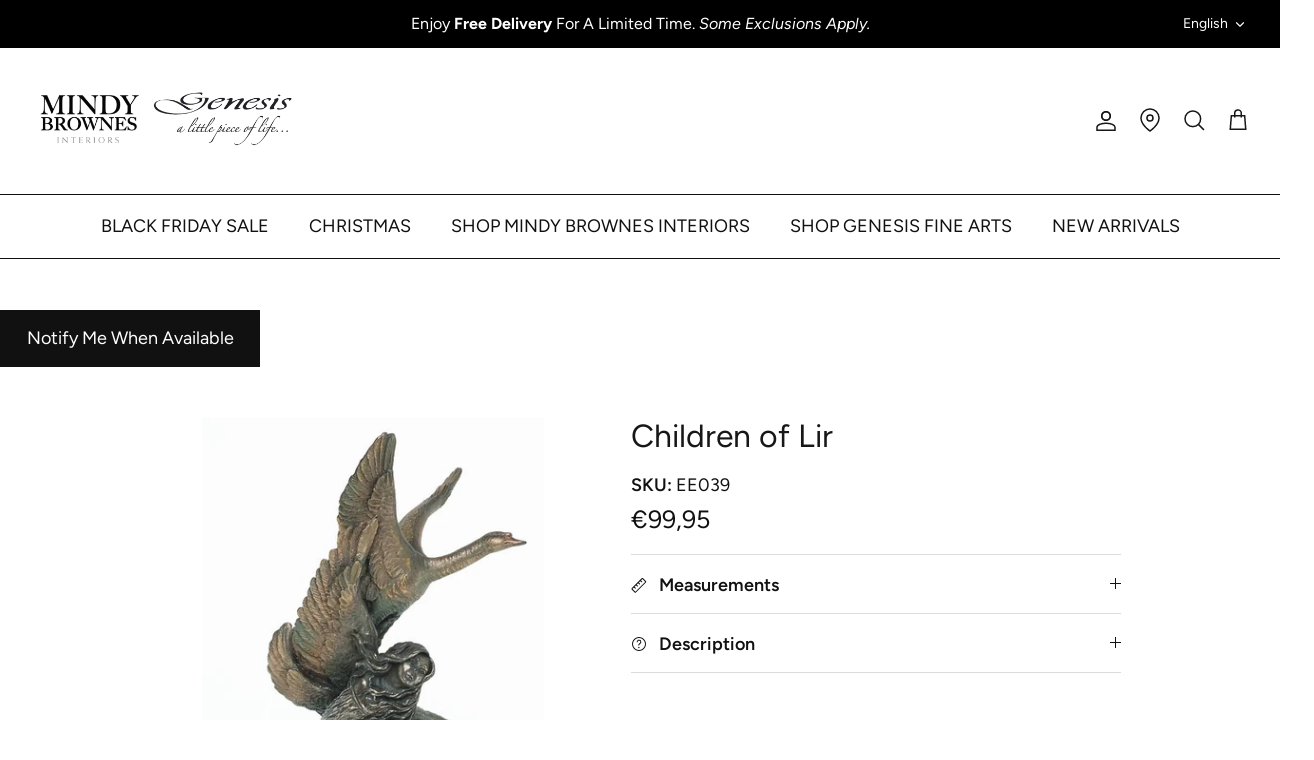

--- FILE ---
content_type: text/html; charset=utf-8
request_url: https://mindybrownes.co.uk/products/children-of-lir-ee039
body_size: 48890
content:
<!DOCTYPE html>
<html lang="en">
<head>

 
<!-- Symmetry 5.4.0 -->

    <link rel="preload" href="//mindybrownes.co.uk/cdn/shop/t/42/assets/styles.css?v=142199084230990244971761989663" as="style"><link rel="prefetch" href="//mindybrownes.co.uk/cdn/shop/t/42/assets/store-locator.css?v=145130828932201302461760700661" as="style"><meta charset="utf-8" />
<meta name="viewport" content="width=device-width,initial-scale=1.0" />
<meta http-equiv="X-UA-Compatible" content="IE=edge">

<link rel="preconnect" href="https://cdn.shopify.com" crossorigin>
<link rel="preconnect" href="https://fonts.shopify.com" crossorigin>
<link rel="preconnect" href="https://monorail-edge.shopifysvc.com"><link rel="preload" as="font" href="//mindybrownes.co.uk/cdn/fonts/figtree/figtree_n4.3c0838aba1701047e60be6a99a1b0a40ce9b8419.woff2" type="font/woff2" crossorigin><link rel="preload" as="font" href="//mindybrownes.co.uk/cdn/fonts/figtree/figtree_n7.2fd9bfe01586148e644724096c9d75e8c7a90e55.woff2" type="font/woff2" crossorigin><link rel="preload" as="font" href="//mindybrownes.co.uk/cdn/fonts/figtree/figtree_i4.89f7a4275c064845c304a4cf8a4a586060656db2.woff2" type="font/woff2" crossorigin><link rel="preload" as="font" href="//mindybrownes.co.uk/cdn/fonts/figtree/figtree_i7.06add7096a6f2ab742e09ec7e498115904eda1fe.woff2" type="font/woff2" crossorigin><link rel="preload" as="font" href="//mindybrownes.co.uk/cdn/fonts/figtree/figtree_n4.3c0838aba1701047e60be6a99a1b0a40ce9b8419.woff2" type="font/woff2" crossorigin><link rel="preload" as="font" href="//mindybrownes.co.uk/cdn/fonts/figtree/figtree_n4.3c0838aba1701047e60be6a99a1b0a40ce9b8419.woff2" type="font/woff2" crossorigin><link rel="preload" as="font" href="//mindybrownes.co.uk/cdn/fonts/figtree/figtree_n4.3c0838aba1701047e60be6a99a1b0a40ce9b8419.woff2" type="font/woff2" crossorigin><link rel="preload" href="//mindybrownes.co.uk/cdn/shop/t/42/assets/vendor.min.js?v=11589511144441591071760700619" as="script">
<link rel="preload" href="//mindybrownes.co.uk/cdn/shop/t/42/assets/theme.js?v=95988254462581804181760700617" as="script"><link rel="shortcut icon" href="//mindybrownes.co.uk/cdn/shop/files/Untitled_design_-_2024-06-20T151349.120.png?v=1718892845" type="image/png" />
<!-- Era of Ecom Engine Hook start -->
<link rel="dns-prefetch" href="//winads.eraofecom.org">
<script title="winads_engine" type="text/javascript">
    //AGILITY_PLACEHOLDER
    //BOUNCER_PLACEHOLDER
</script>

<meta name="wa:tags" content="Awards &amp; Presentations, Genesis, Traditional, Valentines2023 Campaign, â‚¬Â°Â¢â€š76.00 - â‚¬Â°Â¢â€š132.00">
<meta name="wa:collections" content="All Products Excluding SS2023 Launch and 2023 Specials, All Products MB &amp; Gen, Awards &amp; Presentations, Black Friday 20% Off, Black Friday Exclusive Weekend Offer, Bronze, Dance Awards, Discount Code Collection, Free Delivery, Genesis Back In Stock, Genesis BF 20, Genesis excluding Specials, Genesis Fine Arts, Gift Under €150, Golf Awards, Image Resizing, Irish Folklore, Non Sale items, NON SALE PRODUCTS, Non Specials, Show Jumping / Racing Awards, Sports Awards, Traditional">




<!-- Era of Ecom Engine Hook end -->



    

    <link href="//mindybrownes.co.uk/cdn/shop/t/42/assets/styles.css?v=142199084230990244971761989663" rel="stylesheet" type="text/css" media="all" />

    <script>
      window.theme = window.theme || {};
      theme.money_format_with_product_code_preference = "\u003cspan class=money\u003e€{{amount_with_comma_separator}}\u003c\/span\u003e";
      theme.money_format_with_cart_code_preference = "\u003cspan class=money\u003e€{{amount_with_comma_separator}}\u003c\/span\u003e";
      theme.money_format = "\u003cspan class=money\u003e€{{amount_with_comma_separator}}\u003c\/span\u003e";
      theme.strings = {
        previous: "Previous",
        next: "Next",
        addressError: "Error looking up that address",
        addressNoResults: "No results for that address",
        addressQueryLimit: "You have exceeded the Google API usage limit. Consider upgrading to a \u003ca href=\"https:\/\/developers.google.com\/maps\/premium\/usage-limits\"\u003ePremium Plan\u003c\/a\u003e.",
        authError: "There was a problem authenticating your Google Maps API Key.",
        icon_labels_left: "Left",
        icon_labels_right: "Right",
        icon_labels_down: "Down",
        icon_labels_close: "Close",
        icon_labels_plus: "Plus",
        cart_terms_confirmation: "You must agree to the terms and conditions before continuing.",
        products_listing_from: "From",
        layout_live_search_see_all: "See all results",
        products_product_add_to_cart: "Add to Cart",
        products_variant_no_stock: "Coming Soon",
        products_variant_non_existent: "Unavailable",
        products_product_pick_a: "Pick a",
        products_product_unit_price_separator: " \/ ",
        general_navigation_menu_toggle_aria_label: "Toggle menu",
        general_accessibility_labels_close: "Close",
        products_added_notification_title: "Just added",
        products_added_notification_item: "Item",
        products_added_notification_unit_price: "Item price",
        products_added_notification_quantity: "Qty",
        products_added_notification_total_price: "Total price",
        products_added_notification_shipping_note: "Excl. shipping",
        products_added_notification_keep_shopping: "Keep Shopping",
        products_added_notification_cart: "Cart",
        products_product_adding_to_cart: "Adding",
        products_product_added_to_cart: "Added to cart",
        products_added_notification_subtotal: "Subtotal",
        products_labels_sold_out: "Coming Soon",
        products_labels_sale: "Sale",
        products_labels_percent_reduction: "[[ amount ]]% off",
        products_labels_value_reduction_html: "[[ amount ]] off",
        products_product_preorder: "Pre-order",
        general_quick_search_pages: "Pages",
        general_quick_search_no_results: "Sorry, we couldn\u0026#39;t find any results",
        collections_general_see_all_subcollections: "See all..."
      };
      theme.routes = {
        search_url: '/search',
        cart_url: '/cart',
        cart_add_url: '/cart/add',
        cart_change_url: '/cart/change',
        predictive_search_url: '/search/suggest'
      };
      theme.settings = {
        cart_type: "drawer",
        quickbuy_style: "off",
        avoid_orphans: true
      };
      document.documentElement.classList.add('js');
    </script><script src="//mindybrownes.co.uk/cdn/shop/t/42/assets/wiloke_my_instagram.js?v=135146695800383427401760700620" type="text/javascript"></script>
    <script>window.performance && window.performance.mark && window.performance.mark('shopify.content_for_header.start');</script><meta name="google-site-verification" content="NgLgYpznpK_MJcZQimX-7DdNMZVnKml_YpOg0q9Fz_g">
<meta name="facebook-domain-verification" content="s00jq6ukd0kcvkpbetttr88ic1obih">
<meta name="facebook-domain-verification" content="ucata9wdzktspshp25qkms658tf7vx">
<meta name="facebook-domain-verification" content="ygeo8i7r6gu3425xl8ckycmdtarmkb">
<meta id="shopify-digital-wallet" name="shopify-digital-wallet" content="/47642706082/digital_wallets/dialog">
<meta name="shopify-checkout-api-token" content="6c898ddc59a9a7f27be527e0a36c3d7d">
<link rel="alternate" hreflang="x-default" href="https://mindybrownes.com/products/children-of-lir-ee039">
<link rel="alternate" hreflang="es" href="https://mindybrownes.com/es/products/children-of-lir-ee039">
<link rel="alternate" hreflang="fr" href="https://mindybrownes.com/fr/products/children-of-lir-ee039">
<link rel="alternate" type="application/json+oembed" href="https://mindybrownes.com/products/children-of-lir-ee039.oembed">
<script async="async" src="/checkouts/internal/preloads.js?locale=en-IE"></script>
<link rel="preconnect" href="https://shop.app" crossorigin="anonymous">
<script async="async" src="https://shop.app/checkouts/internal/preloads.js?locale=en-IE&shop_id=47642706082" crossorigin="anonymous"></script>
<script id="apple-pay-shop-capabilities" type="application/json">{"shopId":47642706082,"countryCode":"IE","currencyCode":"EUR","merchantCapabilities":["supports3DS"],"merchantId":"gid:\/\/shopify\/Shop\/47642706082","merchantName":"Mindy Brownes \u0026 Genesis Fine Arts LTD","requiredBillingContactFields":["postalAddress","email","phone"],"requiredShippingContactFields":["postalAddress","email","phone"],"shippingType":"shipping","supportedNetworks":["visa","maestro","masterCard","amex"],"total":{"type":"pending","label":"Mindy Brownes \u0026 Genesis Fine Arts LTD","amount":"1.00"},"shopifyPaymentsEnabled":true,"supportsSubscriptions":true}</script>
<script id="shopify-features" type="application/json">{"accessToken":"6c898ddc59a9a7f27be527e0a36c3d7d","betas":["rich-media-storefront-analytics"],"domain":"mindybrownes.co.uk","predictiveSearch":true,"shopId":47642706082,"locale":"en"}</script>
<script>var Shopify = Shopify || {};
Shopify.shop = "mindy-brownes.myshopify.com";
Shopify.locale = "en";
Shopify.currency = {"active":"EUR","rate":"1.0"};
Shopify.country = "IE";
Shopify.theme = {"name":"Website Back Up Oct 25","id":190194123101,"schema_name":"Symmetry","schema_version":"5.4.0","theme_store_id":568,"role":"main"};
Shopify.theme.handle = "null";
Shopify.theme.style = {"id":null,"handle":null};
Shopify.cdnHost = "mindybrownes.co.uk/cdn";
Shopify.routes = Shopify.routes || {};
Shopify.routes.root = "/";</script>
<script type="module">!function(o){(o.Shopify=o.Shopify||{}).modules=!0}(window);</script>
<script>!function(o){function n(){var o=[];function n(){o.push(Array.prototype.slice.apply(arguments))}return n.q=o,n}var t=o.Shopify=o.Shopify||{};t.loadFeatures=n(),t.autoloadFeatures=n()}(window);</script>
<script>
  window.ShopifyPay = window.ShopifyPay || {};
  window.ShopifyPay.apiHost = "shop.app\/pay";
  window.ShopifyPay.redirectState = null;
</script>
<script id="shop-js-analytics" type="application/json">{"pageType":"product"}</script>
<script defer="defer" async type="module" src="//mindybrownes.co.uk/cdn/shopifycloud/shop-js/modules/v2/client.init-shop-cart-sync_Bc8-qrdt.en.esm.js"></script>
<script defer="defer" async type="module" src="//mindybrownes.co.uk/cdn/shopifycloud/shop-js/modules/v2/chunk.common_CmNk3qlo.esm.js"></script>
<script type="module">
  await import("//mindybrownes.co.uk/cdn/shopifycloud/shop-js/modules/v2/client.init-shop-cart-sync_Bc8-qrdt.en.esm.js");
await import("//mindybrownes.co.uk/cdn/shopifycloud/shop-js/modules/v2/chunk.common_CmNk3qlo.esm.js");

  window.Shopify.SignInWithShop?.initShopCartSync?.({"fedCMEnabled":true,"windoidEnabled":true});

</script>
<script>
  window.Shopify = window.Shopify || {};
  if (!window.Shopify.featureAssets) window.Shopify.featureAssets = {};
  window.Shopify.featureAssets['shop-js'] = {"shop-cart-sync":["modules/v2/client.shop-cart-sync_DOpY4EW0.en.esm.js","modules/v2/chunk.common_CmNk3qlo.esm.js"],"init-fed-cm":["modules/v2/client.init-fed-cm_D2vsy40D.en.esm.js","modules/v2/chunk.common_CmNk3qlo.esm.js"],"shop-button":["modules/v2/client.shop-button_CI-s0xGZ.en.esm.js","modules/v2/chunk.common_CmNk3qlo.esm.js"],"shop-toast-manager":["modules/v2/client.shop-toast-manager_Cx0C6may.en.esm.js","modules/v2/chunk.common_CmNk3qlo.esm.js"],"init-windoid":["modules/v2/client.init-windoid_CXNAd0Cm.en.esm.js","modules/v2/chunk.common_CmNk3qlo.esm.js"],"init-shop-email-lookup-coordinator":["modules/v2/client.init-shop-email-lookup-coordinator_B9mmbKi4.en.esm.js","modules/v2/chunk.common_CmNk3qlo.esm.js"],"shop-cash-offers":["modules/v2/client.shop-cash-offers_CL9Nay2h.en.esm.js","modules/v2/chunk.common_CmNk3qlo.esm.js","modules/v2/chunk.modal_CvhjeixQ.esm.js"],"avatar":["modules/v2/client.avatar_BTnouDA3.en.esm.js"],"init-shop-cart-sync":["modules/v2/client.init-shop-cart-sync_Bc8-qrdt.en.esm.js","modules/v2/chunk.common_CmNk3qlo.esm.js"],"init-customer-accounts-sign-up":["modules/v2/client.init-customer-accounts-sign-up_C7zhr03q.en.esm.js","modules/v2/client.shop-login-button_BbMx65lK.en.esm.js","modules/v2/chunk.common_CmNk3qlo.esm.js","modules/v2/chunk.modal_CvhjeixQ.esm.js"],"pay-button":["modules/v2/client.pay-button_Bhm3077V.en.esm.js","modules/v2/chunk.common_CmNk3qlo.esm.js"],"init-shop-for-new-customer-accounts":["modules/v2/client.init-shop-for-new-customer-accounts_rLbLSDTe.en.esm.js","modules/v2/client.shop-login-button_BbMx65lK.en.esm.js","modules/v2/chunk.common_CmNk3qlo.esm.js","modules/v2/chunk.modal_CvhjeixQ.esm.js"],"init-customer-accounts":["modules/v2/client.init-customer-accounts_DkVf8Jdu.en.esm.js","modules/v2/client.shop-login-button_BbMx65lK.en.esm.js","modules/v2/chunk.common_CmNk3qlo.esm.js","modules/v2/chunk.modal_CvhjeixQ.esm.js"],"shop-login-button":["modules/v2/client.shop-login-button_BbMx65lK.en.esm.js","modules/v2/chunk.common_CmNk3qlo.esm.js","modules/v2/chunk.modal_CvhjeixQ.esm.js"],"shop-follow-button":["modules/v2/client.shop-follow-button_B-omSWeu.en.esm.js","modules/v2/chunk.common_CmNk3qlo.esm.js","modules/v2/chunk.modal_CvhjeixQ.esm.js"],"lead-capture":["modules/v2/client.lead-capture_DZQFWrYz.en.esm.js","modules/v2/chunk.common_CmNk3qlo.esm.js","modules/v2/chunk.modal_CvhjeixQ.esm.js"],"checkout-modal":["modules/v2/client.checkout-modal_Fp9GouFF.en.esm.js","modules/v2/chunk.common_CmNk3qlo.esm.js","modules/v2/chunk.modal_CvhjeixQ.esm.js"],"shop-login":["modules/v2/client.shop-login_B9KWmZaW.en.esm.js","modules/v2/chunk.common_CmNk3qlo.esm.js","modules/v2/chunk.modal_CvhjeixQ.esm.js"],"payment-terms":["modules/v2/client.payment-terms_Bl_bs7GP.en.esm.js","modules/v2/chunk.common_CmNk3qlo.esm.js","modules/v2/chunk.modal_CvhjeixQ.esm.js"]};
</script>
<script>(function() {
  var isLoaded = false;
  function asyncLoad() {
    if (isLoaded) return;
    isLoaded = true;
    var urls = ["https:\/\/gallery.cevoid.com\/embed.js?shop=mindy-brownes.myshopify.com","https:\/\/cdn1.stamped.io\/files\/widget.min.js?shop=mindy-brownes.myshopify.com","https:\/\/cdn.grw.reputon.com\/assets\/widget.js?shop=mindy-brownes.myshopify.com","https:\/\/cdn.nfcube.com\/instafeed-89ee517456d0906ca01fc5983d2be029.js?shop=mindy-brownes.myshopify.com","https:\/\/app.zipchat.ai\/widget\/zipchat.js?id=Z43WO4z9gnz1S9oIDbpt\u0026shop=mindy-brownes.myshopify.com","https:\/\/s3.eu-west-1.amazonaws.com\/production-klarna-il-shopify-osm\/0b7fe7c4a98ef8166eeafee767bc667686567a25\/mindy-brownes.myshopify.com-1760948132896.js?shop=mindy-brownes.myshopify.com","https:\/\/cdn.shopify.com\/s\/files\/1\/0476\/4270\/6082\/t\/42\/assets\/yoast-active-script.js?v=1760700621\u0026shop=mindy-brownes.myshopify.com","https:\/\/cdn.shopify.com\/s\/files\/1\/0476\/4270\/6082\/t\/42\/assets\/yoast-active-script.js?v=1760700621\u0026shop=mindy-brownes.myshopify.com","https:\/\/cdn.productcustomizer.com\/storefront\/production-product-customizer-v2.js?shop=mindy-brownes.myshopify.com"];
    for (var i = 0; i < urls.length; i++) {
      var s = document.createElement('script');
      s.type = 'text/javascript';
      s.async = true;
      s.src = urls[i];
      var x = document.getElementsByTagName('script')[0];
      x.parentNode.insertBefore(s, x);
    }
  };
  if(window.attachEvent) {
    window.attachEvent('onload', asyncLoad);
  } else {
    window.addEventListener('load', asyncLoad, false);
  }
})();</script>
<script id="__st">var __st={"a":47642706082,"offset":0,"reqid":"11a0cebb-a9d7-4923-86a4-bad6382faafd-1762498194","pageurl":"mindybrownes.co.uk\/products\/children-of-lir-ee039","u":"994b121569f9","p":"product","rtyp":"product","rid":5973341405346};</script>
<script>window.ShopifyPaypalV4VisibilityTracking = true;</script>
<script id="captcha-bootstrap">!function(){'use strict';const t='contact',e='account',n='new_comment',o=[[t,t],['blogs',n],['comments',n],[t,'customer']],c=[[e,'customer_login'],[e,'guest_login'],[e,'recover_customer_password'],[e,'create_customer']],r=t=>t.map((([t,e])=>`form[action*='/${t}']:not([data-nocaptcha='true']) input[name='form_type'][value='${e}']`)).join(','),a=t=>()=>t?[...document.querySelectorAll(t)].map((t=>t.form)):[];function s(){const t=[...o],e=r(t);return a(e)}const i='password',u='form_key',d=['recaptcha-v3-token','g-recaptcha-response','h-captcha-response',i],f=()=>{try{return window.sessionStorage}catch{return}},m='__shopify_v',_=t=>t.elements[u];function p(t,e,n=!1){try{const o=window.sessionStorage,c=JSON.parse(o.getItem(e)),{data:r}=function(t){const{data:e,action:n}=t;return t[m]||n?{data:e,action:n}:{data:t,action:n}}(c);for(const[e,n]of Object.entries(r))t.elements[e]&&(t.elements[e].value=n);n&&o.removeItem(e)}catch(o){console.error('form repopulation failed',{error:o})}}const l='form_type',E='cptcha';function T(t){t.dataset[E]=!0}const w=window,h=w.document,L='Shopify',v='ce_forms',y='captcha';let A=!1;((t,e)=>{const n=(g='f06e6c50-85a8-45c8-87d0-21a2b65856fe',I='https://cdn.shopify.com/shopifycloud/storefront-forms-hcaptcha/ce_storefront_forms_captcha_hcaptcha.v1.5.2.iife.js',D={infoText:'Protected by hCaptcha',privacyText:'Privacy',termsText:'Terms'},(t,e,n)=>{const o=w[L][v],c=o.bindForm;if(c)return c(t,g,e,D).then(n);var r;o.q.push([[t,g,e,D],n]),r=I,A||(h.body.append(Object.assign(h.createElement('script'),{id:'captcha-provider',async:!0,src:r})),A=!0)});var g,I,D;w[L]=w[L]||{},w[L][v]=w[L][v]||{},w[L][v].q=[],w[L][y]=w[L][y]||{},w[L][y].protect=function(t,e){n(t,void 0,e),T(t)},Object.freeze(w[L][y]),function(t,e,n,w,h,L){const[v,y,A,g]=function(t,e,n){const i=e?o:[],u=t?c:[],d=[...i,...u],f=r(d),m=r(i),_=r(d.filter((([t,e])=>n.includes(e))));return[a(f),a(m),a(_),s()]}(w,h,L),I=t=>{const e=t.target;return e instanceof HTMLFormElement?e:e&&e.form},D=t=>v().includes(t);t.addEventListener('submit',(t=>{const e=I(t);if(!e)return;const n=D(e)&&!e.dataset.hcaptchaBound&&!e.dataset.recaptchaBound,o=_(e),c=g().includes(e)&&(!o||!o.value);(n||c)&&t.preventDefault(),c&&!n&&(function(t){try{if(!f())return;!function(t){const e=f();if(!e)return;const n=_(t);if(!n)return;const o=n.value;o&&e.removeItem(o)}(t);const e=Array.from(Array(32),(()=>Math.random().toString(36)[2])).join('');!function(t,e){_(t)||t.append(Object.assign(document.createElement('input'),{type:'hidden',name:u})),t.elements[u].value=e}(t,e),function(t,e){const n=f();if(!n)return;const o=[...t.querySelectorAll(`input[type='${i}']`)].map((({name:t})=>t)),c=[...d,...o],r={};for(const[a,s]of new FormData(t).entries())c.includes(a)||(r[a]=s);n.setItem(e,JSON.stringify({[m]:1,action:t.action,data:r}))}(t,e)}catch(e){console.error('failed to persist form',e)}}(e),e.submit())}));const S=(t,e)=>{t&&!t.dataset[E]&&(n(t,e.some((e=>e===t))),T(t))};for(const o of['focusin','change'])t.addEventListener(o,(t=>{const e=I(t);D(e)&&S(e,y())}));const B=e.get('form_key'),M=e.get(l),P=B&&M;t.addEventListener('DOMContentLoaded',(()=>{const t=y();if(P)for(const e of t)e.elements[l].value===M&&p(e,B);[...new Set([...A(),...v().filter((t=>'true'===t.dataset.shopifyCaptcha))])].forEach((e=>S(e,t)))}))}(h,new URLSearchParams(w.location.search),n,t,e,['guest_login'])})(!0,!0)}();</script>
<script integrity="sha256-52AcMU7V7pcBOXWImdc/TAGTFKeNjmkeM1Pvks/DTgc=" data-source-attribution="shopify.loadfeatures" defer="defer" src="//mindybrownes.co.uk/cdn/shopifycloud/storefront/assets/storefront/load_feature-81c60534.js" crossorigin="anonymous"></script>
<script crossorigin="anonymous" defer="defer" src="//mindybrownes.co.uk/cdn/shopifycloud/storefront/assets/shopify_pay/storefront-65b4c6d7.js?v=20250812"></script>
<script data-source-attribution="shopify.dynamic_checkout.dynamic.init">var Shopify=Shopify||{};Shopify.PaymentButton=Shopify.PaymentButton||{isStorefrontPortableWallets:!0,init:function(){window.Shopify.PaymentButton.init=function(){};var t=document.createElement("script");t.src="https://mindybrownes.co.uk/cdn/shopifycloud/portable-wallets/latest/portable-wallets.en.js",t.type="module",document.head.appendChild(t)}};
</script>
<script data-source-attribution="shopify.dynamic_checkout.buyer_consent">
  function portableWalletsHideBuyerConsent(e){var t=document.getElementById("shopify-buyer-consent"),n=document.getElementById("shopify-subscription-policy-button");t&&n&&(t.classList.add("hidden"),t.setAttribute("aria-hidden","true"),n.removeEventListener("click",e))}function portableWalletsShowBuyerConsent(e){var t=document.getElementById("shopify-buyer-consent"),n=document.getElementById("shopify-subscription-policy-button");t&&n&&(t.classList.remove("hidden"),t.removeAttribute("aria-hidden"),n.addEventListener("click",e))}window.Shopify?.PaymentButton&&(window.Shopify.PaymentButton.hideBuyerConsent=portableWalletsHideBuyerConsent,window.Shopify.PaymentButton.showBuyerConsent=portableWalletsShowBuyerConsent);
</script>
<script data-source-attribution="shopify.dynamic_checkout.cart.bootstrap">document.addEventListener("DOMContentLoaded",(function(){function t(){return document.querySelector("shopify-accelerated-checkout-cart, shopify-accelerated-checkout")}if(t())Shopify.PaymentButton.init();else{new MutationObserver((function(e,n){t()&&(Shopify.PaymentButton.init(),n.disconnect())})).observe(document.body,{childList:!0,subtree:!0})}}));
</script>
<link id="shopify-accelerated-checkout-styles" rel="stylesheet" media="screen" href="https://mindybrownes.co.uk/cdn/shopifycloud/portable-wallets/latest/accelerated-checkout-backwards-compat.css" crossorigin="anonymous">
<style id="shopify-accelerated-checkout-cart">
        #shopify-buyer-consent {
  margin-top: 1em;
  display: inline-block;
  width: 100%;
}

#shopify-buyer-consent.hidden {
  display: none;
}

#shopify-subscription-policy-button {
  background: none;
  border: none;
  padding: 0;
  text-decoration: underline;
  font-size: inherit;
  cursor: pointer;
}

#shopify-subscription-policy-button::before {
  box-shadow: none;
}

      </style>
<script id="sections-script" data-sections="product-recommendations" defer="defer" src="//mindybrownes.co.uk/cdn/shop/t/42/compiled_assets/scripts.js?10907"></script>
<script>window.performance && window.performance.mark && window.performance.mark('shopify.content_for_header.end');</script>
    
    
    <script>
    window.bucksCC = window.bucksCC || {};
        window.bucksCC.config = {};
        Object.assign(window.bucksCC.config, {"active":false,"userCurrency":"IND","selectedCurrencies":["USD","EUR"],"autoSwitchCurrencyLocationBased":false,"showCurrencySymbol":false,"displayPosition":"Bottom Left","showInDesktop":true,"showInMobileDevice":true,"showOriginalPriceOnMouseHover":false,"cartNotificationStatus":false,"cartNotificationMessage":"This store process all orders in USD.","roundPriceStatus":false,"roundingDecimal":0.99,"integrateWithOtherApps":true,"themeType":"theme1","backgroundColor":"#fff","textColor":"#333","hoverColor":"#ccc"}, { money_format: "\u003cspan class=money\u003e€{{amount_with_comma_separator}}\u003c\/span\u003e", money_with_currency_format: "\u003cspan class=money\u003e€{{amount_with_comma_separator}} EUR\u003c\/span\u003e", userCurrency: "EUR" });
    </script>

    <!-- Google tag (gtag.js) -->
    <script async src="https://www.googletagmanager.com/gtag/js?id=G-9RCC3HKDKY"></script>
    <script>
      window.dataLayer = window.dataLayer || [];
      function gtag(){dataLayer.push(arguments);}
      gtag('js', new Date());

      gtag('config', 'G-9RCC3HKDKY');
    </script>
<!-- BEGIN app block: shopify://apps/consentmo-gdpr/blocks/gdpr_cookie_consent/4fbe573f-a377-4fea-9801-3ee0858cae41 -->


<!-- END app block --><!-- BEGIN app block: shopify://apps/personizely-a-b-testing-cro/blocks/code-snippet/7a76a5cf-d4ab-4e6e-a88e-14fd37e56de1 -->


  <script>
    window.Personizely = {
      market: 'ie',
      moneyFormat: '€{{amount_with_comma_separator}}',
      template: {
        directory: '',
        name: 'product',
        suffix: ''
      },
      currency: 'EUR',
      
      product: {
        id: 5973341405346,
        collections: [415800688853,658774589789,219867381922,643348136285,669227090269,416229425365,401515741397,649935716701,415684002005,655139340637,644890820957,414529487061,219865546914,615314817373,401515806933,405854257365,401513873621,614473335133,659111313757,622530625885,401515774165,401515839701,219866661026],
        tags: ["Awards \u0026 Presentations","Genesis","Traditional","Valentines2023 Campaign","â‚¬Â°Â¢â€š76.00 - â‚¬Â°Â¢â€š132.00"]
      },
      
      
      customer: null,
      
      cart: {"note":null,"attributes":{},"original_total_price":0,"total_price":0,"total_discount":0,"total_weight":0.0,"item_count":0,"items":[],"requires_shipping":false,"currency":"EUR","items_subtotal_price":0,"cart_level_discount_applications":[],"checkout_charge_amount":0},
      cartCollections: {}
    }
  </script>
  <script src="https://static.personizely.net/68b3411929.js" data-em-disable type="text/javascript" async></script>



<!-- END app block --><!-- BEGIN app block: shopify://apps/pc-product-options/blocks/pc-embed-customizer/6857ca6c-35eb-4b6f-9d58-a039f31d9406 --><!-- 
 RULES:
  ALL SCRIPTS MUST HAVE THE pc-loader-script CLASS to ensure they are not re-loaded by the js-loader.js
-->

<script class="pc-loader-script" src="https://cdn.shopify.com/extensions/01998180-c118-74c0-b28e-23e821369a3b/prod-customizer-staging-36/assets/js-loader.js"></script>
<script class="pc-loader-script" defer>
  document.addEventListener('DOMContentLoaded', () => {
    if (!window.PC_APP_BLOCKS_ACTIVE) {
      _pc_loadPCBlockCode("pc-app-embed-codeholder")
    }
  });
</script>

<template id="pc-app-embed-codeholder" style="display: none;">
<div style="display: none;">



  

  

  

  <!-- BEGIN app snippet: product-customizer --><!-- END app snippet -->
  

  

  <!-- BEGIN app snippet: product-customizer-asw -->
<link rel="preload" href="https://cdnjs.cloudflare.com/ajax/libs/animate.css/4.0.0/animate.min.css" as="style" onload="this.onload=null;this.rel='stylesheet'">
<style>
  #asw-core-loading{
    position: fixed;
    top: 50%;
    left: 0;
    z-index: 99999;
    box-shadow: 0px 0px 20px #006e52;
    background-color: #006e52;
    border-radius: 0px 5px 5px 0px;
    text-align: center;
    padding: 10px;
    color: white;
  }
  .asw-core-hidden{
    display: none !important;
  }
</style>
<div id="asw-core-loading" class="animate__animated animate__pulse animate__infinite asw-core-hidden">
  <svg version="1.0" xmlns="http://www.w3.org/2000/svg" width="45.000000pt" height="45.000000pt" viewBox="0 0 65.000000 75.000000" preserveAspectRatio="xMidYMid meet">
    <g transform="translate(0.000000,75.000000) scale(0.100000,-0.100000)" fill="#ffffff" stroke="none">
       <path d="M408 645 c-8 -19 -8 -31 0 -51 10 -21 18 -25 44 -22 17 2 33 9 36 16
          3 9 -5 12 -24 10 -21 -2 -29 2 -32 16 -6 28 12 40 39 25 13 -6 27 -17 31 -23
          5 -7 8 -6 8 4 -1 51 -81 71 -102 25z"></path>
       <path d="M320 645 c-30 -7 -71 -16 -90 -20 -19 -4 -56 -14 -82 -22 -45 -14
          -48 -17 -48 -48 0 -55 19 -58 166 -28 71 14 130 27 132 28 2 2 -4 15 -13 29
          -11 16 -15 35 -11 51 4 14 5 25 4 24 -2 0 -28 -6 -58 -14z"></path>
       <path d="M508 544 c-4 -23 -13 -46 -20 -51 -7 -6 -47 -15 -88 -22 -84 -14
          -100 -23 -83 -49 9 -16 18 -100 14 -140 0 -8 -10 -12 -23 -10 -21 3 -23 10
          -26 62 -2 32 0 66 4 75 4 9 8 24 9 34 3 26 19 34 87 41 81 10 108 21 108 46 0
          16 -5 20 -17 16 -10 -2 -91 -20 -181 -38 l-162 -32 2 -155 c2 -108 7 -156 15
          -158 8 -3 13 11 15 38 3 49 27 71 52 50 12 -10 16 -32 16 -88 0 -66 2 -74 18
          -71 13 2 18 17 22 68 5 61 6 65 30 65 22 0 26 -5 30 -39 5 -39 26 -60 34 -34
          3 7 7 34 11 60 4 34 12 51 26 59 29 15 59 -14 59 -58 0 -28 3 -33 25 -33 34 0
          36 15 33 225 -2 117 -6 166 -10 139z"></path>
    </g>
 </svg>
 <div id="asw-core-loading-text">
 </div>
</div>






  
  

  
  <script>
    function run_pc_js_init(){
      window.shopstorm = window.shopstorm || {};
      window.shopstorm.shop = window.shopstorm.shop || {};
      window.shopstorm.shop.moneyFormat = window.shopstorm.shop.moneyFormat || '<span class=money>€{{amount_with_comma_separator}}</span>';
      window.shopstorm.apps = window.shopstorm.apps || {};
      window.shopstorm.apps.productCustomizer = window.shopstorm.apps.productCustomizer || {};
      if (typeof(shopstorm.apps.productCustomizer.$) === 'undefined' && typeof($) !== 'undefined') { shopstorm.apps.productCustomizer.$ = $; }
      window.shopstorm.apps.productCustomizer.pricingVariantId = window.shopstorm.apps.productCustomizer.pricingVariantId || '57032872362333';
      window.shopstorm.apps.productCustomizer.options = window.shopstorm.apps.productCustomizer.options || [];
      window.shopstorm.ConditionalLogic = window.shopstorm.ConditionalLogic || {};
      shopstorm.apps.productCustomizer.options.push({ id: "5973341405346", handle: "children-of-lir-ee039",  title: "Children of Lir", data: {}, discount: 0 });
      shopstorm.ConditionalLogic.rules = (shopstorm.ConditionalLogic.rules || []).concat([]);
      shopstorm.jsSection = 'product-customizer:product-init';
      shopstorm.apps.productCustomizer.swatchTriggered = true;
      shopstorm.ConditionalLogic.$ = window.pc$;
    }
    var aswm_pp_config_data = Object.freeze(new Array(
      String(`&lt;!-- BEGIN app snippet: product-customizer --&gt;&lt;!-- END app snippet --&gt;  `).replace(/\'/g,"\\'"),
      String(`    &lt;div class=&quot;product-customizer-options aswm-mode&quot; data-product-id=&quot;4538964967560&quot; data-product-price=&quot;7800&quot; data-version=&quot;2.0.0&quot;&gt;      &lt;div class=&quot;product-customizer-loading&quot;&gt;        Loading Your Options        &lt;svg xmlns=&quot;http://www.w3.org/2000/svg&quot; xmlns:xlink=&quot;http://www.w3.org/1999/xlink&quot; style=&quot;margin: auto; background: rgb(255, 255, 255); display: block; shape-rendering: auto;&quot; width=&quot;30px&quot; height=&quot;30px&quot; viewBox=&quot;0 0 100 100&quot; preserveAspectRatio=&quot;xMidYMid&quot;&gt;          &lt;circle cx=&quot;50&quot; cy=&quot;50&quot; r=&quot;32&quot; stroke-width=&quot;8&quot; stroke=&quot;#f5323f&quot; stroke-dasharray=&quot;50.26548245743669 50.26548245743669&quot; fill=&quot;none&quot; stroke-linecap=&quot;round&quot;&gt;            &lt;animateTransform attributeName=&quot;transform&quot; type=&quot;rotate&quot; repeatCount=&quot;indefinite&quot; dur=&quot;1s&quot; keyTimes=&quot;0;1&quot; values=&quot;0 50 50;360 50 50&quot;&gt;&lt;/animateTransform&gt;          &lt;/circle&gt;        &lt;/svg&gt;      &lt;/div&gt;&lt;br&gt;&lt;br&gt;      &lt;div class=&quot;product-customizer-content&quot;&gt;      &lt;div class=&quot;product-customizer-option option-type-select &quot; data-option-id=&quot;447585&quot; data-product-option-id=&quot;9231794&quot; data-option-name=&quot;dropdown&quot;&gt;        &lt;label for=&quot;4538964967560_option_1&quot;&gt;Dropdown&lt;/label&gt;&lt;div&gt;&lt;span class=&quot;product-customizer-select-wrap&quot;&gt;          &lt;select id=&quot;4538964967560_option_1&quot; name=&quot;properties[Dropdown]&quot;&gt;            &lt;option value=&quot;&quot;&gt;Select an option&lt;/option&gt;            &lt;option value=&quot;First Choice&quot; data-index=&quot;0&quot;&gt;First Choice&lt;/option&gt;            &lt;option value=&quot;Second Choice&quot; data-index=&quot;1&quot;&gt;Second Choice&lt;/option&gt;            &lt;option value=&quot;Third Choice&quot; data-index=&quot;2&quot;&gt;Third Choice&lt;/option&gt;&lt;/select&gt;&lt;/span&gt;&lt;/div&gt;&lt;/div&gt;      &lt;div class=&quot;product-customizer-option option-type-text &quot; data-option-id=&quot;447586&quot; data-product-option-id=&quot;9231795&quot; data-option-name=&quot;single-line-text&quot;&gt;        &lt;label for=&quot;4538964967560_option_2&quot;&gt;Single Line Text&lt;/label&gt;        &lt;div&gt;&lt;input type=&quot;text&quot; id=&quot;4538964967560_option_2&quot; name=&quot;properties[Single Line Text]&quot; maxlength=&quot;&quot; placeholder=&quot;Enter something...&quot;&gt;&lt;/div&gt;&lt;/div&gt;        &lt;div class=&quot;product-customizer-option option-type-multiline &quot; data-option-id=&quot;447588&quot; data-product-option-id=&quot;9231866&quot; data-option-name=&quot;paragraph-text&quot;&gt;          &lt;label for=&quot;4538964967560_option_3&quot;&gt;Paragraph Text&lt;/label&gt;&lt;div&gt;            &lt;textarea id=&quot;4538964967560_option_3&quot; name=&quot;properties[Paragraph Text]&quot; maxlength=&quot;&quot; placeholder=&quot;&quot;&gt;&lt;/textarea&gt;&lt;/div&gt;&lt;/div&gt;        &lt;div class=&quot;product-customizer-option option-type-checkbox &quot; data-option-id=&quot;447590&quot; data-product-option-id=&quot;9231868&quot; data-option-name=&quot;single-checkbox&quot;&gt;          &lt;input type=&quot;checkbox&quot; id=&quot;4538964967560_option_4&quot; value=&quot;true&quot; name=&quot;properties[Single Checkbox]&quot;&gt;          &lt;div&gt;&lt;label for=&quot;4538964967560_option_4&quot;&gt;Single Checkbox&lt;/label&gt;&lt;/div&gt;&lt;/div&gt;      &lt;div class=&quot;product-customizer-option option-type-checkbox_group &quot; data-option-id=&quot;447591&quot; data-product-option-id=&quot;9231869&quot; data-option-name=&quot;checkbox-group&quot;&gt;        &lt;label for=&quot;4538964967560_option_5&quot;&gt;Checkbox Group&lt;/label&gt;&lt;div&gt;          &lt;ul&gt;&lt;li&gt;&lt;input type=&quot;checkbox&quot; id=&quot;4538964967560_option_5_0&quot; value=&quot;First Choice&quot;&gt;&lt;label for=&quot;4538964967560_option_5_0&quot;&gt;First Choice&lt;/label&gt;&lt;/li&gt;            &lt;li&gt;&lt;input type=&quot;checkbox&quot; id=&quot;4538964967560_option_5_1&quot; value=&quot;Second Choice&quot;&gt;&lt;label for=&quot;4538964967560_option_5_1&quot;&gt;Second Choice&lt;/label&gt;&lt;/li&gt;&lt;li&gt;&lt;input type=&quot;checkbox&quot; id=&quot;4538964967560_option_5_2&quot; value=&quot;Third Choice&quot;&gt;      &lt;label for=&quot;4538964967560_option_5_2&quot;&gt;Third Choice&lt;/label&gt;&lt;/li&gt;&lt;/ul&gt;&lt;input type=&quot;hidden&quot; id=&quot;4538964967560_option_5&quot; name=&quot;properties[Checkbox Group]&quot; value=&quot;&quot;&gt;&lt;/div&gt;&lt;/div&gt;      &lt;div class=&quot;product-customizer-option option-type-radio &quot; data-option-id=&quot;447592&quot; data-product-option-id=&quot;9231870&quot; data-option-name=&quot;radio-buttons&quot;&gt;        &lt;label for=&quot;4538964967560_option_6&quot;&gt;Radio Buttons&lt;/label&gt; &lt;div&gt;&lt;ul id=&quot;4538964967560_option_6&quot;&gt;&lt;li&gt;&lt;input type=&quot;radio&quot; id=&quot;4538964967560_option_6_0&quot; name=&quot;properties[Radio Buttons]&quot; value=&quot;First Choice&quot;&gt;&lt;label for=&quot;4538964967560_option_6_0&quot;&gt;First Choice&lt;/label&gt;              &lt;/li&gt;&lt;li&gt;                &lt;input type=&quot;radio&quot; id=&quot;4538964967560_option_6_1&quot; name=&quot;properties[Radio Buttons]&quot; value=&quot;Second Choice&quot;&gt;&lt;label for=&quot;4538964967560_option_6_1&quot;&gt;Second Choice&lt;/label&gt;&lt;/li&gt;        &lt;li&gt;&lt;input type=&quot;radio&quot; id=&quot;4538964967560_option_6_2&quot; name=&quot;properties[Radio Buttons]&quot; value=&quot;Third Choice&quot;&gt;          &lt;label for=&quot;4538964967560_option_6_2&quot;&gt;Third Choice&lt;/label&gt;&lt;/li&gt;&lt;/ul&gt;&lt;/div&gt;&lt;/div&gt;          &lt;div class=&quot;product-customizer-option option-type-date &quot; data-option-id=&quot;447593&quot; data-product-option-id=&quot;9231871&quot; data-option-name=&quot;date-picker&quot;&gt;            &lt;label for=&quot;4538964967560_option_7&quot;&gt;Date Picker&lt;/label&gt;&lt;div&gt;&lt;input type=&quot;text&quot; autocomplete=&quot;off&quot; id=&quot;4538964967560_option_7&quot; class=&quot;pc_date&quot; name=&quot;properties[Date Picker]&quot;&gt;&lt;/div&gt;      &lt;/div&gt;&lt;div class=&quot;product-customizer-option option-type-swatch &quot; data-option-id=&quot;447594&quot; data-product-option-id=&quot;9231872&quot; data-option-name=&quot;swatch-picker&quot;&gt;&lt;label for=&quot;4538964967560_option_8&quot;&gt;Swatch Picker&lt;/label&gt;              &lt;div&gt;&lt;span class=&quot;product-customizer-select-wrap&quot;&gt;&lt;select id=&quot;4538964967560_option_8&quot; name=&quot;properties[Swatch Picker]&quot; style=&quot;display:none;&quot;&gt;                &lt;option value=&quot;&quot;&gt;&lt;/option&gt;                &lt;option value=&quot;First Choice&quot; data-index=&quot;0&quot;&gt;First Choice&lt;/option&gt;                &lt;option value=&quot;Second Choice&quot; data-index=&quot;1&quot;&gt;Second Choice&lt;/option&gt;                &lt;option value=&quot;Third Choice&quot; data-index=&quot;2&quot;&gt;Third Choice&lt;/option&gt;&lt;/select&gt;&lt;!--   Custom Swatch Dropdown  --&gt;                &lt;div class=&quot;product-customizer-swatch-wrapper&quot;&gt;&lt;div class=&quot;product-customizer-swatch-container&quot;&gt;&lt;div class=&quot;product-customizer-swatch__trigger&quot;&gt;                  &lt;span class=&quot;product-customizer-selected-swatch&quot;&gt;&lt;span&gt;Select a color...&lt;/span&gt;&lt;/span&gt;                  &lt;div class=&quot;product-customizer-arrow&quot;&gt;&lt;/div&gt;&lt;/div&gt;&lt;div class=&quot;product-customizer-swatches&quot;&gt;                    &lt;span class=&quot;product-customizer-swatch&quot; data-id=&quot;4538964967560_option_8&quot; data-value=&quot;First Choice&quot; data-index=&quot;0&quot;&gt;                      &lt;span style=&quot;background: #000; padding: 0 12px; margin-right: 7px; border-radius:5px;&quot;&gt;&lt;/span&gt;                      &lt;span style=&quot;width: 150px&quot;&gt;&lt;span class=&quot;option-value&quot;&gt;First Choice&lt;/span&gt;&lt;/span&gt;&lt;/span&gt;                      &lt;span class=&quot;product-customizer-swatch&quot; data-id=&quot;4538964967560_option_8&quot; data-value=&quot;Second Choice&quot; data-index=&quot;1&quot;&gt;                        &lt;span style=&quot;background: #FF0000; padding: 0 12px; margin-right: 7px; border-radius:5px;&quot;&gt;&lt;/span&gt;&lt;span style=&quot;width: 150px&quot;&gt;                          &lt;span class=&quot;option-value&quot;&gt;Second Choice&lt;/span&gt;&lt;/span&gt;&lt;/span&gt;&lt;span class=&quot;product-customizer-swatch&quot; data-id=&quot;4538964967560_option_8&quot; data-value=&quot;Third Choice&quot; data-index=&quot;2&quot;&gt;&lt;span style=&quot;background: #0000FF; padding: 0 12px; margin-right: 7px; border-radius:5px;&quot;&gt;&lt;/span&gt;                            &lt;span style=&quot;width: 150px&quot;&gt;&lt;span class=&quot;option-value&quot;&gt;Third Choice&lt;/span&gt;&lt;/span&gt;&lt;/span&gt;&lt;/div&gt;&lt;/div&gt;&lt;/div&gt;&lt;/span&gt;&lt;/div&gt;&lt;/div&gt;                            &lt;div class=&quot;product-customizer-option option-type-file &quot; data-option-id=&quot;447605&quot; data-product-option-id=&quot;9232125&quot; data-option-name=&quot;file-upload&quot;&gt;                              &lt;label for=&quot;4538964967560_option_9&quot;&gt;File Upload&lt;/label&gt;&lt;div&gt;&lt;input type=&quot;file&quot; id=&quot;4538964967560_option_9&quot; name=&quot;properties[File Upload]&quot;&gt;&lt;/div&gt;&lt;/div&gt;&lt;/div&gt;&lt;/div&gt;  `)
    ));
    var aswm_pc_options = aswm_pp_config_data[0];
    var aswm_pc_data = aswm_pp_config_data[1];
  </script>

<script>
  var __aswcx_data = localStorage.getItem("_aswm_s_config");
  const __asw_theme_customize_mode = true;
  const __asw_ignore_redirect = 'true' || 'false';
  const __asw_system_liquid_revision = 202226100;
  var __asw_revision = 202305;
  
  window.shopstorm = window.shopstorm || {}; // Extending the SS object
  window.shopstorm.shop = window.shopstorm.shop || {};
  window.shopstorm.shop.moneyFormat = window.shopstorm.shop.moneyFormat || '<span class=money>€{{amount_with_comma_separator}}</span>';
  window.shopstorm.cart = {};
  
  window.shopstorm.cart.true_cart_count = String(`0`).trim();

  function aswRunWizard(token){
    localStorage.setItem("_aswm_shop_token",token);
    if(__asw_ignore_redirect == 'true'){
      location.href = location.origin + location.pathname
    }
    else location.reload();
  }

  function aswInitWithConfig(){
    if(!__aswcx_data) return;
    localStorage.setItem("_aswm_s_config", __aswcx_data);
  
    try{
      var aswmcx = JSON.parse(__aswcx_data);
      var cart_page_config_a = aswmcx[6];
      var cart_page_config_b = aswmcx[7];
      if(!cart_page_config_a || !cart_page_config_b) throw "ASWMCX Error 681";
      var cart_page_config = {
        id: cart_page_config_a._aswm_cart_form_id,
        index: cart_page_config_a._aswm_cart_form_index,
        index_updated: false,
        resolved: cart_page_config_a._aswm_resolved_cart_form_conflicts,
        line_item_sel: cart_page_config_b._aswm_cart_line_item_layout_sel,
        price_sel: cart_page_config_b._aswm_cart_line_item_price_selectors,
        quantity_sel: cart_page_config_b._aswm_cart_line_item_quantity_sel,
        subtotal_sel: cart_page_config_b._aswm_cart_subtotal_sel,
        cart_count_sel: cart_page_config_b._aswm_cart_count_selector,
        skip_indexes: cart_page_config_b._aswm_cart_form_skip_indexes
      };
      if(cart_page_config.cart_count_sel){
        $(cart_page_config.cart_count_sel).text(shopstorm.cart.true_cart_count);
        var cart_count_monitor_func = function(){ 
          if($(cart_page_config.cart_count_sel).text() != shopstorm.cart.true_cart_count) {
              $(cart_page_config.cart_count_sel).text(shopstorm.cart.true_cart_count);
          }
          
          setTimeout(cart_count_monitor_func, 100);
        }
        cart_count_monitor_func();
      }
      
    }
    catch(e){
      console.log(e);
      // Another one...
    }
  }
  
  async function aswInit($){
    if (typeof(__asw_root) == 'undefined') {
      console.warn("[ASWM] The main endpoint for the wizard is not defined, pointing the Wizard to Production");
      const __asw_root = "https://app.productcustomizer.com";
    }

    if (location.search.indexOf("aswmToken") != -1 || localStorage.getItem("_aswm_shop_token")){
      // We're gonna grab the wizard!
      $("#asw-core-loading-text").text("Loading Wizard...");
      $("#asw-core-loading").removeClass("asw-core-hidden");
      var token = localStorage.getItem("_aswm_shop_token");
      
      if(location.search.indexOf("aswmToken") != -1){
        var search = location.search.substr(1);
        search = search.split("&");
        for (var s in search){
          if (typeof(search) == "object") var sitem = search[s].split("=");
          else sitem = search.split("=");
          if (sitem[0] == "aswmToken"){
            token = sitem[1];
            break;
          }
        }
      }

      if (token){
        localStorage.setItem("_aswm_shop_token",token);
        if(__asw_ignore_redirect == 'true' && location.search.indexOf("aswmPRedirectCustomizer") != -1){
          location.href = location.origin + location.pathname
        }
        $.ajax({
          url: __asw_root + "/wizard/get_wizard?tid="+ Shopify.theme.id +"&revision=" + __asw_system_liquid_revision,
          method: "GET",
          success: function(resp){
            setTimeout(function(resp){
              $("#asw-core-loading").addClass("asw-core-hidden");
              $("body").append(resp);
            },2000,resp);
          },
          error: function(err){
            console.log("[ASWM] Can't get wizard");
            console.log(err.responseJSON);
            return;
          }
        });
      }
      else {
        console.log("[ASWM] Can't get wizard");
        $("#asw-core-loading").addClass("asw-core-hidden");
      }
    }
    else {
      // We're in worker mode
      aswInitWithConfig();
      
      url_endpoint = __asw_root + "/wizard/get_worker?tid="+ Shopify.theme.id +"&revision=" + __asw_system_liquid_revision+"&shop="+Shopify.shop;
      if (aswm_on_product_page) url_endpoint += "&product=1";
      
      $.ajax({
        url: url_endpoint,
        method: "GET",
        success: function(resp){
          $("body").append(resp);
        },
        error: function(err){
          console.log("[ASWM] Can't get wizard");
          console.log(err.responseJSON);
          return;
        }
      });
    }
  }

  function aswGetConfigAndInit($){
    $.ajax({
      url: __asw_root + "/wizard/get_config",
      method: "POST",
      type: "POST",
      crossDomain: !0,
      xhrFields: {
          withCredentials: true
      },
      data: {
          tid: Shopify.theme.id,
      },
      dataType: "text",
      success: function(resp) {
        __aswcx_data = resp;
        aswInit(window.pc$);
      },
      error: function(err) {
        __aswcx_data = '{"0":{},"1":{},"2":{},"3":{},"4":{},"5":{},"6":{},"7":{}}';
        console.log("[ASWM] No Configuration found");
        aswInit(window.pc$);
      }
    });
  }
  
  async function waitForjQuery(){
    if(typeof(window.pc$) != "undefined") {
        if(typeof(window.$) == "undefined") window.$ = window.pc$;
        if(typeof(window.jQuery) == "undefined") window.jQuery = window.pc$;
        
        aswInit(window.pc$);
        return;
    }
    else setTimeout(waitForjQuery, 10);
  }
  window.addEventListener('DOMContentLoaded', waitForjQuery);
</script><!-- END app snippet -->

  <!-- BEGIN app snippet: product-page-css-settings --><style class="pc_css_settings">
  .product-customizer-options {
    width: 100% !important;
  }
  .product-customizer-customizations-total {
    display: initial !important;
  }
  .product-customizer-option > label {
    color: #000000 !important;
    font-size: 14px !important;
    font-weight: unset !important;
    margin-top: 0px !important;
    margin-bottom: 0 !important;
  }
  .product-customizer-option select,
  .product-customizer-option textarea,
  .product-customizer-option input:not([type='radio'], [type='checkbox']),
  .product-customizer-option.option-type-swatch .product-customizer-swatch__trigger {
    vertical-align: middle !important;
    background-color: #FFFFFF !important;
    color: #000000 !important;
    border-color: #000000 !important;
    width: 100% !important;
    border-width: 1px !important;
    border-style: solid !important;
    border-radius: nonepx !important;
    font-size: 14px !important;
    font-weight: none !important;
    margin-top: 0px !important;
    margin-bottom: 0px !important;
    padding: 10px !important;
  }

  .product-customizer-options .product-customizer-option .product-customizer-upswatch-wrapper ul li label {
    background-color: #FFFFFF !important;
    width: 100% !important;
    border-radius: nonepx !important;
    margin-top: 0px !important;
    margin-bottom: 0px !important;
  }

  .product-customizer-options .product-customizer-option .product-customizer-upswatch-wrapper ul li label picture {
    border-color: #000000 !important;
    border-width: 1px !important;
    border-style: solid !important;
    border-radius: nonepx !important;
    padding: 0 !important;
  }

  .product-customizer-options .product-customizer-option .product-customizer-upswatch-wrapper ul li label .option-value,
  .product-customizer-options .product-customizer-option .product-customizer-upswatch-wrapper ul li label .option-price {
    color: #000000 !important;
    font-size: 14px !important;
    font-weight: none !important;
  }

  

  

  .product-customizer-loading {
    text-align: center;
  }

  

  
  


</style>
<!-- END app snippet -->
  <!-- BEGIN app snippet: product-page-js-settings --><script class="pc_js">
    document.addEventListener('click', (event) => {
      // Target selector for the clickable swatch elements
      const swatchItem = event.target.closest('.product-customizer-option.option-type-upswatch .product-customizer-upswatch-wrapper ul li');
      
      // Only proceed if a swatch item was clicked
      if (swatchItem) {
        // Find all list items with the 'selected' class and remove it
        const container = swatchItem.closest('.product-customizer-upswatch-wrapper ul');
        const selectedItems = container.querySelectorAll('li.selected');
        selectedItems.forEach(item => item.classList.remove('selected'));
        
        // Add the 'selected' class to the clicked item
        swatchItem.classList.add('selected');
      }
    });

  

  

  function execute_custom_js(){
    
    


  }
  function product_customizer_ext_js_main(){
    
    
    execute_custom_js();
  }
</script><!-- END app snippet -->



</div>
</template>
<!-- END app block --><!-- BEGIN app block: shopify://apps/yoast-seo/blocks/metatags/7c777011-bc88-4743-a24e-64336e1e5b46 -->
<!-- This site is optimized with Yoast SEO for Shopify -->
<title>Children of Lir Figurine – Celtic Mythology Collectible &amp; Gift.</title>
<meta name="description" content="Depicting a beloved Irish legend, this figurine is a striking gift for fans of folklore or Irish art." />
<link rel="canonical" href="https://mindybrownes.com/products/children-of-lir-ee039" />
<meta name="robots" content="index, follow, max-image-preview:large, max-snippet:-1, max-video-preview:-1" />
<meta property="og:site_name" content="Mindy Brownes &amp; Genesis Fine Arts LTD" />
<meta property="og:url" content="https://mindybrownes.com/products/children-of-lir-ee039" />
<meta property="og:locale" content="en_US" />
<meta property="og:type" content="product" />
<meta property="og:title" content="Children of Lir Figurine – Celtic Mythology Collectible &amp; Gift." />
<meta property="og:description" content="Depicting a beloved Irish legend, this figurine is a striking gift for fans of folklore or Irish art." />
<meta property="og:image" content="https://mindybrownes.co.uk/cdn/shop/files/ger39l4g.jpg?v=1760603453" />
<meta property="og:image:height" content="1330" />
<meta property="og:image:width" content="640" />
<meta property="og:availability" content="outofstock" />
<meta property="product:availability" content="out of stock" />
<meta property="product:condition" content="new" />
<meta property="product:price:amount" content="99.95" />
<meta property="product:price:currency" content="EUR" />
<meta property="product:retailer_item_id" content="EE039" />
<meta name="twitter:card" content="summary_large_image" />
<!-- Yoast SEO extracts AggregateRating from Shopify standard metafields and adds that to Schema.org output. -->
<script type="application/ld+json" id="yoast-schema-graph">
{
  "@context": "https://schema.org",
  "@graph": [
    {
      "@type": "WebSite",
      "@id": "https://mindybrownes.com/#/schema/website/1",
      "url": "https://mindybrownes.com",
      "name": "Mindy Brownes \u0026amp; Genesis Fine Arts LTD",
      "potentialAction": {
        "@type": "SearchAction",
        "target": "https://mindybrownes.com/search?q={search_term_string}",
        "query-input": "required name=search_term_string"
      },
      "inLanguage": ["en","es","fr"]
    },
    {
      "@type": "ItemPage",
      "@id": "https:\/\/mindybrownes.com\/products\/children-of-lir-ee039",
      "name": "Children of Lir Figurine – Celtic Mythology Collectible \u0026amp; Gift.",
      "description": "Depicting a beloved Irish legend, this figurine is a striking gift for fans of folklore or Irish art.",
      "datePublished": "2023-09-13T17:04:21+01:00",
      "breadcrumb": {
        "@id": "https:\/\/mindybrownes.com\/products\/children-of-lir-ee039\/#\/schema\/breadcrumb"
      },
      "primaryImageOfPage": {
        "@id": "https://mindybrownes.com/#/schema/ImageObject/68551490273629"
      },
      "image": [{
        "@id": "https://mindybrownes.com/#/schema/ImageObject/68551490273629"
      }],
      "isPartOf": {
        "@id": "https://mindybrownes.com/#/schema/website/1"
      },
      "url": "https:\/\/mindybrownes.com\/products\/children-of-lir-ee039"
    },
    {
      "@type": "ImageObject",
      "@id": "https://mindybrownes.com/#/schema/ImageObject/68551490273629",
      "width": 640,
      "height": 1330,
      "url": "https:\/\/mindybrownes.co.uk\/cdn\/shop\/files\/ger39l4g.jpg?v=1760603453",
      "contentUrl": "https:\/\/mindybrownes.co.uk\/cdn\/shop\/files\/ger39l4g.jpg?v=1760603453"
    },
    {
      "@type": "ProductGroup",
      "@id": "https:\/\/mindybrownes.com\/products\/children-of-lir-ee039\/#\/schema\/Product",
      "brand": [{
        "@type": "Brand",
        "name": "Genesis"
      }],
      "mainEntityOfPage": {
        "@id": "https:\/\/mindybrownes.com\/products\/children-of-lir-ee039"
      },
      "name": "Children of Lir",
      "description": "Depicting a beloved Irish legend, this figurine is a striking gift for fans of folklore or Irish art.",
      "image": [{
        "@id": "https://mindybrownes.com/#/schema/ImageObject/68551490273629"
      }],
      "aggregateRating": {
      	"@type": "AggregateRating",
      	"ratingValue": 5,
      	"reviewCount": 1
      },
      "productGroupID": "5973341405346",
      "hasVariant": [
        {
          "@type": "Product",
          "@id": "https://mindybrownes.com/#/schema/Product/37224977268898",
          "name": "Children of Lir",
          "sku": "EE039",
          "gtin": "5391219009638",
          "image": [{
            "@id": "https://mindybrownes.com/#/schema/ImageObject/68551490273629"
          }],
          "offers": {
            "@type": "Offer",
            "@id": "https://mindybrownes.com/#/schema/Offer/37224977268898",
            "availability": "https://schema.org/OutOfStock",
            "category": "Home & Garden > Decor > Artwork > Sculptures & Statues",
            "priceSpecification": {
              "@type": "UnitPriceSpecification",
              "valueAddedTaxIncluded": true,
              "price": 99.95,
              "priceCurrency": "EUR"
            },
            "url": "https:\/\/mindybrownes.com\/products\/children-of-lir-ee039",
            "checkoutPageURLTemplate": "https:\/\/mindybrownes.com\/cart\/add?id=37224977268898\u0026quantity=1"
          }
        }
      ],
      "url": "https:\/\/mindybrownes.com\/products\/children-of-lir-ee039"
    },
    {
      "@type": "BreadcrumbList",
      "@id": "https:\/\/mindybrownes.com\/products\/children-of-lir-ee039\/#\/schema\/breadcrumb",
      "itemListElement": [
        {
          "@type": "ListItem",
          "name": "Mindy Brownes \u0026amp; Genesis Fine Arts LTD",
          "item": "https:\/\/mindybrownes.com",
          "position": 1
        },
        {
          "@type": "ListItem",
          "name": "Children of Lir",
          "position": 2
        }
      ]
    }

  ]}
</script>
<!--/ Yoast SEO -->
<!-- END app block --><!-- BEGIN app block: shopify://apps/tolstoy-shoppable-video-quiz/blocks/widget-block/06fa8282-42ff-403e-b67c-1936776aed11 -->



                


























<script
  type="module"
  async
  src="https://widget.gotolstoy.com/we/widget.js"
  data-shop=mindy-brownes.myshopify.com
  data-app-key=36953724-cda0-4506-ac43-e000cab8afda
  data-should-use-cache=true
  data-cache-version=19a39e33a67
  data-product-gallery-projects="[]"
  data-collection-gallery-projects="[]"
  data-product-id=5973341405346
  data-template-name="product"
>
</script>
<script
  type="text/javascript"
  nomodule
  async
  src="https://widget.gotolstoy.com/widget/widget.js"
  data-shop=mindy-brownes.myshopify.com
  data-app-key=36953724-cda0-4506-ac43-e000cab8afda
  data-should-use-cache=true
  data-cache-version=19a39e33a67
  data-product-gallery-projects="[]"
  data-collection-gallery-projects="[]"
  data-product-id=5973341405346
  data-collection-id=""
  data-template-name="product"
></script>
<script
  type="module"
  async
  src="https://play.gotolstoy.com/widget-v2/widget.js"
  id="tolstoy-widget-script"
  data-shop=mindy-brownes.myshopify.com
  data-app-key=36953724-cda0-4506-ac43-e000cab8afda
  data-should-use-cache=true
  data-cache-version=19a39e33a67
  data-product-gallery-projects="[]"
  data-collection-gallery-projects="[]"
  data-product-id=5973341405346
  data-collection-id=""
  data-shop-assistant-enabled="false"
  data-search-bar-widget-enabled="false"
  data-template-name="product"
  data-customer-id=""
  data-customer-email=""
  data-customer-first-name=""
  data-customer-last-name=""
></script>
<script>
  window.tolstoyCurrencySymbol = '€';
  window.tolstoyMoneyFormat = '<span class=money>€{{amount_with_comma_separator}}</span>';
</script>
<script>
  window.tolstoyDebug = {
    enable: () => {
      fetch('/cart/update.js', {
        method: 'POST',
        headers: { 'Content-Type': 'application/json' },
        body: JSON.stringify({ attributes: { TolstoyDebugEnabled: 'true' } })
      })
      .then(response => response.json())
      .then(() => window.location.reload());
    },
    disable: () => {
      fetch('/cart/update.js', {
        method: 'POST',
        headers: { 'Content-Type': 'application/json' },
        body: JSON.stringify({ attributes: { TolstoyDebugEnabled: null } })
      })
      .then(response => response.json())
      .then(() => window.location.reload())
    },
    status: async () => {
      const response = await fetch('/cart.js');
      const json = await response.json();
      console.log(json.attributes);
    }
  }
</script>

<!-- END app block --><!-- BEGIN app block: shopify://apps/klaviyo-email-marketing-sms/blocks/klaviyo-onsite-embed/2632fe16-c075-4321-a88b-50b567f42507 -->












  <script async src="https://static.klaviyo.com/onsite/js/SmCNrP/klaviyo.js?company_id=SmCNrP"></script>
  <script>!function(){if(!window.klaviyo){window._klOnsite=window._klOnsite||[];try{window.klaviyo=new Proxy({},{get:function(n,i){return"push"===i?function(){var n;(n=window._klOnsite).push.apply(n,arguments)}:function(){for(var n=arguments.length,o=new Array(n),w=0;w<n;w++)o[w]=arguments[w];var t="function"==typeof o[o.length-1]?o.pop():void 0,e=new Promise((function(n){window._klOnsite.push([i].concat(o,[function(i){t&&t(i),n(i)}]))}));return e}}})}catch(n){window.klaviyo=window.klaviyo||[],window.klaviyo.push=function(){var n;(n=window._klOnsite).push.apply(n,arguments)}}}}();</script>

  
    <script id="viewed_product">
      if (item == null) {
        var _learnq = _learnq || [];

        var MetafieldReviews = null
        var MetafieldYotpoRating = null
        var MetafieldYotpoCount = null
        var MetafieldLooxRating = null
        var MetafieldLooxCount = null
        var okendoProduct = null
        var okendoProductReviewCount = null
        var okendoProductReviewAverageValue = null
        try {
          // The following fields are used for Customer Hub recently viewed in order to add reviews.
          // This information is not part of __kla_viewed. Instead, it is part of __kla_viewed_reviewed_items
          MetafieldReviews = {"rating":{"value":"5","scale_min":"1.0","scale_max":"5.0"},"rating_count":1};
          MetafieldYotpoRating = null
          MetafieldYotpoCount = null
          MetafieldLooxRating = null
          MetafieldLooxCount = null

          okendoProduct = null
          // If the okendo metafield is not legacy, it will error, which then requires the new json formatted data
          if (okendoProduct && 'error' in okendoProduct) {
            okendoProduct = null
          }
          okendoProductReviewCount = okendoProduct ? okendoProduct.reviewCount : null
          okendoProductReviewAverageValue = okendoProduct ? okendoProduct.reviewAverageValue : null
        } catch (error) {
          console.error('Error in Klaviyo onsite reviews tracking:', error);
        }

        var item = {
          Name: "Children of Lir",
          ProductID: 5973341405346,
          Categories: ["All Products Excluding SS2023 Launch and 2023 Specials","All Products MB \u0026 Gen","Awards \u0026 Presentations","Black Friday 20% Off","Black Friday Exclusive Weekend Offer","Bronze","Dance Awards","Discount Code Collection","Free Delivery","Genesis Back In Stock","Genesis BF 20","Genesis excluding Specials","Genesis Fine Arts","Gift Under €150","Golf Awards","Image Resizing","Irish Folklore","Non Sale items","NON SALE PRODUCTS","Non Specials","Show Jumping \/ Racing Awards","Sports Awards","Traditional"],
          ImageURL: "https://mindybrownes.co.uk/cdn/shop/files/ger39l4g_grande.jpg?v=1760603453",
          URL: "https://mindybrownes.com/products/children-of-lir-ee039",
          Brand: "Genesis",
          Price: "€99,95",
          Value: "99,95",
          CompareAtPrice: "€0,00"
        };
        _learnq.push(['track', 'Viewed Product', item]);
        _learnq.push(['trackViewedItem', {
          Title: item.Name,
          ItemId: item.ProductID,
          Categories: item.Categories,
          ImageUrl: item.ImageURL,
          Url: item.URL,
          Metadata: {
            Brand: item.Brand,
            Price: item.Price,
            Value: item.Value,
            CompareAtPrice: item.CompareAtPrice
          },
          metafields:{
            reviews: MetafieldReviews,
            yotpo:{
              rating: MetafieldYotpoRating,
              count: MetafieldYotpoCount,
            },
            loox:{
              rating: MetafieldLooxRating,
              count: MetafieldLooxCount,
            },
            okendo: {
              rating: okendoProductReviewAverageValue,
              count: okendoProductReviewCount,
            }
          }
        }]);
      }
    </script>
  




  <script>
    window.klaviyoReviewsProductDesignMode = false
  </script>







<!-- END app block --><!-- BEGIN app block: shopify://apps/addify-country-restrictions/blocks/country-restriction/8f1a8878-9149-4768-b487-01b94759156f -->
<input type="hidden" id="adfcr-product-id" value="5973341405346">
<script defer="defer">
  var afcr_curr_collections = [];
  
      afcr_curr_collections[afcr_curr_collections.length] = 'gid://shopify/Collection/' + '415800688853';
  
      afcr_curr_collections[afcr_curr_collections.length] = 'gid://shopify/Collection/' + '658774589789';
  
      afcr_curr_collections[afcr_curr_collections.length] = 'gid://shopify/Collection/' + '219867381922';
  
      afcr_curr_collections[afcr_curr_collections.length] = 'gid://shopify/Collection/' + '643348136285';
  
      afcr_curr_collections[afcr_curr_collections.length] = 'gid://shopify/Collection/' + '669227090269';
  
      afcr_curr_collections[afcr_curr_collections.length] = 'gid://shopify/Collection/' + '416229425365';
  
      afcr_curr_collections[afcr_curr_collections.length] = 'gid://shopify/Collection/' + '401515741397';
  
      afcr_curr_collections[afcr_curr_collections.length] = 'gid://shopify/Collection/' + '649935716701';
  
      afcr_curr_collections[afcr_curr_collections.length] = 'gid://shopify/Collection/' + '415684002005';
  
      afcr_curr_collections[afcr_curr_collections.length] = 'gid://shopify/Collection/' + '655139340637';
  
      afcr_curr_collections[afcr_curr_collections.length] = 'gid://shopify/Collection/' + '644890820957';
  
      afcr_curr_collections[afcr_curr_collections.length] = 'gid://shopify/Collection/' + '414529487061';
  
      afcr_curr_collections[afcr_curr_collections.length] = 'gid://shopify/Collection/' + '219865546914';
  
      afcr_curr_collections[afcr_curr_collections.length] = 'gid://shopify/Collection/' + '615314817373';
  
      afcr_curr_collections[afcr_curr_collections.length] = 'gid://shopify/Collection/' + '401515806933';
  
      afcr_curr_collections[afcr_curr_collections.length] = 'gid://shopify/Collection/' + '405854257365';
  
      afcr_curr_collections[afcr_curr_collections.length] = 'gid://shopify/Collection/' + '401513873621';
  
      afcr_curr_collections[afcr_curr_collections.length] = 'gid://shopify/Collection/' + '614473335133';
  
      afcr_curr_collections[afcr_curr_collections.length] = 'gid://shopify/Collection/' + '659111313757';
  
      afcr_curr_collections[afcr_curr_collections.length] = 'gid://shopify/Collection/' + '622530625885';
  
      afcr_curr_collections[afcr_curr_collections.length] = 'gid://shopify/Collection/' + '401515774165';
  
      afcr_curr_collections[afcr_curr_collections.length] = 'gid://shopify/Collection/' + '401515839701';
  
      afcr_curr_collections[afcr_curr_collections.length] = 'gid://shopify/Collection/' + '219866661026';
  
  var afcr_collection_id = '';
  var afcr_page_type = 'all';
  
      afcr_page_type = 'product';
  

  
</script>

<input type="hidden" value="mindy-brownes.myshopify.com" id="liquid_shop_name">

<input type="hidden" id="adfcr-page-type" value="product">

<input type="hidden" id="adfcr-product-collections" value="415800688853,658774589789,219867381922,643348136285,669227090269,416229425365,401515741397,649935716701,415684002005,655139340637,644890820957,414529487061,219865546914,615314817373,401515806933,405854257365,401513873621,614473335133,659111313757,622530625885,401515774165,401515839701,219866661026">









<input type="hidden" id="adfcr-product-tags" value="Awards & Presentations,Genesis,Traditional,Valentines2023 Campaign,â‚¬Â°Â¢â€š76.00 - â‚¬Â°Â¢â€š132.00">

<script src="https://cdn.shopify.com/extensions/019a2ab2-ef38-7fbd-a8e1-c50b92d3665f/country-restriction-375/assets/afcr-theme-script.js" defer="defer"></script>



<!-- END app block --><!-- BEGIN app block: shopify://apps/ecomposer-builder/blocks/app-embed/a0fc26e1-7741-4773-8b27-39389b4fb4a0 --><!-- DNS Prefetch & Preconnect -->
<link rel="preconnect" href="https://cdn.ecomposer.app" crossorigin>
<link rel="dns-prefetch" href="https://cdn.ecomposer.app">
<link rel="preload" href="https://cdn.ecomposer.app/vendors/css/ecom-base.css?v=1.8" as="style">
<link rel="prefetch" href="https://cdn.ecomposer.app/vendors/css/ecom-swiper@11.css" as="style">
<link rel="prefetch" href="https://cdn.ecomposer.app/vendors/js/ecom-swiper@11.0.5.js" as="script">
<link rel="prefetch" href="https://cdn.ecomposer.app/vendors/js/ecom_modal.js" as="script">

<!-- Global CSS --><!--ECOM-EMBED-->
  <style id="ecom-global-css" class="ecom-global-css">/**ECOM-INSERT-CSS**/.ecom-section > div.core__row--columns{max-width: 1266px;}.ecom-column>div.core__column--wrapper{padding: 6px;}div.core__blocks--body>div.ecom-block.elmspace:not(:first-child){margin-top: 8px;}@media screen and (max-width: 1024px) and (min-width: 768px){.ecom-section > div.core__row--columns{max-width: 1026px;}}:root{--ecom-global-container-width:1266px;--ecom-global-colunm-gap:6px;--ecom-global-elements-space:8px;--ecom-global-colors-primary:#ffffff;--ecom-global-colors-secondary:#ffffff;--ecom-global-colors-text:#ffffff;--ecom-global-colors-accent:#ffffff;--ecom-global-colors-ku99I1:#000000;--ecom-global-typography-h1-font-weight:600;--ecom-global-typography-h1-font-size:72px;--ecom-global-typography-h1-line-height:90px;--ecom-global-typography-h1-letter-spacing:-0.02em;--ecom-global-typography-h1-font-family:Montserrat;--ecom-global-typography-h2-font-weight:600;--ecom-global-typography-h2-font-size:60px;--ecom-global-typography-h2-line-height:72px;--ecom-global-typography-h2-letter-spacing:-0.02em;--ecom-global-typography-h3-font-weight:600;--ecom-global-typography-h3-font-size:48px;--ecom-global-typography-h3-line-height:60px;--ecom-global-typography-h3-letter-spacing:-0.02em;--ecom-global-typography-h4-font-weight:600;--ecom-global-typography-h4-font-size:36px;--ecom-global-typography-h4-line-height:44px;--ecom-global-typography-h4-letter-spacing:-0.02em;--ecom-global-typography-h5-font-weight:600;--ecom-global-typography-h5-font-size:30px;--ecom-global-typography-h5-line-height:38px;--ecom-global-typography-h6-font-weight:600;--ecom-global-typography-h6-font-size:24px;--ecom-global-typography-h6-line-height:32px;--ecom-global-typography-h7-font-weight:400;--ecom-global-typography-h7-font-size:25px;--ecom-global-typography-h7-line-height:28px;}</style>
  <!--/ECOM-EMBED--><!-- Custom CSS & JS --><style id="ecom-custom-css">

  .hidden-body {
    overflow: unset !important;
    opacity: unset !important;
  }</style><!-- Open Graph Meta Tags for Pages --><!-- Critical Inline Styles -->
<style class="ecom-theme-helper">.ecom-animation{opacity:0}.ecom-animation.animate,.ecom-animation.ecom-animated{opacity:1}.ecom-cart-popup{display:grid;position:fixed;inset:0;z-index:9999999;align-content:center;padding:5px;justify-content:center;align-items:center;justify-items:center}.ecom-cart-popup::before{content:' ';position:absolute;background:#e5e5e5b3;inset:0}.ecom-ajax-loading{cursor:not-allowed;pointer-events:none;opacity:.6}#ecom-toast{visibility:hidden;max-width:50px;height:60px;margin:auto;background-color:#333;color:#fff;text-align:center;border-radius:2px;position:fixed;z-index:1;left:0;right:0;bottom:30px;font-size:17px;display:grid;grid-template-columns:50px auto;align-items:center;justify-content:start;align-content:center;justify-items:start}#ecom-toast.ecom-toast-show{visibility:visible;animation:ecomFadein .5s,ecomExpand .5s .5s,ecomStay 3s 1s,ecomShrink .5s 4s,ecomFadeout .5s 4.5s}#ecom-toast #ecom-toast-icon{width:50px;height:100%;box-sizing:border-box;background-color:#111;color:#fff;padding:5px}#ecom-toast .ecom-toast-icon-svg{width:100%;height:100%;position:relative;vertical-align:middle;margin:auto;text-align:center}#ecom-toast #ecom-toast-desc{color:#fff;padding:16px;overflow:hidden;white-space:nowrap}@media(max-width:768px){#ecom-toast #ecom-toast-desc{white-space:normal;min-width:250px}#ecom-toast{height:auto;min-height:60px}}.ecom__column-full-height{height:100%}@keyframes ecomFadein{from{bottom:0;opacity:0}to{bottom:30px;opacity:1}}@keyframes ecomExpand{from{min-width:50px}to{min-width:var(--ecom-max-width)}}@keyframes ecomStay{from{min-width:var(--ecom-max-width)}to{min-width:var(--ecom-max-width)}}@keyframes ecomShrink{from{min-width:var(--ecom-max-width)}to{min-width:50px}}@keyframes ecomFadeout{from{bottom:30px;opacity:1}to{bottom:60px;opacity:0}}</style>


<!-- EComposer Config Script -->
<script id="ecom-theme-helpers" async>
window.EComposer=window.EComposer||{};(function(){if(!this.configs)this.configs={};this.configs={"custom_code":{"custom_css":"\n\n  .hidden-body {\n    overflow: unset !important;\n    opacity: unset !important;\n  }"},"instagram":null};this.configs.ajax_cart={enable:false};this.customer=false;this.proxy_path='/apps/ecomposer-visual-page-builder';
this.popupScriptUrl='https://cdn.shopify.com/extensions/019a5c81-859e-72f9-9fd3-77b8558723e8/ecomposer-70/assets/ecom_popup.js';
this.routes={domain:'https://mindybrownes.com',root_url:'/',collections_url:'/collections',all_products_collection_url:'/collections/all',cart_url:'/cart',cart_add_url:'/cart/add',cart_change_url:'/cart/change',cart_clear_url:'/cart/clear',cart_update_url:'/cart/update',product_recommendations_url:'/recommendations/products'};
this.queryParams={};
if(window.location.search.length){new URLSearchParams(window.location.search).forEach((value,key)=>{this.queryParams[key]=value})}
this.money_format="\u003cspan class=money\u003e€{{amount_with_comma_separator}}\u003c\/span\u003e";
this.money_with_currency_format="\u003cspan class=money\u003e€{{amount_with_comma_separator}} EUR\u003c\/span\u003e";
this.currencyCodeEnabled=null;this.abTestingData = [];this.formatMoney=function(t,e){const r=this.currencyCodeEnabled?this.money_with_currency_format:this.money_format;function a(t,e){return void 0===t?e:t}function o(t,e,r,o){if(e=a(e,2),r=a(r,","),o=a(o,"."),isNaN(t)||null==t)return 0;var n=(t=(t/100).toFixed(e)).split(".");return n[0].replace(/(\d)(?=(\d\d\d)+(?!\d))/g,"$1"+r)+(n[1]?o+n[1]:"")}"string"==typeof t&&(t=t.replace(".",""));var n="",i=/\{\{\s*(\w+)\s*\}\}/,s=e||r;switch(s.match(i)[1]){case"amount":n=o(t,2);break;case"amount_no_decimals":n=o(t,0);break;case"amount_with_comma_separator":n=o(t,2,".",",");break;case"amount_with_space_separator":n=o(t,2," ",",");break;case"amount_with_period_and_space_separator":n=o(t,2," ",".");break;case"amount_no_decimals_with_comma_separator":n=o(t,0,".",",");break;case"amount_no_decimals_with_space_separator":n=o(t,0," ");break;case"amount_with_apostrophe_separator":n=o(t,2,"'",".")}return s.replace(i,n)};
this.resizeImage=function(t,e){try{if(!e||"original"==e||"full"==e||"master"==e)return t;if(-1!==t.indexOf("cdn.shopify.com")||-1!==t.indexOf("/cdn/shop/")){var r=t.match(/\.(jpg|jpeg|gif|png|bmp|bitmap|tiff|tif|webp)((\#[0-9a-z\-]+)?(\?v=.*)?)?$/gim);if(null==r)return null;var a=t.split(r[0]),o=r[0];return a[0]+"_"+e+o}}catch(r){return t}return t};
this.getProduct=function(t){if(!t)return!1;let e=("/"===this.routes.root_url?"":this.routes.root_url)+"/products/"+t+".js?shop="+Shopify.shop;return window.ECOM_LIVE&&(e="/shop/builder/ajax/ecom-proxy/products/"+t+"?shop="+Shopify.shop),window.fetch(e,{headers:{"Content-Type":"application/json"}}).then(t=>t.ok?t.json():false)};
const u=new URLSearchParams(window.location.search);if(u.has("ecom-redirect")){const r=u.get("ecom-redirect");if(r){let d;try{d=decodeURIComponent(r)}catch{return}d=d.trim().replace(/[\r\n\t]/g,"");if(d.length>2e3)return;const p=["javascript:","data:","vbscript:","file:","ftp:","mailto:","tel:","sms:","chrome:","chrome-extension:","moz-extension:","ms-browser-extension:"],l=d.toLowerCase();for(const o of p)if(l.includes(o))return;const x=[/<script/i,/<\/script/i,/javascript:/i,/vbscript:/i,/onload=/i,/onerror=/i,/onclick=/i,/onmouseover=/i,/onfocus=/i,/onblur=/i,/onsubmit=/i,/onchange=/i,/alert\s*\(/i,/confirm\s*\(/i,/prompt\s*\(/i,/document\./i,/window\./i,/eval\s*\(/i];for(const t of x)if(t.test(d))return;if(d.startsWith("/")&&!d.startsWith("//")){if(!/^[a-zA-Z0-9\-._~:/?#[\]@!$&'()*+,;=%]+$/.test(d))return;if(d.includes("../")||d.includes("./"))return;window.location.href=d;return}if(!d.includes("://")&&!d.startsWith("//")){if(!/^[a-zA-Z0-9\-._~:/?#[\]@!$&'()*+,;=%]+$/.test(d))return;if(d.includes("../")||d.includes("./"))return;window.location.href="/"+d;return}let n;try{n=new URL(d)}catch{return}if(!["http:","https:"].includes(n.protocol))return;if(n.port&&(parseInt(n.port)<1||parseInt(n.port)>65535))return;const a=[window.location.hostname];if(a.includes(n.hostname)&&(n.href===d||n.toString()===d))window.location.href=d}}
}).bind(window.EComposer)();
if(window.Shopify&&window.Shopify.designMode&&window.top&&window.top.opener){window.addEventListener("load",function(){window.top.opener.postMessage({action:"ecomposer:loaded"},"*")})}
</script>

<!-- Quickview Script -->
<script id="ecom-theme-quickview" async>
window.EComposer=window.EComposer||{};(function(){this.initQuickview=function(){var enable_qv=false;const qv_wrapper_script=document.querySelector('#ecom-quickview-template-html');if(!qv_wrapper_script)return;const ecom_quickview=document.createElement('div');ecom_quickview.classList.add('ecom-quickview');ecom_quickview.innerHTML=qv_wrapper_script.innerHTML;document.body.prepend(ecom_quickview);const qv_wrapper=ecom_quickview.querySelector('.ecom-quickview__wrapper');const ecomQuickview=function(e){let t=qv_wrapper.querySelector(".ecom-quickview__content-data");if(t){let i=document.createRange().createContextualFragment(e);t.innerHTML="",t.append(i),qv_wrapper.classList.add("ecom-open");let c=new CustomEvent("ecom:quickview:init",{detail:{wrapper:qv_wrapper}});document.dispatchEvent(c),setTimeout(function(){qv_wrapper.classList.add("ecom-display")},500),closeQuickview(t)}},closeQuickview=function(e){let t=qv_wrapper.querySelector(".ecom-quickview__close-btn"),i=qv_wrapper.querySelector(".ecom-quickview__content");function c(t){let o=t.target;do{if(o==i||o&&o.classList&&o.classList.contains("ecom-modal"))return;o=o.parentNode}while(o);o!=i&&(qv_wrapper.classList.add("ecom-remove"),qv_wrapper.classList.remove("ecom-open","ecom-display","ecom-remove"),setTimeout(function(){e.innerHTML=""},300),document.removeEventListener("click",c),document.removeEventListener("keydown",n))}function n(t){(t.isComposing||27===t.keyCode)&&(qv_wrapper.classList.add("ecom-remove"),qv_wrapper.classList.remove("ecom-open","ecom-display","ecom-remove"),setTimeout(function(){e.innerHTML=""},300),document.removeEventListener("keydown",n),document.removeEventListener("click",c))}t&&t.addEventListener("click",function(t){t.preventDefault(),document.removeEventListener("click",c),document.removeEventListener("keydown",n),qv_wrapper.classList.add("ecom-remove"),qv_wrapper.classList.remove("ecom-open","ecom-display","ecom-remove"),setTimeout(function(){e.innerHTML=""},300)}),document.addEventListener("click",c),document.addEventListener("keydown",n)};function quickViewHandler(e){e&&e.preventDefault();let t=this;t.classList&&t.classList.add("ecom-loading");let i=t.classList?t.getAttribute("href"):window.location.pathname;if(i){if(window.location.search.includes("ecom_template_id")){let c=new URLSearchParams(location.search);i=window.location.pathname+"?section_id="+c.get("ecom_template_id")}else i+=(i.includes("?")?"&":"?")+"section_id=ecom-default-template-quickview";fetch(i).then(function(e){return 200==e.status?e.text():window.document.querySelector("#admin-bar-iframe")?(404==e.status?alert("Please create Ecomposer quickview template first!"):alert("Have some problem with quickview!"),t.classList&&t.classList.remove("ecom-loading"),!1):void window.open(new URL(i).pathname,"_blank")}).then(function(e){e&&(ecomQuickview(e),setTimeout(function(){t.classList&&t.classList.remove("ecom-loading")},300))}).catch(function(e){})}}
if(window.location.search.includes('ecom_template_id')){setTimeout(quickViewHandler,1000)}
if(enable_qv){const qv_buttons=document.querySelectorAll('.ecom-product-quickview');if(qv_buttons.length>0){qv_buttons.forEach(function(button,index){button.addEventListener('click',quickViewHandler)})}}
}}).bind(window.EComposer)();
</script>

<!-- Quickview Template -->
<script type="text/template" id="ecom-quickview-template-html">
<div class="ecom-quickview__wrapper ecom-dn"><div class="ecom-quickview__container"><div class="ecom-quickview__content"><div class="ecom-quickview__content-inner"><div class="ecom-quickview__content-data"></div></div><span class="ecom-quickview__close-btn"><svg version="1.1" xmlns="http://www.w3.org/2000/svg" width="32" height="32" viewBox="0 0 32 32"><path d="M10.722 9.969l-0.754 0.754 5.278 5.278-5.253 5.253 0.754 0.754 5.253-5.253 5.253 5.253 0.754-0.754-5.253-5.253 5.278-5.278-0.754-0.754-5.278 5.278z" fill="#000000"></path></svg></span></div></div></div>
</script>

<!-- Quickview Styles -->
<style class="ecom-theme-quickview">.ecom-quickview .ecom-animation{opacity:1}.ecom-quickview__wrapper{opacity:0;display:none;pointer-events:none}.ecom-quickview__wrapper.ecom-open{position:fixed;top:0;left:0;right:0;bottom:0;display:block;pointer-events:auto;z-index:100000;outline:0!important;-webkit-backface-visibility:hidden;opacity:1;transition:all .1s}.ecom-quickview__container{text-align:center;position:absolute;width:100%;height:100%;left:0;top:0;padding:0 8px;box-sizing:border-box;opacity:0;background-color:rgba(0,0,0,.8);transition:opacity .1s}.ecom-quickview__container:before{content:"";display:inline-block;height:100%;vertical-align:middle}.ecom-quickview__wrapper.ecom-display .ecom-quickview__content{visibility:visible;opacity:1;transform:none}.ecom-quickview__content{position:relative;display:inline-block;opacity:0;visibility:hidden;transition:transform .1s,opacity .1s;transform:translateX(-100px)}.ecom-quickview__content-inner{position:relative;display:inline-block;vertical-align:middle;margin:0 auto;text-align:left;z-index:999;overflow-y:auto;max-height:80vh}.ecom-quickview__content-data>.shopify-section{margin:0 auto;max-width:980px;overflow:hidden;position:relative;background-color:#fff;opacity:0}.ecom-quickview__wrapper.ecom-display .ecom-quickview__content-data>.shopify-section{opacity:1;transform:none}.ecom-quickview__wrapper.ecom-display .ecom-quickview__container{opacity:1}.ecom-quickview__wrapper.ecom-remove #shopify-section-ecom-default-template-quickview{opacity:0;transform:translateX(100px)}.ecom-quickview__close-btn{position:fixed!important;top:0;right:0;transform:none;background-color:transparent;color:#000;opacity:0;width:40px;height:40px;transition:.25s;z-index:9999;stroke:#fff}.ecom-quickview__wrapper.ecom-display .ecom-quickview__close-btn{opacity:1}.ecom-quickview__close-btn:hover{cursor:pointer}@media screen and (max-width:1024px){.ecom-quickview__content{position:absolute;inset:0;margin:50px 15px;display:flex}.ecom-quickview__close-btn{right:0}}.ecom-toast-icon-info{display:none}.ecom-toast-error .ecom-toast-icon-info{display:inline!important}.ecom-toast-error .ecom-toast-icon-success{display:none!important}.ecom-toast-icon-success{fill:#fff;width:35px}</style>

<!-- Toast Template -->
<script type="text/template" id="ecom-template-html"><!-- BEGIN app snippet: ecom-toast --><div id="ecom-toast"><div id="ecom-toast-icon"><svg xmlns="http://www.w3.org/2000/svg" class="ecom-toast-icon-svg ecom-toast-icon-info" fill="none" viewBox="0 0 24 24" stroke="currentColor"><path stroke-linecap="round" stroke-linejoin="round" stroke-width="2" d="M13 16h-1v-4h-1m1-4h.01M21 12a9 9 0 11-18 0 9 9 0 0118 0z"/></svg>
<svg class="ecom-toast-icon-svg ecom-toast-icon-success" xmlns="http://www.w3.org/2000/svg" viewBox="0 0 512 512"><path d="M256 8C119 8 8 119 8 256s111 248 248 248 248-111 248-248S393 8 256 8zm0 48c110.5 0 200 89.5 200 200 0 110.5-89.5 200-200 200-110.5 0-200-89.5-200-200 0-110.5 89.5-200 200-200m140.2 130.3l-22.5-22.7c-4.7-4.7-12.3-4.7-17-.1L215.3 303.7l-59.8-60.3c-4.7-4.7-12.3-4.7-17-.1l-22.7 22.5c-4.7 4.7-4.7 12.3-.1 17l90.8 91.5c4.7 4.7 12.3 4.7 17 .1l172.6-171.2c4.7-4.7 4.7-12.3 .1-17z"/></svg>
</div><div id="ecom-toast-desc"></div></div><!-- END app snippet --></script><!-- END app block --><script src="https://cdn.shopify.com/extensions/019a5a0b-467d-7332-a103-8a680f2623e9/consentmo-gdpr-470/assets/consentmo_cookie_consent.js" type="text/javascript" defer="defer"></script>
<script src="https://cdn.shopify.com/extensions/019a5c21-70a4-71ba-be70-7a7ab85b6db0/expo-367/assets/expo-embed.js" type="text/javascript" defer="defer"></script>
<link href="https://cdn.shopify.com/extensions/019a5c21-70a4-71ba-be70-7a7ab85b6db0/expo-367/assets/expo-embed.css" rel="stylesheet" type="text/css" media="all">
<script src="https://cdn.shopify.com/extensions/6da6ffdd-cf2b-4a18-80e5-578ff81399ca/klarna-on-site-messaging-33/assets/index.js" type="text/javascript" defer="defer"></script>
<link href="https://cdn.shopify.com/extensions/01998180-c118-74c0-b28e-23e821369a3b/prod-customizer-staging-36/assets/shopstorm-apps.css" rel="stylesheet" type="text/css" media="all">
<link href="https://cdn.shopify.com/extensions/019a2ab2-ef38-7fbd-a8e1-c50b92d3665f/country-restriction-375/assets/afcr-theme-style.css" rel="stylesheet" type="text/css" media="all">
<script src="https://cdn.shopify.com/extensions/019a5c81-859e-72f9-9fd3-77b8558723e8/ecomposer-70/assets/ecom.js" type="text/javascript" defer="defer"></script>
<link href="https://monorail-edge.shopifysvc.com" rel="dns-prefetch">
<script>(function(){if ("sendBeacon" in navigator && "performance" in window) {try {var session_token_from_headers = performance.getEntriesByType('navigation')[0].serverTiming.find(x => x.name == '_s').description;} catch {var session_token_from_headers = undefined;}var session_cookie_matches = document.cookie.match(/_shopify_s=([^;]*)/);var session_token_from_cookie = session_cookie_matches && session_cookie_matches.length === 2 ? session_cookie_matches[1] : "";var session_token = session_token_from_headers || session_token_from_cookie || "";function handle_abandonment_event(e) {var entries = performance.getEntries().filter(function(entry) {return /monorail-edge.shopifysvc.com/.test(entry.name);});if (!window.abandonment_tracked && entries.length === 0) {window.abandonment_tracked = true;var currentMs = Date.now();var navigation_start = performance.timing.navigationStart;var payload = {shop_id: 47642706082,url: window.location.href,navigation_start,duration: currentMs - navigation_start,session_token,page_type: "product"};window.navigator.sendBeacon("https://monorail-edge.shopifysvc.com/v1/produce", JSON.stringify({schema_id: "online_store_buyer_site_abandonment/1.1",payload: payload,metadata: {event_created_at_ms: currentMs,event_sent_at_ms: currentMs}}));}}window.addEventListener('pagehide', handle_abandonment_event);}}());</script>
<script id="web-pixels-manager-setup">(function e(e,d,r,n,o){if(void 0===o&&(o={}),!Boolean(null===(a=null===(i=window.Shopify)||void 0===i?void 0:i.analytics)||void 0===a?void 0:a.replayQueue)){var i,a;window.Shopify=window.Shopify||{};var t=window.Shopify;t.analytics=t.analytics||{};var s=t.analytics;s.replayQueue=[],s.publish=function(e,d,r){return s.replayQueue.push([e,d,r]),!0};try{self.performance.mark("wpm:start")}catch(e){}var l=function(){var e={modern:/Edge?\/(1{2}[4-9]|1[2-9]\d|[2-9]\d{2}|\d{4,})\.\d+(\.\d+|)|Firefox\/(1{2}[4-9]|1[2-9]\d|[2-9]\d{2}|\d{4,})\.\d+(\.\d+|)|Chrom(ium|e)\/(9{2}|\d{3,})\.\d+(\.\d+|)|(Maci|X1{2}).+ Version\/(15\.\d+|(1[6-9]|[2-9]\d|\d{3,})\.\d+)([,.]\d+|)( \(\w+\)|)( Mobile\/\w+|) Safari\/|Chrome.+OPR\/(9{2}|\d{3,})\.\d+\.\d+|(CPU[ +]OS|iPhone[ +]OS|CPU[ +]iPhone|CPU IPhone OS|CPU iPad OS)[ +]+(15[._]\d+|(1[6-9]|[2-9]\d|\d{3,})[._]\d+)([._]\d+|)|Android:?[ /-](13[3-9]|1[4-9]\d|[2-9]\d{2}|\d{4,})(\.\d+|)(\.\d+|)|Android.+Firefox\/(13[5-9]|1[4-9]\d|[2-9]\d{2}|\d{4,})\.\d+(\.\d+|)|Android.+Chrom(ium|e)\/(13[3-9]|1[4-9]\d|[2-9]\d{2}|\d{4,})\.\d+(\.\d+|)|SamsungBrowser\/([2-9]\d|\d{3,})\.\d+/,legacy:/Edge?\/(1[6-9]|[2-9]\d|\d{3,})\.\d+(\.\d+|)|Firefox\/(5[4-9]|[6-9]\d|\d{3,})\.\d+(\.\d+|)|Chrom(ium|e)\/(5[1-9]|[6-9]\d|\d{3,})\.\d+(\.\d+|)([\d.]+$|.*Safari\/(?![\d.]+ Edge\/[\d.]+$))|(Maci|X1{2}).+ Version\/(10\.\d+|(1[1-9]|[2-9]\d|\d{3,})\.\d+)([,.]\d+|)( \(\w+\)|)( Mobile\/\w+|) Safari\/|Chrome.+OPR\/(3[89]|[4-9]\d|\d{3,})\.\d+\.\d+|(CPU[ +]OS|iPhone[ +]OS|CPU[ +]iPhone|CPU IPhone OS|CPU iPad OS)[ +]+(10[._]\d+|(1[1-9]|[2-9]\d|\d{3,})[._]\d+)([._]\d+|)|Android:?[ /-](13[3-9]|1[4-9]\d|[2-9]\d{2}|\d{4,})(\.\d+|)(\.\d+|)|Mobile Safari.+OPR\/([89]\d|\d{3,})\.\d+\.\d+|Android.+Firefox\/(13[5-9]|1[4-9]\d|[2-9]\d{2}|\d{4,})\.\d+(\.\d+|)|Android.+Chrom(ium|e)\/(13[3-9]|1[4-9]\d|[2-9]\d{2}|\d{4,})\.\d+(\.\d+|)|Android.+(UC? ?Browser|UCWEB|U3)[ /]?(15\.([5-9]|\d{2,})|(1[6-9]|[2-9]\d|\d{3,})\.\d+)\.\d+|SamsungBrowser\/(5\.\d+|([6-9]|\d{2,})\.\d+)|Android.+MQ{2}Browser\/(14(\.(9|\d{2,})|)|(1[5-9]|[2-9]\d|\d{3,})(\.\d+|))(\.\d+|)|K[Aa][Ii]OS\/(3\.\d+|([4-9]|\d{2,})\.\d+)(\.\d+|)/},d=e.modern,r=e.legacy,n=navigator.userAgent;return n.match(d)?"modern":n.match(r)?"legacy":"unknown"}(),u="modern"===l?"modern":"legacy",c=(null!=n?n:{modern:"",legacy:""})[u],f=function(e){return[e.baseUrl,"/wpm","/b",e.hashVersion,"modern"===e.buildTarget?"m":"l",".js"].join("")}({baseUrl:d,hashVersion:r,buildTarget:u}),m=function(e){var d=e.version,r=e.bundleTarget,n=e.surface,o=e.pageUrl,i=e.monorailEndpoint;return{emit:function(e){var a=e.status,t=e.errorMsg,s=(new Date).getTime(),l=JSON.stringify({metadata:{event_sent_at_ms:s},events:[{schema_id:"web_pixels_manager_load/3.1",payload:{version:d,bundle_target:r,page_url:o,status:a,surface:n,error_msg:t},metadata:{event_created_at_ms:s}}]});if(!i)return console&&console.warn&&console.warn("[Web Pixels Manager] No Monorail endpoint provided, skipping logging."),!1;try{return self.navigator.sendBeacon.bind(self.navigator)(i,l)}catch(e){}var u=new XMLHttpRequest;try{return u.open("POST",i,!0),u.setRequestHeader("Content-Type","text/plain"),u.send(l),!0}catch(e){return console&&console.warn&&console.warn("[Web Pixels Manager] Got an unhandled error while logging to Monorail."),!1}}}}({version:r,bundleTarget:l,surface:e.surface,pageUrl:self.location.href,monorailEndpoint:e.monorailEndpoint});try{o.browserTarget=l,function(e){var d=e.src,r=e.async,n=void 0===r||r,o=e.onload,i=e.onerror,a=e.sri,t=e.scriptDataAttributes,s=void 0===t?{}:t,l=document.createElement("script"),u=document.querySelector("head"),c=document.querySelector("body");if(l.async=n,l.src=d,a&&(l.integrity=a,l.crossOrigin="anonymous"),s)for(var f in s)if(Object.prototype.hasOwnProperty.call(s,f))try{l.dataset[f]=s[f]}catch(e){}if(o&&l.addEventListener("load",o),i&&l.addEventListener("error",i),u)u.appendChild(l);else{if(!c)throw new Error("Did not find a head or body element to append the script");c.appendChild(l)}}({src:f,async:!0,onload:function(){if(!function(){var e,d;return Boolean(null===(d=null===(e=window.Shopify)||void 0===e?void 0:e.analytics)||void 0===d?void 0:d.initialized)}()){var d=window.webPixelsManager.init(e)||void 0;if(d){var r=window.Shopify.analytics;r.replayQueue.forEach((function(e){var r=e[0],n=e[1],o=e[2];d.publishCustomEvent(r,n,o)})),r.replayQueue=[],r.publish=d.publishCustomEvent,r.visitor=d.visitor,r.initialized=!0}}},onerror:function(){return m.emit({status:"failed",errorMsg:"".concat(f," has failed to load")})},sri:function(e){var d=/^sha384-[A-Za-z0-9+/=]+$/;return"string"==typeof e&&d.test(e)}(c)?c:"",scriptDataAttributes:o}),m.emit({status:"loading"})}catch(e){m.emit({status:"failed",errorMsg:(null==e?void 0:e.message)||"Unknown error"})}}})({shopId: 47642706082,storefrontBaseUrl: "https://mindybrownes.com",extensionsBaseUrl: "https://extensions.shopifycdn.com/cdn/shopifycloud/web-pixels-manager",monorailEndpoint: "https://monorail-edge.shopifysvc.com/unstable/produce_batch",surface: "storefront-renderer",enabledBetaFlags: ["2dca8a86"],webPixelsConfigList: [{"id":"1110933853","configuration":"{\"config\":\"{\\\"google_tag_ids\\\":[\\\"G-9RCC3HKDKY\\\",\\\"AW-10841213567\\\",\\\"GT-T9CX89S\\\"],\\\"target_country\\\":\\\"IE\\\",\\\"gtag_events\\\":[{\\\"type\\\":\\\"begin_checkout\\\",\\\"action_label\\\":[\\\"G-9RCC3HKDKY\\\",\\\"AW-10841213567\\\/1wJqCLbYi5QDEP-Uv7Eo\\\"]},{\\\"type\\\":\\\"search\\\",\\\"action_label\\\":[\\\"G-9RCC3HKDKY\\\",\\\"AW-10841213567\\\/_vgZCLnYi5QDEP-Uv7Eo\\\"]},{\\\"type\\\":\\\"view_item\\\",\\\"action_label\\\":[\\\"G-9RCC3HKDKY\\\",\\\"AW-10841213567\\\/Dv9ICLDYi5QDEP-Uv7Eo\\\",\\\"MC-Y86FYW5TTX\\\"]},{\\\"type\\\":\\\"purchase\\\",\\\"action_label\\\":[\\\"G-9RCC3HKDKY\\\",\\\"AW-10841213567\\\/83D4CK3Yi5QDEP-Uv7Eo\\\",\\\"MC-Y86FYW5TTX\\\"]},{\\\"type\\\":\\\"page_view\\\",\\\"action_label\\\":[\\\"G-9RCC3HKDKY\\\",\\\"AW-10841213567\\\/7PXDCKrYi5QDEP-Uv7Eo\\\",\\\"MC-Y86FYW5TTX\\\"]},{\\\"type\\\":\\\"add_payment_info\\\",\\\"action_label\\\":[\\\"G-9RCC3HKDKY\\\",\\\"AW-10841213567\\\/gP_KCLzYi5QDEP-Uv7Eo\\\"]},{\\\"type\\\":\\\"add_to_cart\\\",\\\"action_label\\\":[\\\"G-9RCC3HKDKY\\\",\\\"AW-10841213567\\\/bDRRCLPYi5QDEP-Uv7Eo\\\"]}],\\\"enable_monitoring_mode\\\":false}\"}","eventPayloadVersion":"v1","runtimeContext":"OPEN","scriptVersion":"b2a88bafab3e21179ed38636efcd8a93","type":"APP","apiClientId":1780363,"privacyPurposes":[],"dataSharingAdjustments":{"protectedCustomerApprovalScopes":["read_customer_address","read_customer_email","read_customer_name","read_customer_personal_data","read_customer_phone"]}},{"id":"371491165","configuration":"{\"pixel_id\":\"989035568916221\",\"pixel_type\":\"facebook_pixel\",\"metaapp_system_user_token\":\"-\"}","eventPayloadVersion":"v1","runtimeContext":"OPEN","scriptVersion":"ca16bc87fe92b6042fbaa3acc2fbdaa6","type":"APP","apiClientId":2329312,"privacyPurposes":["ANALYTICS","MARKETING","SALE_OF_DATA"],"dataSharingAdjustments":{"protectedCustomerApprovalScopes":["read_customer_address","read_customer_email","read_customer_name","read_customer_personal_data","read_customer_phone"]}},{"id":"shopify-app-pixel","configuration":"{}","eventPayloadVersion":"v1","runtimeContext":"STRICT","scriptVersion":"0450","apiClientId":"shopify-pixel","type":"APP","privacyPurposes":["ANALYTICS","MARKETING"]},{"id":"shopify-custom-pixel","eventPayloadVersion":"v1","runtimeContext":"LAX","scriptVersion":"0450","apiClientId":"shopify-pixel","type":"CUSTOM","privacyPurposes":["ANALYTICS","MARKETING"]}],isMerchantRequest: false,initData: {"shop":{"name":"Mindy Brownes \u0026 Genesis Fine Arts LTD","paymentSettings":{"currencyCode":"EUR"},"myshopifyDomain":"mindy-brownes.myshopify.com","countryCode":"IE","storefrontUrl":"https:\/\/mindybrownes.com"},"customer":null,"cart":null,"checkout":null,"productVariants":[{"price":{"amount":99.95,"currencyCode":"EUR"},"product":{"title":"Children of Lir","vendor":"Genesis","id":"5973341405346","untranslatedTitle":"Children of Lir","url":"\/products\/children-of-lir-ee039","type":"Sculptures \u0026 Statues"},"id":"37224977268898","image":{"src":"\/\/mindybrownes.co.uk\/cdn\/shop\/files\/ger39l4g.jpg?v=1760603453"},"sku":"EE039","title":"Default Title","untranslatedTitle":"Default Title"}],"purchasingCompany":null},},"https://mindybrownes.co.uk/cdn","ae1676cfwd2530674p4253c800m34e853cb",{"modern":"","legacy":""},{"shopId":"47642706082","storefrontBaseUrl":"https:\/\/mindybrownes.com","extensionBaseUrl":"https:\/\/extensions.shopifycdn.com\/cdn\/shopifycloud\/web-pixels-manager","surface":"storefront-renderer","enabledBetaFlags":"[\"2dca8a86\"]","isMerchantRequest":"false","hashVersion":"ae1676cfwd2530674p4253c800m34e853cb","publish":"custom","events":"[[\"page_viewed\",{}],[\"product_viewed\",{\"productVariant\":{\"price\":{\"amount\":99.95,\"currencyCode\":\"EUR\"},\"product\":{\"title\":\"Children of Lir\",\"vendor\":\"Genesis\",\"id\":\"5973341405346\",\"untranslatedTitle\":\"Children of Lir\",\"url\":\"\/products\/children-of-lir-ee039\",\"type\":\"Sculptures \u0026 Statues\"},\"id\":\"37224977268898\",\"image\":{\"src\":\"\/\/mindybrownes.co.uk\/cdn\/shop\/files\/ger39l4g.jpg?v=1760603453\"},\"sku\":\"EE039\",\"title\":\"Default Title\",\"untranslatedTitle\":\"Default Title\"}}]]"});</script><script>
  window.ShopifyAnalytics = window.ShopifyAnalytics || {};
  window.ShopifyAnalytics.meta = window.ShopifyAnalytics.meta || {};
  window.ShopifyAnalytics.meta.currency = 'EUR';
  var meta = {"product":{"id":5973341405346,"gid":"gid:\/\/shopify\/Product\/5973341405346","vendor":"Genesis","type":"Sculptures \u0026 Statues","variants":[{"id":37224977268898,"price":9995,"name":"Children of Lir","public_title":null,"sku":"EE039"}],"remote":false},"page":{"pageType":"product","resourceType":"product","resourceId":5973341405346}};
  for (var attr in meta) {
    window.ShopifyAnalytics.meta[attr] = meta[attr];
  }
</script>
<script class="analytics">
  (function () {
    var customDocumentWrite = function(content) {
      var jquery = null;

      if (window.jQuery) {
        jquery = window.jQuery;
      } else if (window.Checkout && window.Checkout.$) {
        jquery = window.Checkout.$;
      }

      if (jquery) {
        jquery('body').append(content);
      }
    };

    var hasLoggedConversion = function(token) {
      if (token) {
        return document.cookie.indexOf('loggedConversion=' + token) !== -1;
      }
      return false;
    }

    var setCookieIfConversion = function(token) {
      if (token) {
        var twoMonthsFromNow = new Date(Date.now());
        twoMonthsFromNow.setMonth(twoMonthsFromNow.getMonth() + 2);

        document.cookie = 'loggedConversion=' + token + '; expires=' + twoMonthsFromNow;
      }
    }

    var trekkie = window.ShopifyAnalytics.lib = window.trekkie = window.trekkie || [];
    if (trekkie.integrations) {
      return;
    }
    trekkie.methods = [
      'identify',
      'page',
      'ready',
      'track',
      'trackForm',
      'trackLink'
    ];
    trekkie.factory = function(method) {
      return function() {
        var args = Array.prototype.slice.call(arguments);
        args.unshift(method);
        trekkie.push(args);
        return trekkie;
      };
    };
    for (var i = 0; i < trekkie.methods.length; i++) {
      var key = trekkie.methods[i];
      trekkie[key] = trekkie.factory(key);
    }
    trekkie.load = function(config) {
      trekkie.config = config || {};
      trekkie.config.initialDocumentCookie = document.cookie;
      var first = document.getElementsByTagName('script')[0];
      var script = document.createElement('script');
      script.type = 'text/javascript';
      script.onerror = function(e) {
        var scriptFallback = document.createElement('script');
        scriptFallback.type = 'text/javascript';
        scriptFallback.onerror = function(error) {
                var Monorail = {
      produce: function produce(monorailDomain, schemaId, payload) {
        var currentMs = new Date().getTime();
        var event = {
          schema_id: schemaId,
          payload: payload,
          metadata: {
            event_created_at_ms: currentMs,
            event_sent_at_ms: currentMs
          }
        };
        return Monorail.sendRequest("https://" + monorailDomain + "/v1/produce", JSON.stringify(event));
      },
      sendRequest: function sendRequest(endpointUrl, payload) {
        // Try the sendBeacon API
        if (window && window.navigator && typeof window.navigator.sendBeacon === 'function' && typeof window.Blob === 'function' && !Monorail.isIos12()) {
          var blobData = new window.Blob([payload], {
            type: 'text/plain'
          });

          if (window.navigator.sendBeacon(endpointUrl, blobData)) {
            return true;
          } // sendBeacon was not successful

        } // XHR beacon

        var xhr = new XMLHttpRequest();

        try {
          xhr.open('POST', endpointUrl);
          xhr.setRequestHeader('Content-Type', 'text/plain');
          xhr.send(payload);
        } catch (e) {
          console.log(e);
        }

        return false;
      },
      isIos12: function isIos12() {
        return window.navigator.userAgent.lastIndexOf('iPhone; CPU iPhone OS 12_') !== -1 || window.navigator.userAgent.lastIndexOf('iPad; CPU OS 12_') !== -1;
      }
    };
    Monorail.produce('monorail-edge.shopifysvc.com',
      'trekkie_storefront_load_errors/1.1',
      {shop_id: 47642706082,
      theme_id: 190194123101,
      app_name: "storefront",
      context_url: window.location.href,
      source_url: "//mindybrownes.co.uk/cdn/s/trekkie.storefront.5ad93876886aa0a32f5bade9f25632a26c6f183a.min.js"});

        };
        scriptFallback.async = true;
        scriptFallback.src = '//mindybrownes.co.uk/cdn/s/trekkie.storefront.5ad93876886aa0a32f5bade9f25632a26c6f183a.min.js';
        first.parentNode.insertBefore(scriptFallback, first);
      };
      script.async = true;
      script.src = '//mindybrownes.co.uk/cdn/s/trekkie.storefront.5ad93876886aa0a32f5bade9f25632a26c6f183a.min.js';
      first.parentNode.insertBefore(script, first);
    };
    trekkie.load(
      {"Trekkie":{"appName":"storefront","development":false,"defaultAttributes":{"shopId":47642706082,"isMerchantRequest":null,"themeId":190194123101,"themeCityHash":"17532770156456241579","contentLanguage":"en","currency":"EUR","eventMetadataId":"b0e057c6-fceb-4529-9809-ec5644888f47"},"isServerSideCookieWritingEnabled":true,"monorailRegion":"shop_domain","enabledBetaFlags":["f0df213a"]},"Session Attribution":{},"S2S":{"facebookCapiEnabled":true,"source":"trekkie-storefront-renderer","apiClientId":580111}}
    );

    var loaded = false;
    trekkie.ready(function() {
      if (loaded) return;
      loaded = true;

      window.ShopifyAnalytics.lib = window.trekkie;

      var originalDocumentWrite = document.write;
      document.write = customDocumentWrite;
      try { window.ShopifyAnalytics.merchantGoogleAnalytics.call(this); } catch(error) {};
      document.write = originalDocumentWrite;

      window.ShopifyAnalytics.lib.page(null,{"pageType":"product","resourceType":"product","resourceId":5973341405346,"shopifyEmitted":true});

      var match = window.location.pathname.match(/checkouts\/(.+)\/(thank_you|post_purchase)/)
      var token = match? match[1]: undefined;
      if (!hasLoggedConversion(token)) {
        setCookieIfConversion(token);
        window.ShopifyAnalytics.lib.track("Viewed Product",{"currency":"EUR","variantId":37224977268898,"productId":5973341405346,"productGid":"gid:\/\/shopify\/Product\/5973341405346","name":"Children of Lir","price":"99.95","sku":"EE039","brand":"Genesis","variant":null,"category":"Sculptures \u0026 Statues","nonInteraction":true,"remote":false},undefined,undefined,{"shopifyEmitted":true});
      window.ShopifyAnalytics.lib.track("monorail:\/\/trekkie_storefront_viewed_product\/1.1",{"currency":"EUR","variantId":37224977268898,"productId":5973341405346,"productGid":"gid:\/\/shopify\/Product\/5973341405346","name":"Children of Lir","price":"99.95","sku":"EE039","brand":"Genesis","variant":null,"category":"Sculptures \u0026 Statues","nonInteraction":true,"remote":false,"referer":"https:\/\/mindybrownes.co.uk\/products\/children-of-lir-ee039"});
      }
    });


        var eventsListenerScript = document.createElement('script');
        eventsListenerScript.async = true;
        eventsListenerScript.src = "//mindybrownes.co.uk/cdn/shopifycloud/storefront/assets/shop_events_listener-3da45d37.js";
        document.getElementsByTagName('head')[0].appendChild(eventsListenerScript);

})();</script>
  <script>
  if (!window.ga || (window.ga && typeof window.ga !== 'function')) {
    window.ga = function ga() {
      (window.ga.q = window.ga.q || []).push(arguments);
      if (window.Shopify && window.Shopify.analytics && typeof window.Shopify.analytics.publish === 'function') {
        window.Shopify.analytics.publish("ga_stub_called", {}, {sendTo: "google_osp_migration"});
      }
      console.error("Shopify's Google Analytics stub called with:", Array.from(arguments), "\nSee https://help.shopify.com/manual/promoting-marketing/pixels/pixel-migration#google for more information.");
    };
    if (window.Shopify && window.Shopify.analytics && typeof window.Shopify.analytics.publish === 'function') {
      window.Shopify.analytics.publish("ga_stub_initialized", {}, {sendTo: "google_osp_migration"});
    }
  }
</script>
<script
  defer
  src="https://mindybrownes.co.uk/cdn/shopifycloud/perf-kit/shopify-perf-kit-2.1.2.min.js"
  data-application="storefront-renderer"
  data-shop-id="47642706082"
  data-render-region="gcp-us-east1"
  data-page-type="product"
  data-theme-instance-id="190194123101"
  data-theme-name="Symmetry"
  data-theme-version="5.4.0"
  data-monorail-region="shop_domain"
  data-resource-timing-sampling-rate="10"
  data-shs="true"
  data-shs-beacon="true"
  data-shs-export-with-fetch="true"
  data-shs-logs-sample-rate="1"
></script>
</head>

<body class="template-product
 swatch-method-standard swatch-style-listed" data-cc-animate-timeout="0"><style>
  .hidden-body {
    overflow: hidden;
    opacity: 0;
  }
</style><script>
  const availableCountriesList = ["AX","AL","AD","AT","BY","BE","BA","BG","HR","CZ","DK","EE","FO","FI","FR","DE","GI","GR","GG","HU","IS","IE","IM","IT","JE","XK","LV","LI","LT","LU","MT","MD","MC","ME","NL","MK","NO","PL","PT","RO","RU","SM","RS","SK","SI","ES","SJ","SE","CH","UA","GB","VA"];
  const currentCountryIsoCode = "IE";
  const capturedForm = "\u003cform method=\"post\" action=\"\/localization\" id=\"localization_form\" accept-charset=\"UTF-8\" class=\"shopify-localization-form\" enctype=\"multipart\/form-data\"\u003e\u003cinput type=\"hidden\" name=\"form_type\" value=\"localization\" \/\u003e\u003cinput type=\"hidden\" name=\"utf8\" value=\"✓\" \/\u003e\u003cinput type=\"hidden\" name=\"_method\" value=\"put\" \/\u003e\u003cinput type=\"hidden\" name=\"return_to\" value=\"\/products\/children-of-lir-ee039\" \/\u003e\n        \u003cinput type=\"hidden\" id=\"country_code\" name=\"country_code\" value=\"\"\u003e\n    \u003c\/form\u003e\n";

  /**
   *
   */
  class SwitchCountry {
    /**
     *
     * @type {string}
     */
    URL = '/browsing_context_suggestions.json';

    /**
     *
     * @type {Object}
     */
    IDS = {
      form: 'localization_form',
      input: 'country_code'
    };

    /**
     *
     * @type {Object}
     */
    classes = {
      hidden: 'hidden-body'
    };

    /**
     *
     * @type {[]}
     */
    countries = [];

    /**
     *
     * @type {string}
     */
    capturedForm = '';

    /**
     *
     * @type {string}
     */
    SESSION_STORAGE_KEY = 'countryCode';

    /**
     *
     * @param {Array} countries
     * @param {string} capturedForm
     */
    constructor (countries, capturedForm) {
      this.countries = countries;
      this.capturedForm = capturedForm;
    }

    /**
     *
     * @param {string} currentCountryIsoCode
     */
    init = (currentCountryIsoCode) => {
      if(sessionStorage.getItem(this.SESSION_STORAGE_KEY) !== currentCountryIsoCode.toString()) {
        if(!document.body.classList.contains(this.classes.hidden)) {
          document.body.classList.add(this.classes.hidden);
        }

        this.getCurrentUserCountry()
          .then(({detected_values}) => {
            const userCountryIsoCode = detected_values.country.handle.toString();

            if (currentCountryIsoCode.toString() !== userCountryIsoCode
                    && this.countries.includes(userCountryIsoCode)) {
              sessionStorage.setItem(this.SESSION_STORAGE_KEY, userCountryIsoCode)

              this.updateCountry(userCountryIsoCode)
            } else {
              sessionStorage.setItem(this.SESSION_STORAGE_KEY, currentCountryIsoCode.toString())
            }
          })
          .then(() => {
            document.body.classList.remove(this.classes.hidden);
          })
          .catch(console.error);
      }
    };

    /**
     *
     * @return {Promise<any>}
     */
    getCurrentUserCountry = () => {
      return fetch(this.URL, {
        headers: {
          accept: 'application/json'
        }
      })
        .then(response => response.json())
    };

    /**
     *
     * @param {string} countryIsoCode
     */
    updateCountry = (countryIsoCode) => {
      document.body.innerHTML = this.capturedForm
      document.getElementById(this.IDS.input).value = countryIsoCode
      document.getElementById(this.IDS.form).submit();
    };
  }

  /**
   *
   * @type {SwitchCountry}
   */
  const switchCountry = new SwitchCountry(availableCountriesList, capturedForm);

  switchCountry.init(currentCountryIsoCode);
</script>
<script>
      if ('IntersectionObserver' in window) {
        document.body.classList.add('cc-animate-enabled');
      }
    </script><a class="skip-link visually-hidden" href="#content">Skip to content</a>

<div id="shopify-section-announcement-bar" class="shopify-section section-announcement-bar">

<div id="section-id-announcement-bar" class="announcement-bar announcement-bar--with-announcement" data-section-type="announcement-bar" data-cc-animate>
    <style data-shopify>
      #section-id-announcement-bar {
        --announcement-background: #000000;
        --announcement-text: #ffffff;
        --link-underline: rgba(255, 255, 255, 0.6);
        --announcement-font-size: 16px;
      }
    </style>

    <div class="container container--no-max">
      <div class="announcement-bar__left desktop-only">
        
      </div>

      <div class="announcement-bar__middle"><div class="announcement-bar__announcements"><div class="announcement" >
                <div class="announcement__text"><p>Enjoy <strong>Free Delivery</strong> For A Limited Time. <em>Some Exclusions Apply.</em></p></div>
              </div><div class="announcement announcement--inactive" >
                <div class="announcement__text"><p>Enjoy <strong>Complimentary Engraving </strong>On Selected Candles.  <a href="https://mindybrownes.com/collections/zen-candles" target="_blank" title="https://mindybrownes.com/collections/zen-candles"><em>Click Here </em></a>To Browse.</p></div>
              </div></div>
          <div class="announcement-bar__announcement-controller">
            <button class="announcement-button announcement-button--previous notabutton" aria-label="Previous"><svg xmlns="http://www.w3.org/2000/svg" width="24" height="24" viewBox="0 0 24 24" fill="none" stroke="currentColor" stroke-width="2" stroke-linecap="round" stroke-linejoin="round" class="feather feather-chevron-left"><title>Left</title><polyline points="15 18 9 12 15 6"></polyline></svg></button><button class="announcement-button announcement-button--next notabutton" aria-label="Next"><svg xmlns="http://www.w3.org/2000/svg" width="24" height="24" viewBox="0 0 24 24" fill="none" stroke="currentColor" stroke-width="2" stroke-linecap="round" stroke-linejoin="round" class="feather feather-chevron-right"><title>Right</title><polyline points="9 18 15 12 9 6"></polyline></svg></button>
          </div></div>

      <div class="announcement-bar__right desktop-only">
        
        
          <div class="header-disclosures">
            <form method="post" action="/localization" id="localization_form_annbar" accept-charset="UTF-8" class="selectors-form" enctype="multipart/form-data"><input type="hidden" name="form_type" value="localization" /><input type="hidden" name="utf8" value="✓" /><input type="hidden" name="_method" value="put" /><input type="hidden" name="return_to" value="/products/children-of-lir-ee039" /><div class="selectors-form__item">
      <h2 class="visually-hidden" id="lang-heading-annbar">
        Language
      </h2>

      <div class="disclosure" data-disclosure-locale>
        <button type="button" class="disclosure__toggle" aria-expanded="false" aria-controls="lang-list-annbar" aria-describedby="lang-heading-annbar" data-disclosure-toggle>English<span class="disclosure__toggle-arrow" role="presentation"><svg xmlns="http://www.w3.org/2000/svg" width="24" height="24" viewBox="0 0 24 24" fill="none" stroke="currentColor" stroke-width="2" stroke-linecap="round" stroke-linejoin="round" class="feather feather-chevron-down"><title>Down</title><polyline points="6 9 12 15 18 9"></polyline></svg></span>
        </button>
        <ul id="lang-list-annbar" class="disclosure-list" data-disclosure-list>
          
            <li class="disclosure-list__item disclosure-list__item--current">
              <a class="disclosure-list__option" href="#" lang="en" aria-current="true" data-value="en" data-disclosure-option>English</a>
            </li>
            <li class="disclosure-list__item">
              <a class="disclosure-list__option" href="#" lang="es" data-value="es" data-disclosure-option>Español</a>
            </li>
            <li class="disclosure-list__item">
              <a class="disclosure-list__option" href="#" lang="fr" data-value="fr" data-disclosure-option>Français</a>
            </li></ul>
        <input type="hidden" name="locale_code" value="en" data-disclosure-input/>
      </div>
    </div></form>
          </div>
        
      </div>
    </div>
  </div>
</div>
<div id="shopify-section-header" class="shopify-section section-header"><style data-shopify>
  .logo img {
    width: 265px;
  }
  .logo-area__middle--logo-image {
    max-width: 265px;
  }
  @media (max-width: 767.98px) {
    .logo img {
      width: 115px;
    }
  }.section-header {
    position: -webkit-sticky;
    position: sticky;
  }</style>
<div data-section-type="header" data-cc-animate>
  <div id="pageheader" class="pageheader pageheader--layout-inline-menu-center pageheader--sticky"><div class="logo-area container container--no-max">
      <div class="logo-area__left">
        <div class="logo-area__left__inner">
          <button class="button notabutton mobile-nav-toggle" aria-label="Toggle menu" aria-controls="main-nav">
            <svg xmlns="http://www.w3.org/2000/svg" width="24" height="24" viewBox="0 0 24 24" fill="none" stroke="currentColor" stroke-width="1.5" stroke-linecap="round" stroke-linejoin="round" class="feather feather-menu"><line x1="3" y1="12" x2="21" y2="12"></line><line x1="3" y1="6" x2="21" y2="6"></line><line x1="3" y1="18" x2="21" y2="18"></line></svg>
          </button>
          
            <a class="show-search-link" href="/search">
              <span class="show-search-link__icon"><svg width="24px" height="24px" viewBox="0 0 24 24" version="1.1" xmlns="http://www.w3.org/2000/svg" xmlns:xlink="http://www.w3.org/1999/xlink">
    <g transform="translate(3.000000, 3.000000)" stroke="currentColor" stroke-width="1.5" fill="none" fill-rule="evenodd">
        <circle cx="7.82352941" cy="7.82352941" r="7.82352941"></circle>
        <line x1="13.9705882" y1="13.9705882" x2="18.4411765" y2="18.4411765" stroke-linecap="square"></line>
    </g>
</svg></span>
              <span class="show-search-link__text visually-hidden">Search</span>
            </a>
          
          
            <a class="store-locator-link" href="/pages/store-locator">
              <span class="store-locator-link__icon"><svg xmlns="http://www.w3.org/2000/svg" width="24" height="24" viewBox="0 0 24 24" fill="none" stroke="currentColor" stroke-width="1.5" stroke-linecap="round" stroke-linejoin="round" class="feather feather-map-pin"><path d="M21 10c0 7-9 13-9 13s-9-6-9-13a9 9 0 0 1 18 0z"></path><circle cx="12" cy="10" r="3"></circle></svg></span>
              <span class="store-locator-link__text visually-hidden">Stockists</span>
            </a>
          
          
            <div class="navigation navigation--left" role="navigation" aria-label="Primary navigation">
              <div class="navigation__tier-1-container">
                <ul class="navigation__tier-1">
                  
<li class="navigation__item navigation__item--with-children navigation__item--with-small-menu">
                      <a href="https://mindybrownes.com/collections/black-friday-sale" class="navigation__link" aria-haspopup="true" aria-expanded="false" aria-controls="NavigationTier2-1">BLACK FRIDAY SALE</a>
                    </li>
                  
<li class="navigation__item navigation__item--with-children navigation__item--with-small-menu">
                      <a href="https://mindybrownes.com/collections/full-christmas-collection" class="navigation__link" aria-haspopup="true" aria-expanded="false" aria-controls="NavigationTier2-2">CHRISTMAS</a>
                    </li>
                  
<li class="navigation__item navigation__item--with-children navigation__item--with-mega-menu">
                      <a href="/" class="navigation__link" aria-haspopup="true" aria-expanded="false" aria-controls="NavigationTier2-3">SHOP MINDY BROWNES INTERIORS</a>
                    </li>
                  
<li class="navigation__item navigation__item--with-children navigation__item--with-small-menu">
                      <a href="/" class="navigation__link" aria-haspopup="true" aria-expanded="false" aria-controls="NavigationTier2-4">SHOP GENESIS FINE ARTS</a>
                    </li>
                  
<li class="navigation__item navigation__item--with-children navigation__item--with-small-menu">
                      <a href="https://mindybrownes.com/collections/mindy-brownes-new-arrivals" class="navigation__link" aria-haspopup="true" aria-expanded="false" aria-controls="NavigationTier2-5">NEW ARRIVALS</a>
                    </li>
                  
                </ul>
              </div>
            </div>
          
        </div>
      </div>

      <div class="logo-area__middle logo-area__middle--logo-image">
        <div class="logo-area__middle__inner"><div class="logo">
        <a class="logo__link" href="/" title="Mindy Brownes &amp; Genesis Fine Arts LTD"><img class="logo__image" src="//mindybrownes.co.uk/cdn/shop/files/logo_2_530x.png?v=1715169422" alt=""  width="500" height="200" /></a>
      </div></div>
      </div>

      <div class="logo-area__right">
        <div class="logo-area__right__inner">
          
            
              <a class="header-account-link" href="/account/login" aria-label="Account">
                <span class="header-account-link__text desktop-only visually-hidden">Account</span>
                <span class="header-account-link__icon"><svg width="24px" height="24px" viewBox="0 0 24 24" version="1.1" xmlns="http://www.w3.org/2000/svg" xmlns:xlink="http://www.w3.org/1999/xlink">
  <g stroke="none" stroke-width="1" fill="none" fill-rule="evenodd">
      <path d="M12,2 C14.7614237,2 17,4.23857625 17,7 C17,9.76142375 14.7614237,12 12,12 C9.23857625,12 7,9.76142375 7,7 C7,4.23857625 9.23857625,2 12,2 Z M12,3.42857143 C10.0275545,3.42857143 8.42857143,5.02755446 8.42857143,7 C8.42857143,8.97244554 10.0275545,10.5714286 12,10.5714286 C13.2759485,10.5714286 14.4549736,9.89071815 15.0929479,8.7857143 C15.7309222,7.68071045 15.7309222,6.31928955 15.0929479,5.2142857 C14.4549736,4.10928185 13.2759485,3.42857143 12,3.42857143 Z" fill="currentColor"></path>
      <path d="M3,18.25 C3,15.763979 7.54216175,14.2499656 12.0281078,14.2499656 C16.5140539,14.2499656 21,15.7636604 21,18.25 C21,19.9075597 21,20.907554 21,21.2499827 L3,21.2499827 C3,20.9073416 3,19.9073474 3,18.25 Z" stroke="currentColor" stroke-width="1.5"></path>
      <circle stroke="currentColor" stroke-width="1.5" cx="12" cy="7" r="4.25"></circle>
  </g>
</svg></span>
              </a>
            
          
          
            <a class="store-locator-link" href="/pages/store-locator">
                <span class="store-locator-link__text visually-hidden">Stockists</span>
              <span class="store-locator-link__icon"><svg xmlns="http://www.w3.org/2000/svg" width="24" height="24" viewBox="0 0 24 24" fill="none" stroke="currentColor" stroke-width="1.5" stroke-linecap="round" stroke-linejoin="round" class="feather feather-map-pin"><path d="M21 10c0 7-9 13-9 13s-9-6-9-13a9 9 0 0 1 18 0z"></path><circle cx="12" cy="10" r="3"></circle></svg></span>
            </a>
          
          
            <a class="show-search-link" href="/search">
              <span class="show-search-link__text visually-hidden">Search</span>
              <span class="show-search-link__icon"><svg width="24px" height="24px" viewBox="0 0 24 24" version="1.1" xmlns="http://www.w3.org/2000/svg" xmlns:xlink="http://www.w3.org/1999/xlink">
    <g transform="translate(3.000000, 3.000000)" stroke="currentColor" stroke-width="1.5" fill="none" fill-rule="evenodd">
        <circle cx="7.82352941" cy="7.82352941" r="7.82352941"></circle>
        <line x1="13.9705882" y1="13.9705882" x2="18.4411765" y2="18.4411765" stroke-linecap="square"></line>
    </g>
</svg></span>
            </a>
          
          <a href="/cart" class="cart-link">
            <span class="cart-link__label visually-hidden">Cart</span>
            <span class="cart-link__icon"><svg width="24px" height="24px" viewBox="0 0 24 24" version="1.1" xmlns="http://www.w3.org/2000/svg" xmlns:xlink="http://www.w3.org/1999/xlink">
  <g stroke="none" stroke-width="1" fill="none" fill-rule="evenodd">
    <rect x="0" y="0" width="24" height="24"></rect>
    <path d="M15.3214286,9.5 C15.3214286,7.93720195 15.3214286,6.5443448 15.3214286,5.32142857 C15.3214286,3.48705422 13.8343743,2 12,2 C10.1656257,2 8.67857143,3.48705422 8.67857143,5.32142857 C8.67857143,6.5443448 8.67857143,7.93720195 8.67857143,9.5" id="Oval-Copy-11" stroke="currentColor" stroke-width="1.5"></path>
    <polygon stroke="currentColor" stroke-width="1.5" points="5.35714286 7.70535714 18.6428571 7.70535714 19.75 21.2678571 4.25 21.2678571"></polygon>
  </g>
</svg></span>
          </a>
        </div>
      </div>
    </div><div id="main-search" class="main-search "
          data-live-search="true"
          data-live-search-price="false"
          data-live-search-vendor="false"
          data-live-search-meta="true"
          data-per-row-mob="1">

        <div class="main-search__container container">
          <button class="main-search__close button notabutton" aria-label="Close"><svg xmlns="http://www.w3.org/2000/svg" width="24" height="24" viewBox="0 0 24 24" fill="none" stroke="currentColor" stroke-width="2" stroke-linecap="round" stroke-linejoin="round" class="feather feather-x"><line x1="18" y1="6" x2="6" y2="18"></line><line x1="6" y1="6" x2="18" y2="18"></line></svg></button>

          <form class="main-search__form" action="/search" method="get" autocomplete="off">
            <input type="hidden" name="type" value="product" />
            <input type="hidden" name="options[prefix]" value="last" />
            <div class="main-search__input-container">
              <input class="main-search__input" type="text" name="q" autocomplete="off" placeholder="Search..." aria-label="Search Store" />
            </div>
            <button class="main-search__button button notabutton" type="submit" aria-label="Submit"><svg width="24px" height="24px" viewBox="0 0 24 24" version="1.1" xmlns="http://www.w3.org/2000/svg" xmlns:xlink="http://www.w3.org/1999/xlink">
    <g transform="translate(3.000000, 3.000000)" stroke="currentColor" stroke-width="1.5" fill="none" fill-rule="evenodd">
        <circle cx="7.82352941" cy="7.82352941" r="7.82352941"></circle>
        <line x1="13.9705882" y1="13.9705882" x2="18.4411765" y2="18.4411765" stroke-linecap="square"></line>
    </g>
</svg></button>
          </form>

          <div class="main-search__results"></div>

          
        </div>
      </div></div>

  <div id="main-nav" class="desktop-only">
    <div class="navigation navigation--main"
        role="navigation"
        aria-label="Primary navigation"
        data-mobile-expand-with-entire-link="true">
      <div class="navigation__tier-1-container">
        <div class="mobile-only navigation__mobile-header">
          <a href="#" class="mobile-nav-back"><svg xmlns="http://www.w3.org/2000/svg" width="24" height="24" viewBox="0 0 24 24" fill="none" stroke="currentColor" stroke-width="1.3" stroke-linecap="round" stroke-linejoin="round" class="feather feather-chevron-left"><title>Left</title><polyline points="15 18 9 12 15 6"></polyline></svg></a>
          <span class="mobile-nav-title"></span>
          <a href="#" class="mobile-nav-toggle"><svg xmlns="http://www.w3.org/2000/svg" width="24" height="24" viewBox="0 0 24 24" fill="none" stroke="currentColor" stroke-width="1.3" stroke-linecap="round" stroke-linejoin="round" class="feather feather-x"><line x1="18" y1="6" x2="6" y2="18"></line><line x1="6" y1="6" x2="18" y2="18"></line></svg></a>
        </div>
        <ul class="navigation__tier-1">
          
<li class="navigation__item navigation__item--with-children navigation__item--with-small-menu">
              <a href="https://mindybrownes.com/collections/black-friday-sale" class="navigation__link" aria-haspopup="true" aria-expanded="false" aria-controls="NavigationTier2-1">BLACK FRIDAY SALE</a>

              
                <a class="navigation__children-toggle" href="#"><svg xmlns="http://www.w3.org/2000/svg" width="24" height="24" viewBox="0 0 24 24" fill="none" stroke="currentColor" stroke-width="1.3" stroke-linecap="round" stroke-linejoin="round" class="feather feather-chevron-down"><title>Toggle menu</title><polyline points="6 9 12 15 18 9"></polyline></svg></a>

                <div id="NavigationTier2-1" class="navigation__tier-2-container navigation__child-tier"><div class="container">
                      <ul class="navigation__tier-2">
                        
                          
                            <li class="navigation__item">
                              <a href="https://mindybrownes.com/collections/black-friday-lighting-sale" class="navigation__link" >Lighting Sale</a>
                              

                              
                            </li>
                          
                            <li class="navigation__item">
                              <a href="https://mindybrownes.com/collections/black-friday-accessories-sale?page=1" class="navigation__link" >Accessories Sale</a>
                              

                              
                            </li>
                          
                            <li class="navigation__item">
                              <a href="https://mindybrownes.com/collections/tabletop-textiles-sale" class="navigation__link" >Textile &amp; Tabletop Sale</a>
                              

                              
                            </li>
                          
                            <li class="navigation__item">
                              <a href="https://mindybrownes.com/collections/black-friday-wall-art-sale" class="navigation__link" >Wall Art Sale</a>
                              

                              
                            </li>
                          
                            <li class="navigation__item">
                              <a href="https://mindybrownes.com/collections/sale-mirrors" class="navigation__link" >Mirror Sale</a>
                              

                              
                            </li>
                          
                            <li class="navigation__item">
                              <a href="https://mindybrownes.com/collections/black-friday-furniture-sale" class="navigation__link" >Furniture Sale</a>
                              

                              
                            </li>
                          
                            <li class="navigation__item">
                              <a href="https://mindybrownes.com/collections/genesis-black-friday-sale" class="navigation__link" >Genesis Sale</a>
                              

                              
                            </li>
                          
                            <li class="navigation__item">
                              <a href="https://mindybrownes.com/collections/outlet" class="navigation__link" >Outlet</a>
                              

                              
                            </li>
                          
                            <li class="navigation__item">
                              <a href="https://mindybrownes.com/collections/black-friday-sale" class="navigation__link" >Shop All Sale Items</a>
                              

                              
                            </li>
                          
                        
</ul>
                    </div></div>
              
            </li>
          
<li class="navigation__item navigation__item--with-children navigation__item--with-small-menu">
              <a href="https://mindybrownes.com/collections/full-christmas-collection" class="navigation__link" aria-haspopup="true" aria-expanded="false" aria-controls="NavigationTier2-2">CHRISTMAS</a>

              
                <a class="navigation__children-toggle" href="#"><svg xmlns="http://www.w3.org/2000/svg" width="24" height="24" viewBox="0 0 24 24" fill="none" stroke="currentColor" stroke-width="1.3" stroke-linecap="round" stroke-linejoin="round" class="feather feather-chevron-down"><title>Toggle menu</title><polyline points="6 9 12 15 18 9"></polyline></svg></a>

                <div id="NavigationTier2-2" class="navigation__tier-2-container navigation__child-tier"><div class="container">
                      <ul class="navigation__tier-2">
                        
                          
                            <li class="navigation__item">
                              <a href="https://mindybrownes.com/collections/christmas-collections" class="navigation__link" >Genesis Christmas </a>
                              

                              
                            </li>
                          
                            <li class="navigation__item">
                              <a href="/collections/mindy-brownes-christmas-collection" class="navigation__link" >Mindy Brownes Christmas </a>
                              

                              
                            </li>
                          
                            <li class="navigation__item">
                              <a href="https://mindybrownes.com/collections/gifts-under-50" class="navigation__link" >Gifts Under €50</a>
                              

                              
                            </li>
                          
                        
</ul>
                    </div></div>
              
            </li>
          
<li class="navigation__item navigation__item--with-children navigation__item--with-mega-menu">
              <a href="/" class="navigation__link" aria-haspopup="true" aria-expanded="false" aria-controls="NavigationTier2-3">SHOP MINDY BROWNES INTERIORS</a>

              
                <a class="navigation__children-toggle" href="#"><svg xmlns="http://www.w3.org/2000/svg" width="24" height="24" viewBox="0 0 24 24" fill="none" stroke="currentColor" stroke-width="1.3" stroke-linecap="round" stroke-linejoin="round" class="feather feather-chevron-down"><title>Toggle menu</title><polyline points="6 9 12 15 18 9"></polyline></svg></a>

                <div id="NavigationTier2-3" class="navigation__tier-2-container navigation__child-tier"><div class="container">
                      <ul class="navigation__tier-2 navigation__columns navigation__columns--count-4">
                        
                          
                            <li class="navigation__item navigation__item--with-children navigation__column">
                              <a href="https://mindybrownes.com/collections/furniture" class="navigation__link navigation__column-title" aria-haspopup="true" aria-expanded="false">Furniture</a>
                              
                                <a class="navigation__children-toggle" href="#"><svg xmlns="http://www.w3.org/2000/svg" width="24" height="24" viewBox="0 0 24 24" fill="none" stroke="currentColor" stroke-width="1.3" stroke-linecap="round" stroke-linejoin="round" class="feather feather-chevron-down"><title>Toggle menu</title><polyline points="6 9 12 15 18 9"></polyline></svg></a>
                              

                              
                                <div class="navigation__tier-3-container navigation__child-tier">
                                  <ul class="navigation__tier-3">
                                    
                                    <li class="navigation__item">
                                      <a class="navigation__link" href="/collections/furniture">Shop All Furniture</a>
                                    </li>
                                    
                                    <li class="navigation__item">
                                      <a class="navigation__link" href="/collections/console-tables">Console Tables</a>
                                    </li>
                                    
                                    <li class="navigation__item">
                                      <a class="navigation__link" href="/collections/side-tables">Side Tables</a>
                                    </li>
                                    
                                    <li class="navigation__item">
                                      <a class="navigation__link" href="/collections/coffee-tables">Coffee Tables</a>
                                    </li>
                                    
                                    <li class="navigation__item">
                                      <a class="navigation__link" href="/collections/dining-tables">Dining Tables</a>
                                    </li>
                                    
                                    <li class="navigation__item">
                                      <a class="navigation__link" href="https://mindybrownes.com/collections/home-bar">Dining Chairs &amp; Bar Stools</a>
                                    </li>
                                    
                                    <li class="navigation__item">
                                      <a class="navigation__link" href="/collections/drinks-cabinets-and-trolleys">Drink Cabinets &amp; Trolleys</a>
                                    </li>
                                    
                                    <li class="navigation__item">
                                      <a class="navigation__link" href="/collections/cabinets">Cabinets &amp; Sideboards</a>
                                    </li>
                                    
                                    <li class="navigation__item">
                                      <a class="navigation__link" href="/collections/seating">Seating</a>
                                    </li>
                                    
                                  </ul>
                                </div>
                              
                            </li>
                          
                            <li class="navigation__item navigation__item--with-children navigation__column">
                              <a href="https://mindybrownes.com/collections/accessories" class="navigation__link navigation__column-title" aria-haspopup="true" aria-expanded="false">Accessories</a>
                              
                                <a class="navigation__children-toggle" href="#"><svg xmlns="http://www.w3.org/2000/svg" width="24" height="24" viewBox="0 0 24 24" fill="none" stroke="currentColor" stroke-width="1.3" stroke-linecap="round" stroke-linejoin="round" class="feather feather-chevron-down"><title>Toggle menu</title><polyline points="6 9 12 15 18 9"></polyline></svg></a>
                              

                              
                                <div class="navigation__tier-3-container navigation__child-tier">
                                  <ul class="navigation__tier-3">
                                    
                                    <li class="navigation__item">
                                      <a class="navigation__link" href="/collections/accessories">Shop All Accessories</a>
                                    </li>
                                    
                                    <li class="navigation__item">
                                      <a class="navigation__link" href="https://mindybrownes.com/collections/candle-holders-1">Candle Holders</a>
                                    </li>
                                    
                                    <li class="navigation__item">
                                      <a class="navigation__link" href="/collections/frames">Photo Frames</a>
                                    </li>
                                    
                                    <li class="navigation__item">
                                      <a class="navigation__link" href="/collections/ginger-jars">Jars &amp; Vases</a>
                                    </li>
                                    
                                    <li class="navigation__item">
                                      <a class="navigation__link" href="/collections/animal-decor">Animal Accessories </a>
                                    </li>
                                    
                                    <li class="navigation__item">
                                      <a class="navigation__link" href="https://mindybrownes.com/collections/home-fragrance">Home Fragrance</a>
                                    </li>
                                    
                                    <li class="navigation__item">
                                      <a class="navigation__link" href="/collections/accessories">Decorative Accessories</a>
                                    </li>
                                    
                                    <li class="navigation__item">
                                      <a class="navigation__link" href="/collections/trays-1">Serving Trays</a>
                                    </li>
                                    
                                    <li class="navigation__item">
                                      <a class="navigation__link" href="https://mindybrownes.com/collections/tabletop">Tabletop &amp; Textiles</a>
                                    </li>
                                    
                                  </ul>
                                </div>
                              
                            </li>
                          
                            <li class="navigation__item navigation__item--with-children navigation__column">
                              <a href="https://mindybrownes.com/collections/lighting" class="navigation__link navigation__column-title" aria-haspopup="true" aria-expanded="false">Lighting</a>
                              
                                <a class="navigation__children-toggle" href="#"><svg xmlns="http://www.w3.org/2000/svg" width="24" height="24" viewBox="0 0 24 24" fill="none" stroke="currentColor" stroke-width="1.3" stroke-linecap="round" stroke-linejoin="round" class="feather feather-chevron-down"><title>Toggle menu</title><polyline points="6 9 12 15 18 9"></polyline></svg></a>
                              

                              
                                <div class="navigation__tier-3-container navigation__child-tier">
                                  <ul class="navigation__tier-3">
                                    
                                    <li class="navigation__item">
                                      <a class="navigation__link" href="/collections/lighting">Shop All Lighting</a>
                                    </li>
                                    
                                    <li class="navigation__item">
                                      <a class="navigation__link" href="https://mindybrownes.com/collections/lighting">Table &amp; Floor Lamps</a>
                                    </li>
                                    
                                    <li class="navigation__item">
                                      <a class="navigation__link" href="/collections/wall-lights">Wall Lights</a>
                                    </li>
                                    
                                    <li class="navigation__item">
                                      <a class="navigation__link" href="/collections/ceiling-lights">Ceiling Lights</a>
                                    </li>
                                    
                                  </ul>
                                </div>
                              
                            </li>
                          
                            <li class="navigation__item navigation__item--with-children navigation__column">
                              <a href="https://mindybrownes.com/collections/mirrors" class="navigation__link navigation__column-title" aria-haspopup="true" aria-expanded="false">Mirrors &amp; Wall Art</a>
                              
                                <a class="navigation__children-toggle" href="#"><svg xmlns="http://www.w3.org/2000/svg" width="24" height="24" viewBox="0 0 24 24" fill="none" stroke="currentColor" stroke-width="1.3" stroke-linecap="round" stroke-linejoin="round" class="feather feather-chevron-down"><title>Toggle menu</title><polyline points="6 9 12 15 18 9"></polyline></svg></a>
                              

                              
                                <div class="navigation__tier-3-container navigation__child-tier">
                                  <ul class="navigation__tier-3">
                                    
                                    <li class="navigation__item">
                                      <a class="navigation__link" href="/collections/mirrors">Shop All Mirrors</a>
                                    </li>
                                    
                                    <li class="navigation__item">
                                      <a class="navigation__link" href="/collections/circular-mirrors">Circular Mirrors</a>
                                    </li>
                                    
                                    <li class="navigation__item">
                                      <a class="navigation__link" href="/collections/rectangular-mirrors">Rectangular Mirrors</a>
                                    </li>
                                    
                                    <li class="navigation__item">
                                      <a class="navigation__link" href="/collections/full-length-mirrors">Full Length Mirrors</a>
                                    </li>
                                    
                                    <li class="navigation__item">
                                      <a class="navigation__link" href="https://mindybrownes.com/collections/wall-art">Wall Art </a>
                                    </li>
                                    
                                    <li class="navigation__item">
                                      <a class="navigation__link" href="https://mindybrownes.com/collections/clocks">Clocks</a>
                                    </li>
                                    
                                  </ul>
                                </div>
                              
                            </li>
                          
                        
</ul>
                    </div></div>
              
            </li>
          
<li class="navigation__item navigation__item--with-children navigation__item--with-small-menu">
              <a href="/" class="navigation__link" aria-haspopup="true" aria-expanded="false" aria-controls="NavigationTier2-4">SHOP GENESIS FINE ARTS</a>

              
                <a class="navigation__children-toggle" href="#"><svg xmlns="http://www.w3.org/2000/svg" width="24" height="24" viewBox="0 0 24 24" fill="none" stroke="currentColor" stroke-width="1.3" stroke-linecap="round" stroke-linejoin="round" class="feather feather-chevron-down"><title>Toggle menu</title><polyline points="6 9 12 15 18 9"></polyline></svg></a>

                <div id="NavigationTier2-4" class="navigation__tier-2-container navigation__child-tier"><div class="container">
                      <ul class="navigation__tier-2">
                        
                          
                            <li class="navigation__item">
                              <a href="https://mindybrownes.com/collections/genesis-back-in-stock" class="navigation__link" >Back In Stock </a>
                              

                              
                            </li>
                          
                            <li class="navigation__item">
                              <a href="https://mindybrownes.com/collections/horses-other-animals" class="navigation__link" >Horses &amp; Other Animals</a>
                              

                              
                            </li>
                          
                            <li class="navigation__item">
                              <a href="https://mindybrownes.com/collections/wedding-love" class="navigation__link" >Wedding &amp; Love</a>
                              

                              
                            </li>
                          
                            <li class="navigation__item">
                              <a href="https://mindybrownes.com/collections/occasions" class="navigation__link" >Occasions </a>
                              

                              
                            </li>
                          
                            <li class="navigation__item">
                              <a href="https://mindybrownes.com/collections/children" class="navigation__link" >Children</a>
                              

                              
                            </li>
                          
                            <li class="navigation__item">
                              <a href="https://mindybrownes.com/collections/clocks-accessories" class="navigation__link" >Clocks</a>
                              

                              
                            </li>
                          
                            <li class="navigation__item">
                              <a href="https://mindybrownes.com/collections/awards-presentations" class="navigation__link" >Awards &amp; Presentations</a>
                              

                              
                            </li>
                          
                            <li class="navigation__item">
                              <a href="https://mindybrownes.com/collections/frames-1" class="navigation__link" >Photo Frames</a>
                              

                              
                            </li>
                          
                            <li class="navigation__item">
                              <a href="https://mindybrownes.com/collections/genesis-lamps" class="navigation__link" >Lamps</a>
                              

                              
                            </li>
                          
                            <li class="navigation__item">
                              <a href="https://mindybrownes.com/collections/home-fragrance-1" class="navigation__link" >Home Fragrance</a>
                              

                              
                            </li>
                          
                            <li class="navigation__item">
                              <a href="https://mindybrownes.com/collections/christmas-collections" class="navigation__link" >Genesis Christmas</a>
                              

                              
                            </li>
                          
                            <li class="navigation__item">
                              <a href="https://mindybrownes.com/collections/traditional" class="navigation__link" >Traditional</a>
                              

                              
                            </li>
                          
                            <li class="navigation__item">
                              <a href="https://mindybrownes.com/collections/religious-ceremonys" class="navigation__link" >Religious </a>
                              

                              
                            </li>
                          
                        
</ul>
                    </div></div>
              
            </li>
          
<li class="navigation__item navigation__item--with-children navigation__item--with-small-menu">
              <a href="https://mindybrownes.com/collections/mindy-brownes-new-arrivals" class="navigation__link" aria-haspopup="true" aria-expanded="false" aria-controls="NavigationTier2-5">NEW ARRIVALS</a>

              
                <a class="navigation__children-toggle" href="#"><svg xmlns="http://www.w3.org/2000/svg" width="24" height="24" viewBox="0 0 24 24" fill="none" stroke="currentColor" stroke-width="1.3" stroke-linecap="round" stroke-linejoin="round" class="feather feather-chevron-down"><title>Toggle menu</title><polyline points="6 9 12 15 18 9"></polyline></svg></a>

                <div id="NavigationTier2-5" class="navigation__tier-2-container navigation__child-tier"><div class="container">
                      <ul class="navigation__tier-2">
                        
                          
                            <li class="navigation__item">
                              <a href="https://mindybrownes.com/collections/mindy-brownes-new-arrivals" class="navigation__link" >Mindy Brownes AW New Arrivals</a>
                              

                              
                            </li>
                          
                            <li class="navigation__item">
                              <a href="https://mindybrownes.com/collections/genesis-new-arrivals-autumn-winter" class="navigation__link" >Genesis AW New Arrivals </a>
                              

                              
                            </li>
                          
                        
</ul>
                    </div></div>
              
            </li>
          
        </ul>
        
      </div>
    </div>
  </div>

  <a href="#" class="header-shade mobile-nav-toggle" aria-label="general.navigation_menu.toggle_aria_label"></a>
</div><script id="InlineNavigationCheckScript">
  theme.inlineNavigationCheck = function() {
    var pageHeader = document.querySelector('.pageheader'),
        inlineNavContainer = pageHeader.querySelector('.logo-area__left__inner'),
        inlineNav = inlineNavContainer.querySelector('.navigation--left');
    if (inlineNav && getComputedStyle(inlineNav).display != 'none') {
      var inlineMenuCentered = document.querySelector('.pageheader--layout-inline-menu-center'),
          logoContainer = document.querySelector('.logo-area__middle__inner');
      if(inlineMenuCentered) {
        var rightWidth = document.querySelector('.logo-area__right__inner').clientWidth,
            middleWidth = logoContainer.clientWidth,
            logoArea = document.querySelector('.logo-area'),
            computedLogoAreaStyle = getComputedStyle(logoArea),
            logoAreaInnerWidth = logoArea.clientWidth - Math.ceil(parseFloat(computedLogoAreaStyle.paddingLeft)) - Math.ceil(parseFloat(computedLogoAreaStyle.paddingRight)),
            availableNavWidth = logoAreaInnerWidth - Math.max(rightWidth, middleWidth) * 2 - 40;
        inlineNavContainer.style.maxWidth = availableNavWidth + 'px';
      }

      var lastInlineNavLink = inlineNav.querySelector('.navigation__item:last-child');
      if (lastInlineNavLink) {
        var inlineNavWidth = lastInlineNavLink.offsetLeft + lastInlineNavLink.offsetWidth;
        if (inlineNavContainer.offsetWidth >= inlineNavWidth) {
          pageHeader.classList.add('pageheader--layout-inline-permitted');
          var tallLogo = logoContainer.clientHeight > lastInlineNavLink.clientHeight + 1;
          if (tallLogo) {
            inlineNav.classList.add('navigation--tight-underline');
          } else {
            inlineNav.classList.remove('navigation--tight-underline');
          }
        } else {
          pageHeader.classList.remove('pageheader--layout-inline-permitted');
        }
      }
    }
  }
  theme.inlineNavigationCheck();
</script>
</div>
<div id="shopify-section-store-messages" class="shopify-section section-store-messages">

</div>

<main id="content" role="main">
    <div class="container cf">

        <div id="shopify-section-template--27145106817373__ecom_delivery_time_section_HjTGHw" class="shopify-section"> 
 
 
 
 <link rel="stylesheet" media="all" id="ecom-vendors-css_ecomposer_base" href="https://cdn.ecomposer.app/vendors/css/ecom-base.css?v=2.0" /><noscript><link rel="stylesheet" media="all" id="ecom-vendors-css_ecomposer_base" href="https://cdn.ecomposer.app/vendors/css/ecom-base.css?v=2.0" /></noscript>

<link href="//mindybrownes.co.uk/cdn/shop/t/42/assets/ecom-664f008a2261c33cbe08e2f2.css?v=47283044996963453911760966816" rel="stylesheet" type="text/css" media="all" />
<script src="//mindybrownes.co.uk/cdn/shop/t/42/assets/ecom-664f008a2261c33cbe08e2f2.js?v=165095623737405671091760966815" defer="defer"></script>
<script type="text/javascript" class="ecom-page-info">
 window.EComposer = window.EComposer || {};
 window.EComposer.TEMPLATE_ID="664f008a2261c33cbe08e2f2";
 window.EComposer.SECTION = {"template_id":"664f008a2261c33cbe08e2f2","title":"Delivery Time","type":"section","slug":"ecom-delivery-time","plan_id":2};
 </script>
<div class="ecom-builder" id="ecom-delivery-time"><div class="ecom-sections" data-section-id="template--27145106817373__ecom_delivery_time_section_HjTGHw">
 
 
<form method="post" action="/cart/add" id="product_form_5973341405346_ecom-j7ke56b335a" accept-charset="UTF-8" class="ecom-product-form ecom-product-form--single ecom-click" enctype="multipart/form-data" product_id="5973341405346" data-product_id="5973341405346" data-product-id="5973341405346" data-handle="children-of-lir-ee039"><input type="hidden" name="form_type" value="product" /><input type="hidden" name="utf8" value="✓" /><section class="ecom-row ecom-core ecom-section ecom-j7ke56b335a" data-id="ecom-j7ke56b335a" style="z-index: inherit;"><div data-deep="1" class="core__row--columns"><div class="ecom-column ecom-core ecom-h8kkql6068"><div class="core__column--wrapper"><div class="ecom-column__overlay"><div class="ecom-overlay"></div></div><div class="core__blocks" index="0"><div class="core__blocks--body"><div class="ecom-block ecom-core core__block elmspace ecom-w2boyvtzgbi" data-core-is="block"><div class="ecom-element ecom-product-single ecom-product-single__delivery-time" deep="1"><div class="ecom-product-single__delivery-time-wrapper" data-sold-out="true"><div class="ecom-delivery-time-wrapper"><div class="ecom-delivery-time" data-text-th="th" data-text-st="st" data-text-nd="nd" data-text-rd="rd"><span class="ecom-delivery-icon animated"><svg xmlns="http://www.w3.org/2000/svg" viewBox="0 0 640 512" fill="currentColor"><path d="M64 416C28.65 416 0 387.3 0 352V64C0 28.65 28.65 0 64 0H352C387.3 0 416 28.65 416 64V96H481.3C495.3 96 508.6 102.1 517.7 112.8L596.4 204.6C603.9 213.3 608 224.4 608 235.8V384H624C632.8 384 640 391.2 640 400C640 408.8 632.8 416 624 416H576C576 469 533 512 480 512C426.1 512 384 469 384 416H255.1C255.1 469 213 512 159.1 512C106.1 512 63.1 469 63.1 416H64zM32 64V352C32 369.7 46.33 384 64 384H69.46C82.64 346.7 118.2 320 160 320C201.8 320 237.4 346.7 250.5 384H384V64C384 46.33 369.7 32 352 32H64C46.33 32 32 46.33 32 64zM570.9 224L493.4 133.6C490.4 130 485.1 128 481.3 128H416V224H570.9zM416 256V344.4C432.1 329.2 455.4 320 480 320C521.8 320 557.4 346.7 570.5 384H576V256H416zM160 352C124.7 352 96 380.7 96 416C96 451.3 124.7 480 160 480C195.3 480 224 451.3 224 416C224 380.7 195.3 352 160 352zM480 480C515.3 480 544 451.3 544 416C544 380.7 515.3 352 480 352C444.7 352 416 380.7 416 416C416 451.3 444.7 480 480 480z"></path></svg></span><div class="ecom-delivery-time-text" data-ds="2days" data-de="5days" data-time-replace="hour" data-date-dow="" data-date-month="" data-mode="only_delivery" data-format="DoW_dd_mm_style_1" data-cut="sat,sun" data-time="17:00:00" data-hide_day_of_the_week="false" data-text-min="" data-text-hour="hour(s)" data-content="Order now to get it between
[date_start] and [date_end]">Order now to get it between
[date_start] and [date_end]</div></div></div></div></div></div> </div></div></div></div> </div><div class="ecom-section__overlay"><div class="ecom-overlay"></div></div> </section>
 
 <input type="hidden" name="id" value="37224977268898" />
 <script type="application/json" id="product-json-5973341405346-ecom-j7ke56b335a">{
    "id":  5973341405346,
    "title":  "Children of Lir",
    "handle":  "children-of-lir-ee039",
    "price":  9995,
    "price_min":  9995,
    "price_max":  9995,
    "available":  false,
    "price_varies":  false,
    "compare_at_price":  null,
    "compare_at_price_min":  0,
    "compare_at_price_max":  0,
    "compare_at_price_varies":  false,
    "options_with_values": [{"name":"Title","position":1,"values":["Default Title"]}],
    "variants": [{
            "id":  37224977268898,
            "title": " default-title",
            "option1":  "Default Title",
            "option2":null,
            "option3":null,
            "sku":  "EE039",
            "requires_shipping":  true,
            "taxable":  true,
            "selling_plan_allocations":null,
            "featured_image":null,
            "available":  false,
            "public_title": " default-title",
            "options":   ["Default Title"],
            "price":  9995,
            "weight":  0,
            "unit_price": null,
            "unit_price_measurement": {
                "measured_type": null,
                "quantity_value": null,
                "quantity_unit": null,
                "reference_value": null,
                "reference_unit": null
            },
            "compare_at_price":  null,
            "inventory_quantity":  0,
            "inventory_management":  "shopify",
            "inventory_policy":  "deny",
            "next_incoming_date": null,
            "barcode":  "5391219009638"
        }],
    "featured_image":  "\/\/mindybrownes.co.uk\/cdn\/shop\/files\/ger39l4g.jpg?v=1760603453",
    "options": ["Title"]
}</script>
 
<input type="hidden" name="product-id" value="5973341405346" /><input type="hidden" name="section-id" value="template--27145106817373__ecom_delivery_time_section_HjTGHw" /></form>
</div></div>
</div><div id="shopify-section-template--27145106817373__main" class="shopify-section section-main-product page-section-spacing page-section-spacing--no-top-mobile"><div data-section-type="main-product" data-components="accordion,custom-select,modal">
  

  <div class="product-detail quickbuy-content spaced-row container">
    <div class="gallery gallery--layout-carousel-under gallery-size-small product-column-left "
      data-cc-animate
      data-cc-animate-delay="0.2s"
      data-variant-image-grouping="false"
      data-variant-image-grouping-option="Color,Colour,Couleur,Farbe"
      data-variant-image-grouping-option-index="">
      <div class="gallery__inner">
        <div class="main-image"><div class="slideshow product-slideshow slideshow--custom-initial" data-slick='{"adaptiveHeight":true,"initialSlide":0}'><div class="slide slide--custom-initial" data-media-id="68551490273629"><a class="show-gallery" href="//mindybrownes.co.uk/cdn/shop/files/ger39l4g.jpg?v=1760603453"><div id="FeaturedMedia-template--27145106817373__main-68551490273629-wrapper"
    class="product-media-wrapper"
    data-media-id="template--27145106817373__main-68551490273629"
    tabindex="-1">
  
      <div class="product-media product-media--image">
        <div class="rimage-outer-wrapper" style="max-width: 640px">
  <div class="rimage-wrapper lazyload--placeholder" style="padding-top:166.66666666666666%"
       ><img class="rimage__image lazyload fade-in "
      data-src="//mindybrownes.co.uk/cdn/shop/files/ger39l4g_{width}x.jpg?v=1760603453"
      data-widths="[180, 220, 300, 360, 460, 540, 720, 900, 1080, 1296, 1512, 1728, 2048]"
      data-aspectratio="0.48120300751879697"
      data-sizes="auto"
      alt=""
      >

    <noscript>
      <img class="rimage__image" src="//mindybrownes.co.uk/cdn/shop/files/ger39l4g_1024x1024.jpg?v=1760603453" alt="">
    </noscript>
  </div>
</div>

      </div>
    
</div>
</a></div></div>

          <div class="slideshow-controls">
              <div class="slideshow-controls__arrows"></div>
          </div>

          <span class="product-label-list"><script id="variant-label-5973341405346-37224977268898" type="text/template"></script><div class="product-label-container"></div></span>

        </div>

        
      </div>
    </div>

    <div class="detail product-column-right" data-cc-animate data-cc-animate-delay="0.2s">
      <div class="product-form" data-ajax-add-to-cart="true" data-product-id="5973341405346" data-enable-history-state="true" data-show-sale-price-label="false" data-show-preorder-label="false">
        
          
              <div class="title-row" >
                <h1 class="title">Children of Lir</h1>
              </div>

            
        
          
              <div class="sku " >
                <span class="product-detail-label">SKU:</span> <span class="sku__value">EE039</span>
              </div>

            
        
          
              <div class="price-container" >
                <div>
                  <div class="price-area">
                    
                      <div class="price h4-style ">
                        <span class="current-price theme-money"><span class=money>€99,95</span></span>
                        
                      </div>

                      

                    
                  </div>
                </div>
                <div class="price-descriptors"><form method="post" action="/cart/add" id="product-form-template--27145106817373__main-5973341405346-installments" accept-charset="UTF-8" class="shopify-product-form" enctype="multipart/form-data"><input type="hidden" name="form_type" value="product" /><input type="hidden" name="utf8" value="✓" /><input type="hidden" name="id" value="37224977268898">
                    
<input type="hidden" name="product-id" value="5973341405346" /><input type="hidden" name="section-id" value="template--27145106817373__main" /></form>
                </div></div>

            
        
          
              <div class="not-in-quickbuy">
                <div id="shopify-block-AdCthcWNBSXFlTjFtR__klarna_on_site_messaging_app_block_4LGJnd" class="shopify-block shopify-app-block"><klarna-placement
    id="shopify-osm-AdCthcWNBSXFlTjFtR__klarna_on_site_messaging_app_block_4LGJnd"
    data-key="credit-promotion-badge"
    data-theme="custom"
    data-message-prefix="Or"
    data-integration-style="app-block"
></klarna-placement>

<script type="application/javascript">
    window.appBlockPlacements ||= [];
    
    if (window.klarnaAppBlocksManager) {
      window.klarnaAppBlocksManager.push({
        productVariants: [{"id":37224977268898,"title":"Default Title","option1":"Default Title","option2":null,"option3":null,"sku":"EE039","requires_shipping":true,"taxable":true,"featured_image":null,"available":false,"name":"Children of Lir","public_title":null,"options":["Default Title"],"price":9995,"weight":0,"compare_at_price":null,"inventory_management":"shopify","barcode":"5391219009638","requires_selling_plan":false,"selling_plan_allocations":[]}],
        templateName: 'product',
        dataKey: 'credit-promotion-badge',
        storefrontCurrency: 'EUR',
        storefrontCountry: 'IE',
        storefrontLanguage: 'en',
        shopLocale: 'en',
        shopDomain: 'mindybrownes.com',
        variantPrice: '9995',
        cartPrice: '0',
        selector: 'shopify-osm-AdCthcWNBSXFlTjFtR__klarna_on_site_messaging_app_block_4LGJnd',
        topPadding: '0',
        bottomPadding: '0',
      });
    } else {
      window.appBlockPlacements.push({
        productVariants: [{"id":37224977268898,"title":"Default Title","option1":"Default Title","option2":null,"option3":null,"sku":"EE039","requires_shipping":true,"taxable":true,"featured_image":null,"available":false,"name":"Children of Lir","public_title":null,"options":["Default Title"],"price":9995,"weight":0,"compare_at_price":null,"inventory_management":"shopify","barcode":"5391219009638","requires_selling_plan":false,"selling_plan_allocations":[]}],
        templateName: 'product',
        shopLocale: 'en',
        dataKey: 'credit-promotion-badge',
        storefrontCurrency: 'EUR',
        storefrontCountry: 'IE',
        storefrontLanguage: 'en',
        shopDomain: 'mindybrownes.com',
        variantPrice: '9995',
        cartPrice: '0',
        selector: 'shopify-osm-AdCthcWNBSXFlTjFtR__klarna_on_site_messaging_app_block_4LGJnd',
        topPadding: '0',
        bottomPadding: '0',
      });
    }
</script>


</div>
              </div>

            
        
          
<div class="product-detail-accordion not-in-quickbuy" >
<div class="cc-accordion" data-allow-multi-open="true">
<details class="cc-accordion-item">
  <summary class="cc-accordion-item__title"><div class="with-icon">
                        <svg class="icon icon--small icon--type-ruler" stroke-width="1" aria-hidden="true" focusable="false" role="presentation" xmlns="http://www.w3.org/2000/svg" viewBox="0 0 16 16"><path fill="currentColor" d="M14.93 4.11L12.1 1.28a1 1 0 00-1.41 0L6.8 5.17.78 11.18a1 1 0 000 1.42l2.82 2.82a1 1 0 001.42 0l9.9-9.9a1 1 0 000-1.4zm-10.6 10.6L1.48 11.9l1.41-1.41 1.06 1.06a.5.5 0 00.71-.71L3.61 9.77l1.42-1.42 1.05 1.06a.5.5 0 00.71-.7L5.73 7.65l1.42-1.42L8.2 7.3c.2.2.5.2.7 0s.2-.5 0-.7L7.85 5.53 9.27 4.1l1.06 1.06a.5.5 0 00.71-.7L9.98 3.4 11.39 2l2.83 2.83-9.9 9.9z"/></svg>
                        <span class="with-icon__beside">Measurements</span>
                      </div></summary>
  <div class="cc-accordion-item__panel">
    <div class="cc-accordion-item__content rte cf"><p>H: 32cm x W: 12.5cm x D: 12.5cm </p></div>
  </div>
</details>
</div>

                </div>
        
          
              <div class="not-in-quickbuy product-detail-accordion" >
                

<div class="cc-accordion" data-allow-multi-open="true">
<details class="cc-accordion-item">
  <summary class="cc-accordion-item__title"><div class="with-icon">
                        <svg class="icon icon--small icon--type-question_mark" stroke-width="1" aria-hidden="true" focusable="false" role="presentation" xmlns="http://www.w3.org/2000/svg" viewBox="0 0 16 16"><path fill="currentColor" d="M8 14A6 6 0 108 2a6 6 0 000 12zm0 1A7 7 0 108 1a7 7 0 000 14z" fill-rule="evenodd"/>
      <path fill="currentColor" d="M7.64 9.6a.3.3 0 01-.3-.3v-.1c0-.4.07-.75.26-1.07.19-.31.47-.58.85-.87.34-.25.55-.46.67-.66s.17-.4.17-.65v-.01c0-.73-.54-1.25-1.28-1.25-.7 0-1.25.5-1.32 1.31a.3.3 0 01-.3.28H6a.3.3 0 01-.3-.36c.1-1.24 1-2.22 2.32-2.22a2.2 2.2 0 012.28 2.22v.01c0 .42-.1.8-.3 1.14-.2.34-.5.64-.9.93-.34.25-.52.44-.63.6-.1.17-.14.35-.14.64v.06a.3.3 0 01-.3.3h-.39zm.94 1.98c0 .39-.28.72-.69.72-.4 0-.69-.33-.69-.72a.7.7 0 01.7-.71c.4 0 .68.33.68.71z" fill-rule="evenodd"/></svg>
                        <span class="with-icon__beside">Description</span>
                      </div></summary>
  <div class="cc-accordion-item__panel">
    <div class="cc-accordion-item__content rte cf"><p class="product-short-description">Genesis Ireland, Children of Lir - EE039</p>
<ul>
<li><span>The iconic adaptation of the Celtic myth surrounding the Children of Lir beautifully crafted in cold cast bronze by Genesis fine arts.</span></li>
<li><span>This would make a wonderful gift for the art lover in your life.</span></li>
</ul>
<p><strong><span lang="EN-IE">Dimensions:</span></strong><strong><span lang="EN-IE"> </span></strong><span><strong>Height</strong> 30.48 <strong>Cm</strong><strong>Width</strong> 13.97 <strong>Cm</strong></span></p>
<p>H 32 | W 12.5 | D 12.5</p></div>
  </div>
</details>
</div>

                
              </div>

            
        
          
              <div class="not-in-quickbuy">
                <div id="shopify-block-AUFRmazg3UWtOUi91Y__fields_personalizer_app_block_PtMCGk" class="shopify-block shopify-app-block"><!-- BEGIN app snippet: scripts-tag-block --><script>
  window.ProductCustomFields = {
    productData: {"id":5973341405346,"title":"Children of Lir","handle":"children-of-lir-ee039","description":"\u003cp class=\"product-short-description\"\u003eGenesis Ireland, Children of Lir - EE039\u003c\/p\u003e\n\u003cul\u003e\n\u003cli\u003e\u003cspan\u003eThe iconic adaptation of the Celtic myth surrounding the Children of Lir beautifully crafted in cold cast bronze by Genesis fine arts.\u003c\/span\u003e\u003c\/li\u003e\n\u003cli\u003e\u003cspan\u003eThis would make a wonderful gift for the art lover in your life.\u003c\/span\u003e\u003c\/li\u003e\n\u003c\/ul\u003e\n\u003cp\u003e\u003cstrong\u003e\u003cspan lang=\"EN-IE\"\u003eDimensions:\u003c\/span\u003e\u003c\/strong\u003e\u003cstrong\u003e\u003cspan lang=\"EN-IE\"\u003e \u003c\/span\u003e\u003c\/strong\u003e\u003cspan\u003e\u003cstrong\u003eHeight\u003c\/strong\u003e 30.48 \u003cstrong\u003eCm\u003c\/strong\u003e\u003cstrong\u003eWidth\u003c\/strong\u003e 13.97 \u003cstrong\u003eCm\u003c\/strong\u003e\u003c\/span\u003e\u003c\/p\u003e\n\u003cp\u003eH 32 | W 12.5 | D 12.5\u003c\/p\u003e","published_at":"2023-09-13T17:04:21+01:00","created_at":"2020-12-09T15:52:28+00:00","vendor":"Genesis","type":"Sculptures \u0026 Statues","tags":["Awards \u0026 Presentations","Genesis","Traditional","Valentines2023 Campaign","â‚¬Â°Â¢â€š76.00 - â‚¬Â°Â¢â€š132.00"],"price":9995,"price_min":9995,"price_max":9995,"available":false,"price_varies":false,"compare_at_price":null,"compare_at_price_min":0,"compare_at_price_max":0,"compare_at_price_varies":false,"variants":[{"id":37224977268898,"title":"Default Title","option1":"Default Title","option2":null,"option3":null,"sku":"EE039","requires_shipping":true,"taxable":true,"featured_image":null,"available":false,"name":"Children of Lir","public_title":null,"options":["Default Title"],"price":9995,"weight":0,"compare_at_price":null,"inventory_management":"shopify","barcode":"5391219009638","requires_selling_plan":false,"selling_plan_allocations":[]}],"images":["\/\/mindybrownes.co.uk\/cdn\/shop\/files\/ger39l4g.jpg?v=1760603453"],"featured_image":"\/\/mindybrownes.co.uk\/cdn\/shop\/files\/ger39l4g.jpg?v=1760603453","options":["Title"],"media":[{"alt":null,"id":68551490273629,"position":1,"preview_image":{"aspect_ratio":0.481,"height":1330,"width":640,"src":"\/\/mindybrownes.co.uk\/cdn\/shop\/files\/ger39l4g.jpg?v=1760603453"},"aspect_ratio":0.481,"height":1330,"media_type":"image","src":"\/\/mindybrownes.co.uk\/cdn\/shop\/files\/ger39l4g.jpg?v=1760603453","width":640}],"requires_selling_plan":false,"selling_plan_groups":[],"content":"\u003cp class=\"product-short-description\"\u003eGenesis Ireland, Children of Lir - EE039\u003c\/p\u003e\n\u003cul\u003e\n\u003cli\u003e\u003cspan\u003eThe iconic adaptation of the Celtic myth surrounding the Children of Lir beautifully crafted in cold cast bronze by Genesis fine arts.\u003c\/span\u003e\u003c\/li\u003e\n\u003cli\u003e\u003cspan\u003eThis would make a wonderful gift for the art lover in your life.\u003c\/span\u003e\u003c\/li\u003e\n\u003c\/ul\u003e\n\u003cp\u003e\u003cstrong\u003e\u003cspan lang=\"EN-IE\"\u003eDimensions:\u003c\/span\u003e\u003c\/strong\u003e\u003cstrong\u003e\u003cspan lang=\"EN-IE\"\u003e \u003c\/span\u003e\u003c\/strong\u003e\u003cspan\u003e\u003cstrong\u003eHeight\u003c\/strong\u003e 30.48 \u003cstrong\u003eCm\u003c\/strong\u003e\u003cstrong\u003eWidth\u003c\/strong\u003e 13.97 \u003cstrong\u003eCm\u003c\/strong\u003e\u003c\/span\u003e\u003c\/p\u003e\n\u003cp\u003eH 32 | W 12.5 | D 12.5\u003c\/p\u003e"},
    collections: [{"id":415800688853,"handle":"all-products-excluding-ss2023-launch-and-2023-specials","title":"All Products Excluding SS2023 Launch and 2023 Specials","updated_at":"2025-11-06T12:08:41+00:00","body_html":"","published_at":"2023-02-09T12:22:27+00:00","sort_order":"created-desc","template_suffix":"","disjunctive":false,"rules":[{"column":"tag","relation":"equals","condition":"Valentines2023 Campaign"}],"published_scope":"web"},{"id":658774589789,"handle":"all-products-mb-gen","title":"All Products MB \u0026 Gen","updated_at":"2025-11-06T14:58:56+00:00","body_html":"","published_at":"2025-07-08T14:48:24+01:00","sort_order":"best-selling","template_suffix":"","disjunctive":false,"rules":[{"column":"is_price_reduced","relation":"is_not_set","condition":""}],"published_scope":"web"},{"id":219867381922,"handle":"awards-presentations","title":"Awards \u0026 Presentations","updated_at":"2025-11-06T12:08:41+00:00","body_html":"\u003ch2 class=\"MsoNormal\"\u003eGenesis Bronze Sculptures for Awards \u0026amp; Presentations\u003c\/h2\u003e\n\u003cp class=\"MsoNormal\"\u003eAt Genesis, we pride ourselves on crafting exquisite cold cast bronze and resin sculptures, frames and ornaments that serve as timeless symbols of achievement and recognition. Over the years we’ve developed a collection perfect for awards and presentations to mark significant corporate milestones and exceptional accomplishments in sporting, academic and other fields.\u003c\/p\u003e\n\u003ch3 class=\"MsoNormal\"\u003eGraduations and Retirements Awards\u003c\/h3\u003e\n\u003cp class=\"MsoNormal\"\u003eCelebrate the culmination of years of hard work and dedication with a bronze and resin sculpture that encapsulates the essence of achievement. Our elegant designs make for a sophisticated and lasting memento that graduates and retirees will cherish forever. These pieces not only recognize their efforts but also stand as a testament to their journey and successes.\u003c\/p\u003e\n\u003ch3 class=\"MsoNormal\"\u003eAwards for Sports Events\u003c\/h3\u003e\n\u003cp class=\"MsoNormal\"\u003eRecognize the triumphs in sports with our finely crafted bronze and resin sculptures:\u003c\/p\u003e\n\u003cp class=\"MsoNormal\" style=\"padding-left: 40px;\"\u003eGolf: Our golf-themed sculptures are ideal awards for tournaments or gifts for golf enthusiasts.\u003c\/p\u003e\n\u003cp class=\"MsoNormal\" style=\"padding-left: 40px;\"\u003eFishing: Celebrate the patience and skill of anglers with our fishing sculptures, perfect for commemorating memorable catches or as awards in fishing competitions.\u003c\/p\u003e\n\u003cp class=\"MsoNormal\" style=\"padding-left: 40px;\"\u003eHurling \u0026amp; Gaelic Football: Our hurling and football sculptures capture the spirit of these traditional Irish sports, offering a unique and prestigious award for players and teams.\u003c\/p\u003e\n\u003ch3 class=\"MsoNormal\"\u003eAwards for Dancers\u003c\/h3\u003e\n\u003cp class=\"MsoNormal\"\u003eOur selection of bronze and resin sculptures for dancers captures the grace, beauty, and fluidity of dance. These sculptures make the perfect gift for a dancer who has reached a new milestone or as an award in dance competitions. Each piece is designed to reflect the passion and artistry of dance, making it a meaningful token of appreciation.\u003c\/p\u003e\n\u003ch3 class=\"MsoNormal\"\u003eCorporate and Other Award Presentations\u003c\/h3\u003e\n\u003cp class=\"MsoNormal\"\u003eWhether it's for corporate recognition, academic excellence, or personal milestones, our general achievement sculptures provide a versatile option for any award ceremony. Each piece is designed to symbolize success and perseverance, making it a fitting tribute to any accomplishment.\u003c\/p\u003e\n\u003ch3 class=\"MsoNormal\"\u003eWhy Choose a Bronze Sculpture for Your Award Presentation?\u003c\/h3\u003e\n\u003cp class=\"MsoNormal\"\u003eA bronze sculpture is more than just an award; it is a timeless piece of art that conveys a deep sense of value and prestige. Bronze, known for its durability and classic appeal, ensures that the award remains a cherished possession for generations. The intricate details and craftsmanship involved in creating each sculpture reflect the hard work and dedication of the recipient, making it a meaningful and personalized recognition. Unlike traditional trophies or plaques, a cold cast bronze and resin sculpture from Genesis stands out as a sophisticated and elegant symbol of achievement, perfectly suited for any high-calibre event or ceremony.\u003c\/p\u003e\n\u003cp class=\"MsoNormal\"\u003e\u003cem\u003e... a little piece of life - Genesis UK \u0026amp; Ireland\u003c\/em\u003e\u003c\/p\u003e\n\u003c!----\u003e","published_at":"2020-09-14T13:13:38+01:00","sort_order":"created-desc","template_suffix":"","disjunctive":false,"rules":[{"column":"vendor","relation":"equals","condition":"Genesis"},{"column":"tag","relation":"equals","condition":"Awards \u0026 Presentations"}],"published_scope":"web","image":{"created_at":"2021-01-15T13:50:19+00:00","alt":"Awards \u0026 Presentations - Mindy Brownes Interiors - Genesis Fine Arts ","width":3600,"height":1860,"src":"\/\/mindybrownes.co.uk\/cdn\/shop\/collections\/dd03c4de507b33b124f73207cc5b915f.png?v=1612352371"}},{"id":643348136285,"handle":"black-friday-20-off","title":"Black Friday 20% Off","updated_at":"2025-11-06T14:58:56+00:00","body_html":"","published_at":"2024-11-12T10:07:14+00:00","sort_order":"alpha-asc","template_suffix":"","disjunctive":false,"rules":[{"column":"is_price_reduced","relation":"is_not_set","condition":""}],"published_scope":"web"},{"id":669227090269,"handle":"black-friday-exclusive-weekend-offer","title":"Black Friday Exclusive Weekend Offer","updated_at":"2025-11-06T14:58:56+00:00","body_html":"","published_at":"2025-10-22T07:30:54+01:00","sort_order":"best-selling","template_suffix":"","disjunctive":false,"rules":[{"column":"variant_price","relation":"greater_than","condition":"1"}],"published_scope":"web"},{"id":416229425365,"handle":"bronze","title":"Bronze","updated_at":"2025-11-06T12:08:41+00:00","body_html":"","published_at":"2023-03-15T09:01:04+00:00","sort_order":"created-desc","template_suffix":"","disjunctive":false,"rules":[{"column":"product_metafield_definition","relation":"equals","condition":"Bronze"}],"published_scope":"web"},{"id":401515741397,"handle":"dance-awards","updated_at":"2025-10-25T12:06:50+01:00","published_at":"2022-01-27T08:35:17+00:00","sort_order":"created-desc","template_suffix":"","published_scope":"web","title":"Dance Awards","body_html":""},{"id":649935716701,"handle":"discount-code-collection","title":"Discount Code Collection","updated_at":"2025-11-06T14:58:56+00:00","body_html":"","published_at":"2025-02-11T08:42:40+00:00","sort_order":"created-desc","template_suffix":"","disjunctive":false,"rules":[{"column":"is_price_reduced","relation":"is_not_set","condition":""},{"column":"vendor","relation":"not_contains","condition":"Discount Code"}],"published_scope":"web"},{"id":415684002005,"handle":"free-delivery","title":"Free Delivery","updated_at":"2025-11-06T12:08:41+00:00","body_html":"","published_at":"2023-01-31T08:45:16+00:00","sort_order":"created-desc","template_suffix":"","disjunctive":false,"rules":[{"column":"product_metafield_definition","relation":"equals","condition":"Free Delivery"}],"published_scope":"web"},{"id":655139340637,"handle":"genesis-back-in-stock","updated_at":"2025-11-06T12:08:41+00:00","published_at":"2025-05-12T09:22:14+01:00","sort_order":"best-selling","template_suffix":"","published_scope":"web","title":"Genesis Back In Stock","body_html":""},{"id":644890820957,"handle":"genesis-bf-20","title":"Genesis BF 20","updated_at":"2025-11-06T12:08:41+00:00","body_html":"","published_at":"2024-11-28T07:55:52+00:00","sort_order":"best-selling","template_suffix":"","disjunctive":false,"rules":[{"column":"vendor","relation":"equals","condition":"Genesis"},{"column":"is_price_reduced","relation":"is_not_set","condition":""}],"published_scope":"web"},{"id":414529487061,"handle":"genesis-excluding-specials","title":"Genesis excluding Specials","updated_at":"2025-11-06T12:08:41+00:00","body_html":"","published_at":"2022-11-29T11:10:04+00:00","sort_order":"created-desc","template_suffix":"","disjunctive":false,"rules":[{"column":"vendor","relation":"equals","condition":"Genesis"},{"column":"is_price_reduced","relation":"is_not_set","condition":""}],"published_scope":"web"},{"id":219865546914,"handle":"genesis","title":"Genesis Fine Arts","updated_at":"2025-11-06T12:08:41+00:00","body_html":"\u003ch2 class=\"MsoNormal\"\u003eWelcome to Genesis Fine Arts… \u003cem\u003ea little piece of life\u003c\/em\u003e\n\u003c\/h2\u003e\n\u003cp class=\"MsoNormal\"\u003eAt Genesis Fine Arts, we transform the vision of our designers into exquisite cold cast fine bronze and resin sculptures, ornaments, and artworks. Our passion for artistry and craftsmanship drives us to create timeless pieces that blend tradition with innovation, bringing to life the beauty and emotion of each subject we sculpt.\u003c\/p\u003e\n\u003ch3 class=\"MsoNormal\"\u003eFounded in Excellence\u003c\/h3\u003e\n\u003cp class=\"MsoNormal\"\u003eA family business, founded with a dedication to excellence almost 40 years ago, Genesis Fine Arts has grown into a renowned producer of fine cold cast bronze and resin creations. Celebrated worldwide for our beautiful designs, intricate detail and superior quality. Each piece is crafted by skilled artisans who pour their expertise and heart into every mould, ensuring that our artworks are not just visually stunning but also resonate with a deeper meaning.\u003c\/p\u003e\n\u003ch3 class=\"MsoNormal\"\u003eHeartfelt Gifts With Meaning\u003c\/h3\u003e\n\u003cp class=\"MsoNormal\"\u003eIt is this deeper meaning that translates into heartfelt, thoughtful gifts, given with love and friendship to celebrate life’s milestones; \u003ca href=\"https:\/\/mindybrownes.com\/collections\/wedding-love\" title=\"Wedding Gifts\"\u003eweddings\u003c\/a\u003e, engagements, \u003ca href=\"https:\/\/mindybrownes.com\/collections\/children\" title=\"New Baby Gifts\"\u003ebirths and christenings\u003c\/a\u003e; birthdays and \u003ca href=\"https:\/\/mindybrownes.com\/collections\/christmas-collections\" title=\"Christmas Gifts, Ornaments \u0026amp; Decorations\"\u003eChristmas\u003c\/a\u003e; \u003ca href=\"https:\/\/mindybrownes.com\/collections\/occasions\" title=\"Occasion Gifts\"\u003enew homes, new jobs, anniversaries and graduations\u003c\/a\u003e. A little piece of life…\u003c\/p\u003e\n\u003ch3 class=\"MsoNormal\"\u003eCollectibles\u003c\/h3\u003e\n\u003cp class=\"MsoNormal\"\u003eWe offer a variety of themed lines that have become collectible treasures, including enchanting Christmas ornaments, stunning \u003ca href=\"https:\/\/mindybrownes.com\/collections\/horses-other-animals\" title=\"Horse Sculptures \u0026amp; Gifts\"\u003ehorse sculptures\u003c\/a\u003e, and an array of captivating animal figurines. Each family of products is thoughtfully curated and expanded annually, providing collectors with new, beautiful additions to their cherished collections. These themed lines not only celebrate the artistry of bronze but also capture the essence of different subjects, making them perfect for both seasoned collectors and new enthusiasts alike.\u003c\/p\u003e\n\u003ch3 class=\"MsoNormal\"\u003eOur Craft\u003c\/h3\u003e\n\u003cp class=\"MsoNormal\"\u003eUtilizing the cold cast bronze technique, we combine the richness of bronze with the versatility of modern materials. This method allows us to achieve remarkable detail and durability, offering you a lasting piece of art that can be cherished for generations. From elegant figurines to majestic animal sculptures, our collection showcases a wide array of subjects, each designed to inspire and enchant.\u003c\/p\u003e\n\u003ch3 class=\"MsoNormal\"\u003eOur Commitment\u003c\/h3\u003e\n\u003cp class=\"MsoNormal\"\u003eWe are committed to upholding the highest standards of craftsmanship and artistic integrity. Every sculpture, ornament, and artwork is meticulously created, to ensure you receive only the finest quality pieces. Our dedication extends beyond the creation process to exceptional customer service too.\u003c\/p\u003e\n\u003ch3 class=\"MsoNormal\"\u003eExplore Our Collection\u003c\/h3\u003e\n\u003cp class=\"MsoNormal\"\u003eDiscover the world of Genesis Fine Arts and explore our stunning collection of cold cast fine bronze and resin sculptures. Whether you are looking for a meaningful gift, a centrepiece for your home, or an addition to your art collection, our bronze sculptures promise to bring beauty and elegance to your home. \u003c\/p\u003e\n\u003cp class=\"MsoNormal\"\u003eFrom our family to yours, we hope you’ll love your Genesis artwork for generations to come.\u003c\/p\u003e\n\u003cp class=\"MsoNormal\"\u003e\u003cem\u003e... a little piece of life - Genesis UK \u0026amp; Ireland\u003c\/em\u003e\u003c\/p\u003e","published_at":"2020-09-14T13:02:47+01:00","sort_order":"created-desc","template_suffix":"","disjunctive":false,"rules":[{"column":"vendor","relation":"equals","condition":"Genesis"}],"published_scope":"web","image":{"created_at":"2025-10-15T19:57:37+01:00","alt":"Genesis - Mindy Brownes Interiors - Genesis Fine Arts ","width":1920,"height":1080,"src":"\/\/mindybrownes.co.uk\/cdn\/shop\/collections\/219865546914_83506a97-51a8-4562-b4a2-890a71579546.jpg?v=1760554659"}},{"id":615314817373,"handle":"gift-under-150","title":"Gift Under €150","updated_at":"2025-11-06T12:08:41+00:00","body_html":"","published_at":"2023-11-21T16:43:42+00:00","sort_order":"best-selling","template_suffix":"","disjunctive":false,"rules":[{"column":"variant_price","relation":"greater_than","condition":"70"},{"column":"variant_price","relation":"less_than","condition":"150"}],"published_scope":"web"},{"id":401515806933,"handle":"golf-awards","updated_at":"2025-10-15T18:02:21+01:00","published_at":"2022-01-27T08:36:50+00:00","sort_order":"created-desc","template_suffix":"","published_scope":"web","title":"Golf Awards","body_html":""},{"id":405854257365,"handle":"image-resizing","title":"Image Resizing","updated_at":"2025-11-06T12:08:41+00:00","body_html":"","published_at":"2022-04-19T14:59:53+01:00","sort_order":"created-desc","template_suffix":"","disjunctive":true,"rules":[{"column":"vendor","relation":"equals","condition":"Genesis"},{"column":"vendor","relation":"equals","condition":"Mindy Brownes \u0026 Genesis Fine Arts LTD"}],"published_scope":"web"},{"id":401513873621,"handle":"irish-folklore","updated_at":"2025-10-15T22:23:57+01:00","published_at":"2022-01-27T07:34:52+00:00","sort_order":"created-desc","template_suffix":"","published_scope":"web","title":"Irish Folklore","body_html":""},{"id":614473335133,"handle":"non-sale-items","title":"Non Sale items","updated_at":"2025-11-06T14:58:56+00:00","body_html":"","published_at":"2023-11-09T15:06:14+00:00","sort_order":"created-desc","template_suffix":"","disjunctive":false,"rules":[{"column":"is_price_reduced","relation":"is_not_set","condition":""}],"published_scope":"web"},{"id":659111313757,"handle":"non-sale-products","title":"NON SALE PRODUCTS","updated_at":"2025-11-06T14:58:56+00:00","body_html":"","published_at":"2025-07-11T08:50:13+01:00","sort_order":"best-selling","template_suffix":"","disjunctive":false,"rules":[{"column":"is_price_reduced","relation":"is_not_set","condition":""}],"published_scope":"web"},{"id":622530625885,"handle":"non-specials","title":"Non Specials","updated_at":"2025-11-06T14:58:56+00:00","body_html":"","published_at":"2024-03-15T13:36:20+00:00","sort_order":"created-desc","template_suffix":"","disjunctive":false,"rules":[{"column":"is_price_reduced","relation":"is_not_set","condition":""},{"column":"title","relation":"not_contains","condition":"Astilo"},{"column":"title","relation":"not_contains","condition":"Tambour"},{"column":"title","relation":"not_contains","condition":"Camille"},{"column":"title","relation":"not_contains","condition":"Franklin"},{"column":"title","relation":"not_contains","condition":"Laurant"},{"column":"title","relation":"not_contains","condition":"Yvette"},{"column":"title","relation":"not_contains","condition":"Janet"},{"column":"title","relation":"not_contains","condition":"Sai"},{"column":"title","relation":"not_contains","condition":"Betany"},{"column":"title","relation":"not_contains","condition":"Anika"}],"published_scope":"web"},{"id":401515774165,"handle":"show-jumping-racing-awards","updated_at":"2025-11-03T12:08:21+00:00","published_at":"2022-01-27T08:36:05+00:00","sort_order":"created-desc","template_suffix":"","published_scope":"web","title":"Show Jumping \/ Racing Awards","body_html":""},{"id":401515839701,"handle":"sports-awards","updated_at":"2025-11-05T12:08:33+00:00","published_at":"2022-01-27T08:37:34+00:00","sort_order":"created-desc","template_suffix":"","published_scope":"web","title":"Sports Awards","body_html":""},{"id":219866661026,"handle":"traditional","title":"Traditional","updated_at":"2025-11-05T12:08:33+00:00","body_html":"\u003ch2 class=\"MsoNormal\"\u003eTraditional \u003ca href=\"https:\/\/mindybrownes.com\/collections\/traditional?filter.p.product_type=Irish%20Gifts\" title=\"Traditional Irish Gifts\"\u003eIrish Gifts\u003c\/a\u003e, Ornaments, Sculpture \u0026amp; Photo Frames\u003c\/h2\u003e\n\u003cp class=\"MsoNormal\"\u003eDiscover the Genesis traditional Irish collection, where the rich heritage of Ireland is brought to life through fine cold cast bronze and resin sculptures, ornaments, and photo frames. Each piece crafted to capture the essence of Ireland's cultural legacy, making them perfect gifts or cherished souvenirs for those with a love for the Emerald Isle.\u003c\/p\u003e\n\u003ch3 class=\"MsoNormal\"\u003eIrish Folklore and Mythology Figurines, Ornaments \u0026amp; Sculptures\u003c\/h3\u003e\n\u003cp class=\"MsoNormal\"\u003eImmerse yourself in the enchanting world of Irish legends with our beautifully detailed figurines. Our collection includes iconic characters like Cu Chulainn, the legendary warrior known for his superhuman feats, and the Children of Lir, a poignant tale of enduring love. Much more than ornaments, our cold cast bronze and resin sculptures are storytellers, preserving the magic of Irish mythology for generations to come.\u003c\/p\u003e\n\u003ch3 class=\"MsoNormal\"\u003eMolly Malone and Traditional Scenes\u003c\/h3\u003e\n\u003cp class=\"MsoNormal\"\u003eCelebrate the spirit of Dublin with our Molly Malone figurine, a tribute to the famous fishmonger immortalized in the beloved Irish ballad. Alongside Molly, explore other traditional Irish scenes and musicians in our cold cast bronze \u0026amp; resin \u003ca href=\"https:\/\/mindybrownes.com\/collections\/traditional?filter.p.product_type=Sculptures%20%26%20Statues\" title=\"Sculptures and Statues\"\u003esculptures and statues\u003c\/a\u003e that capture the everyday life and historical moments that define Ireland’s past. Each piece is crafted with attention to detail, bringing the streets of old Ireland right into your home.\u003c\/p\u003e\n\u003ch3 class=\"MsoNormal\"\u003eCeltic Design Photo Frames and Plaques\u003c\/h3\u003e\n\u003cp class=\"MsoNormal\"\u003eOur \u003ca href=\"https:\/\/mindybrownes.com\/collections\/traditional?filter.p.product_type=Picture%20Frames\" title=\"Photo Frames\"\u003ephoto frames\u003c\/a\u003e and plaques feature intricate Celtic designs that are symbolic of Ireland's artistic heritage. With timeless ancient symbols, these items are perfect for displaying cherished memories or as meaningful gifts that reflect the enduring beauty of Celtic art. Add a touch of Ireland to a family photograph or special keepsake.\u003c\/p\u003e\n\u003ch3 class=\"MsoNormal\"\u003eChristian Water Fonts\u003c\/h3\u003e\n\u003cp class=\"MsoNormal\"\u003eOur collection includes \u003ca href=\"https:\/\/mindybrownes.com\/collections\/traditional?filter.p.product_type=Religious%20Gifts\" title=\"Religious Gifts \u0026amp; Water Fonts\"\u003ewater fonts\u003c\/a\u003e adorned with traditional Irish Christian symbols. These fonts are designed not only as functional pieces but also as beautiful reminders of faith, making them ideal for homes, churches, or as thoughtful religious gifts.\u003c\/p\u003e\n\u003ch3 class=\"MsoNormal\"\u003ePerfect Irish Gifts and Souvenirs\u003c\/h3\u003e\n\u003cp class=\"MsoNormal\"\u003eFor a meaningful gift for a loved one or a unique souvenir to remember your travels, our collection offers something for everyone who holds Ireland dear.\u003c\/p\u003e\n\u003cp class=\"MsoNormal\"\u003eFor those of Irish heritage and the millions of ex-pats living in the USA, UK, and worldwide, these ornaments serve as a heartfelt connection to your roots. They evoke the landscapes, stories, and traditions of Ireland, making them perfect reminders of your Irish identity. These handcrafted ornaments, figurines, and frames are enduring tributes to Ireland's history, culture, and art, bridging the distance between Ireland and wherever you call home.\u003c\/p\u003e\n\u003cp class=\"MsoNormal\"\u003eGive a little piece of Ireland with our collection of traditional Irish gifts...\u003c\/p\u003e\n\u003cp class=\"MsoNormal\"\u003e\u003cem\u003e... a little piece of life - Genesis UK \u0026amp; Ireland.\u003c\/em\u003e\u003c\/p\u003e","published_at":"2020-09-14T13:08:27+01:00","sort_order":"created-desc","template_suffix":"","disjunctive":false,"rules":[{"column":"vendor","relation":"equals","condition":"Genesis"},{"column":"tag","relation":"equals","condition":"Traditional"}],"published_scope":"web","image":{"created_at":"2025-03-14T18:37:39+00:00","alt":"Traditional - Mindy Brownes Interiors - Genesis Fine Arts ","width":3600,"height":1860,"src":"\/\/mindybrownes.co.uk\/cdn\/shop\/collections\/219866661026.png?v=1741977461"}}],
    isEmbededApp: false,
    pageType: "product",
  }
</script>
<!-- END app snippet -->

<div id="product-custom-fields-wrapper">
  <!-- BEGIN app snippet: vite-tag -->


<!-- END app snippet --><!-- BEGIN app snippet: vite-tag -->


  <script src="https://cdn.shopify.com/extensions/019a58e5-e1b8-7ea8-996d-b5bba36925bd/product-custom-fields-296/assets/theme-C2AsjUF9.js" type="module" crossorigin="anonymous"></script>

<!-- END app snippet -->
</div>


</div>
              </div>

            
        
          
              <div class="buy-buttons-row" >
                <form method="post" action="/cart/add" id="product-form-template--27145106817373__main-5973341405346" accept-charset="UTF-8" class="form product-purchase-form" enctype="multipart/form-data" data-product-id="5973341405346"><input type="hidden" name="form_type" value="product" /><input type="hidden" name="utf8" value="✓" />
                  <select name="id" class="original-selector hidden" aria-label="Options">
                    
                    
                    <option value="37224977268898"
                       selected="selected"
                      
                      data-stock="out">Default Title</option>
                    
                  </select>

                  
                    <div class="product-unavailable">Coming Soon</div>
                  
                <input type="hidden" name="product-id" value="5973341405346" /><input type="hidden" name="section-id" value="template--27145106817373__main" /></form>
              </div>

            
        
          
              <div class="not-in-quickbuy">
                <div id="shopify-block-ANUY5Vi9RQ3ZGUC92a__tolstoy_shoppable_video_ugc_stories_block_t9eKhj" class="shopify-block shopify-app-block"><tolstoy-stories
class="tolstoy-stories"
data-tags="Awards &amp; Presentations,Genesis,Traditional,Valentines2023 Campaign,â‚¬Â°Â¢â€š76.00 - â‚¬Â°Â¢â€š132.00,"
data-publish-id="odwmrvdm1jj4a"
data-product-id="5973341405346">
</tolstoy-stories>


</div>
              </div>

            
        
          
              
                <div class="lightly-spaced-row not-in-quickbuy" ><div class="product-info-block with-icon" >
                        <svg class="icon icon--small icon--type-return" stroke-width="1" aria-hidden="true" focusable="false" role="presentation" xmlns="http://www.w3.org/2000/svg" viewBox="0 0 16 16"><path fill="currentColor" d="M9 .5a.5.5 0 000 1h1a4.5 4.5 0 110 9H2.2l3.15-3.15a.5.5 0 10-.7-.7l-4 4a.5.5 0 000 .7l4 4a.5.5 0 00.7-.7L2.21 11.5H10a5.5 5.5 0 100-11H9z"/></svg>
                      
                      <div class="with-icon__beside rte cf"><p>Did you know we allow for a 14 day change of mind. You can <a href="https://mindybrownes.com/pages/returns-policy" target="_blank" title="https://mindybrownes.com/pages/returns-policy">Click here</a> to view our full returns policy. </p><p><em>All returns/change of mind are on the onus of the customer.</em></p></div></div>
                </div>
              

            
        
          
              
                <div class="lightly-spaced-row not-in-quickbuy" ><div class="product-info-block" ><div class="rte cf"><p>By purchasing you herby agree to our terms and conditions. <a href="https://mindybrownes.com/pages/returns-policy" target="_blank" title="https://mindybrownes.com/pages/returns-policy">Click Here</a> to view our full Terms & Conditions</p></div></div>
                </div>
              

            
        

        <div class="lightly-spaced-row-above only-in-quickbuy">
          <a class="more" href="/products/children-of-lir-ee039">
            <span class="beside-svg underline">More details</span>
            <span class="icon--small icon-natcol"><svg xmlns="http://www.w3.org/2000/svg" width="24" height="24" viewBox="0 0 24 24" fill="none" stroke="currentColor" stroke-width="2" stroke-linecap="round" stroke-linejoin="round" class="feather feather-chevron-right"><title>Right</title><polyline points="9 18 15 12 9 6"></polyline></svg></span>
          </a>
        </div>
      </div>

      <script type="application/json" id="ProductJson-5973341405346">{"id":5973341405346,"title":"Children of Lir","handle":"children-of-lir-ee039","description":"\u003cp class=\"product-short-description\"\u003eGenesis Ireland, Children of Lir - EE039\u003c\/p\u003e\n\u003cul\u003e\n\u003cli\u003e\u003cspan\u003eThe iconic adaptation of the Celtic myth surrounding the Children of Lir beautifully crafted in cold cast bronze by Genesis fine arts.\u003c\/span\u003e\u003c\/li\u003e\n\u003cli\u003e\u003cspan\u003eThis would make a wonderful gift for the art lover in your life.\u003c\/span\u003e\u003c\/li\u003e\n\u003c\/ul\u003e\n\u003cp\u003e\u003cstrong\u003e\u003cspan lang=\"EN-IE\"\u003eDimensions:\u003c\/span\u003e\u003c\/strong\u003e\u003cstrong\u003e\u003cspan lang=\"EN-IE\"\u003e \u003c\/span\u003e\u003c\/strong\u003e\u003cspan\u003e\u003cstrong\u003eHeight\u003c\/strong\u003e 30.48 \u003cstrong\u003eCm\u003c\/strong\u003e\u003cstrong\u003eWidth\u003c\/strong\u003e 13.97 \u003cstrong\u003eCm\u003c\/strong\u003e\u003c\/span\u003e\u003c\/p\u003e\n\u003cp\u003eH 32 | W 12.5 | D 12.5\u003c\/p\u003e","published_at":"2023-09-13T17:04:21+01:00","created_at":"2020-12-09T15:52:28+00:00","vendor":"Genesis","type":"Sculptures \u0026 Statues","tags":["Awards \u0026 Presentations","Genesis","Traditional","Valentines2023 Campaign","â‚¬Â°Â¢â€š76.00 - â‚¬Â°Â¢â€š132.00"],"price":9995,"price_min":9995,"price_max":9995,"available":false,"price_varies":false,"compare_at_price":null,"compare_at_price_min":0,"compare_at_price_max":0,"compare_at_price_varies":false,"variants":[{"id":37224977268898,"title":"Default Title","option1":"Default Title","option2":null,"option3":null,"sku":"EE039","requires_shipping":true,"taxable":true,"featured_image":null,"available":false,"name":"Children of Lir","public_title":null,"options":["Default Title"],"price":9995,"weight":0,"compare_at_price":null,"inventory_management":"shopify","barcode":"5391219009638","requires_selling_plan":false,"selling_plan_allocations":[]}],"images":["\/\/mindybrownes.co.uk\/cdn\/shop\/files\/ger39l4g.jpg?v=1760603453"],"featured_image":"\/\/mindybrownes.co.uk\/cdn\/shop\/files\/ger39l4g.jpg?v=1760603453","options":["Title"],"media":[{"alt":null,"id":68551490273629,"position":1,"preview_image":{"aspect_ratio":0.481,"height":1330,"width":640,"src":"\/\/mindybrownes.co.uk\/cdn\/shop\/files\/ger39l4g.jpg?v=1760603453"},"aspect_ratio":0.481,"height":1330,"media_type":"image","src":"\/\/mindybrownes.co.uk\/cdn\/shop\/files\/ger39l4g.jpg?v=1760603453","width":640}],"requires_selling_plan":false,"selling_plan_groups":[],"content":"\u003cp class=\"product-short-description\"\u003eGenesis Ireland, Children of Lir - EE039\u003c\/p\u003e\n\u003cul\u003e\n\u003cli\u003e\u003cspan\u003eThe iconic adaptation of the Celtic myth surrounding the Children of Lir beautifully crafted in cold cast bronze by Genesis fine arts.\u003c\/span\u003e\u003c\/li\u003e\n\u003cli\u003e\u003cspan\u003eThis would make a wonderful gift for the art lover in your life.\u003c\/span\u003e\u003c\/li\u003e\n\u003c\/ul\u003e\n\u003cp\u003e\u003cstrong\u003e\u003cspan lang=\"EN-IE\"\u003eDimensions:\u003c\/span\u003e\u003c\/strong\u003e\u003cstrong\u003e\u003cspan lang=\"EN-IE\"\u003e \u003c\/span\u003e\u003c\/strong\u003e\u003cspan\u003e\u003cstrong\u003eHeight\u003c\/strong\u003e 30.48 \u003cstrong\u003eCm\u003c\/strong\u003e\u003cstrong\u003eWidth\u003c\/strong\u003e 13.97 \u003cstrong\u003eCm\u003c\/strong\u003e\u003c\/span\u003e\u003c\/p\u003e\n\u003cp\u003eH 32 | W 12.5 | D 12.5\u003c\/p\u003e"}</script>
    </div>
  </div><!-- /.product-detail -->

  
</div>






          











<style>
  .xs-clearfix:after {
    content: ".";
    visibility: hidden;
    display: block;
    height: 0;
    clear: both;
  }
</style>
<div class="xs-clearfix"></div>
<div id="cross-sell"></div>
<div id="upsell"></div>
<div id="xs_bundle"></div>
<div class="xs-clearfix"></div>

<script type="text/javascript" charset="utf-8">

  var xsellSettings = xsellSettings || {};
  
  var cartitems = '';
  xsellSettings.cartitems = cartitems.split(',');
  

  xsellSettings.shopMetafields = eval({"checkout":"[]","default":"[{\"order\":1, \"id\":5973347336354, \"handle\":\"love-life-glowing-mm012\", \"title\":\"Love Life  Glowing\", \"imgsrc\":\"https:\/\/cdn.shopify.com\/s\/files\/1\/0476\/4270\/6082\/products\/MM012__1.jpg?v=1656087841\"}, {\"order\":2, \"id\":5973347664034, \"handle\":\"love-life-21st-birthday-mm015\", \"title\":\"Love Life  21st Birthday\", \"imgsrc\":\"https:\/\/cdn.shopify.com\/s\/files\/1\/0476\/4270\/6082\/products\/MM015__8.jpg?v=1656087840\"}, {\"order\":3, \"id\":5973346812066, \"handle\":\"love-life-dreamer-mm007\", \"title\":\"Love Life Dreamer\", \"imgsrc\":\"https:\/\/cdn.shopify.com\/s\/files\/1\/0476\/4270\/6082\/products\/MM007__8.jpg?v=1656087843\"}, {\"order\":4, \"id\":5973349564578, \"handle\":\"five-lamps-mm048\", \"title\":\"Five Lamps\", \"imgsrc\":\"https:\/\/cdn.shopify.com\/s\/files\/1\/0476\/4270\/6082\/products\/MM048-Box__9.jpg?v=1656087835\"}, {\"order\":5, \"id\":5973350121634, \"handle\":\"dublin-doors-mm056\", \"title\":\"Dublin Doors\", \"imgsrc\":\"https:\/\/cdn.shopify.com\/s\/files\/1\/0476\/4270\/6082\/products\/MM056-Box__7.jpg?v=1656087833\"}, {\"order\":6, \"id\":5973349367970, \"handle\":\"new-mother-mm043\", \"title\":\"New Mother\", \"imgsrc\":\"https:\/\/cdn.shopify.com\/s\/files\/1\/0476\/4270\/6082\/products\/MM043__9.jpg?v=1656087835\"}, {\"order\":7, \"id\":5973350187170, \"handle\":\"christ-church-cathedral-mm057\", \"title\":\"Christ Church Cathedral\", \"imgsrc\":\"https:\/\/cdn.shopify.com\/s\/files\/1\/0476\/4270\/6082\/products\/MM057__6.jpg?v=1656087833\"}, {\"order\":8, \"id\":5973349433506, \"handle\":\"new-home-mm044\", \"title\":\"New Home\", \"imgsrc\":\"https:\/\/cdn.shopify.com\/s\/files\/1\/0476\/4270\/6082\/products\/MM044__7.jpg?v=1656087835\"}, {\"order\":9, \"id\":5973347205282, \"handle\":\"love-life-your-18th-birthday-mm011\", \"title\":\"Love Life Your 18th Birthday\", \"imgsrc\":\"https:\/\/cdn.shopify.com\/s\/files\/1\/0476\/4270\/6082\/products\/MM011__2.jpg?v=1656087842\"}, {\"order\":10, \"id\":7685018091733, \"handle\":\"fleadh-cheoil-na-heireann-mullingar\", \"title\":\"Fleadh Cheoil na hÉireann Mullingar\", \"imgsrc\":\"https:\/\/cdn.shopify.com\/s\/files\/1\/0476\/4270\/6082\/products\/UU010.jpg?v=1657279539\"}]","settings":"[{\"show_post_purchase_page\":false, \"title_post_purchase_page\":\"Thank you for the purchase! Would you like to add more?\", \"options_post_purchase_page\":\"3\", \"upsell_smartcart\":true, \"upsell_titlecheckoutpage\":\"Would you rather like this?\", \"show_bundle_on_product_page\":false, \"bundletitleproductpage\":\"Frequently Bought Together\", \"show_upsell_on_product_page\":true, \"upsellshowdefault\":\"3\", \"upselltitleproductpage\":\"Would you rather like these?\", \"show_on_homepage\":false, \"show_on_collection\":false, \"show_on_checkout\":false, \"randomizeproductpage\":\"\", \"display_popular_products\":false, \"randomizecartpage\":\"\", \"mustbeavailable\":\"\", \"hideifincart\":true, \"displaycompareatprice\":\"\", \"displaysalebadge\":\"\", \"displaypricevarieslabel\":true, \"displayvendor\":\"\", \"hoover_secondary_image\":false, \"taxmultiplier\":\"\", \"carousel_enabled\":true, \"theme\":\"xsell_modern\", \"carousel_enabled_on\":\"responsive\", \"carousel_auto_play\":true, \"carousel_page_dots\":false, \"cssmartcart\":\"off\", \"show_upsell_on_cart_page\":true, \"image_size\":\"large\", \"image_width\":\"\", \"image_height\":\"\", \"productpagemaxitems\":\"5\", \"show_on_product_page\":false, \"titleproductpage\":\"You may also like...\", \"titleproductpagedefault\":\"Our Bestsellers...\", \"titlecheckoutpage\":\"Before you checkout, have you considered...\", \"showdefault\":\"2\", \"checkoutpagemaxitems\":\"5\", \"showcheckout\":2, \"cstr\":\"on\", \"skip_xsell_theme_font\":true, \"font_size\":\"\", \"font_color\":\"\", \"font_family\":\"\", \"use_xsell_font_family\":false, \"xsell_theme_rounded\":false, \"use_collection_recommendations\":true, \"use_recommendations\":false, \"use_cart_recommendations\":false, \"from_label\":\"From\", \"hide_prices\":false, \"bundle_discount\":\"off\", \"bisshowdefault\":\"2\", \"bisproductpagemaxitems\":\"4\", \"bundle_discount_details\":[], \"img_class\":\"\"}]"});
  xsellSettings.crosssellsettings = eval("[{\"show_post_purchase_page\":false, \"title_post_purchase_page\":\"Thank you for the purchase! Would you like to add more?\", \"options_post_purchase_page\":\"3\", \"upsell_smartcart\":true, \"upsell_titlecheckoutpage\":\"Would you rather like this?\", \"show_bundle_on_product_page\":false, \"bundletitleproductpage\":\"Frequently Bought Together\", \"show_upsell_on_product_page\":true, \"upsellshowdefault\":\"3\", \"upselltitleproductpage\":\"Would you rather like these?\", \"show_on_homepage\":false, \"show_on_collection\":false, \"show_on_checkout\":false, \"randomizeproductpage\":\"\", \"display_popular_products\":false, \"randomizecartpage\":\"\", \"mustbeavailable\":\"\", \"hideifincart\":true, \"displaycompareatprice\":\"\", \"displaysalebadge\":\"\", \"displaypricevarieslabel\":true, \"displayvendor\":\"\", \"hoover_secondary_image\":false, \"taxmultiplier\":\"\", \"carousel_enabled\":true, \"theme\":\"xsell_modern\", \"carousel_enabled_on\":\"responsive\", \"carousel_auto_play\":true, \"carousel_page_dots\":false, \"cssmartcart\":\"off\", \"show_upsell_on_cart_page\":true, \"image_size\":\"large\", \"image_width\":\"\", \"image_height\":\"\", \"productpagemaxitems\":\"5\", \"show_on_product_page\":false, \"titleproductpage\":\"You may also like...\", \"titleproductpagedefault\":\"Our Bestsellers...\", \"titlecheckoutpage\":\"Before you checkout, have you considered...\", \"showdefault\":\"2\", \"checkoutpagemaxitems\":\"5\", \"showcheckout\":2, \"cstr\":\"on\", \"skip_xsell_theme_font\":true, \"font_size\":\"\", \"font_color\":\"\", \"font_family\":\"\", \"use_xsell_font_family\":false, \"xsell_theme_rounded\":false, \"use_collection_recommendations\":true, \"use_recommendations\":false, \"use_cart_recommendations\":false, \"from_label\":\"From\", \"hide_prices\":false, \"bundle_discount\":\"off\", \"bisshowdefault\":\"2\", \"bisproductpagemaxitems\":\"4\", \"bundle_discount_details\":[], \"img_class\":\"\"}]");
  xsellSettings.upsellsettings = eval() || {};
  xsellSettings.money_format = "\u003cspan class=money\u003e€{{amount_with_comma_separator}}\u003c\/span\u003e";
  xsellSettings.xsmainproducthandle = 'children-of-lir-ee039';
  xsellSettings.current_product_type = "Sculptures &amp; Statues";
  xsellSettings.currentpagetype = 'product';
  xsellSettings.is_globalpage = false;

  xsellSettings.xsrandomizeproductpage = xsellSettings.crosssellsettings[0]['randomizeproductpage'];
  xsellSettings.xsrandomizecartpage = xsellSettings.crosssellsettings[0]['randomizecartpage'];
  xsellSettings.xsmustbeavailable = xsellSettings.crosssellsettings[0]['mustbeavailable'];
  xsellSettings.xshideifincart = xsellSettings.crosssellsettings[0]['hideifincart'];

  xsellSettings.xsdisplaycompareatprice = xsellSettings.crosssellsettings[0]['displaycompareatprice'];
  xsellSettings.xsdisplaysalebadge = xsellSettings.crosssellsettings[0]['displaysalebadge'];
  xsellSettings.xsdisplaypricevarieslabel = xsellSettings.crosssellsettings[0]['displaypricevarieslabel'];
  xsellSettings.xsdisplayvendor = xsellSettings.crosssellsettings[0]['displayvendor'];
  xsellSettings.showcrosssellsonsignup = xsellSettings.crosssellsettings[0]['show_sign_up_cross_sells']
  
  xsellSettings.maxcrosssellsonsignup = xsellSettings.crosssellsettings[0]['sign_up_product_page_max_tems']

  xsellSettings.sign_up_page_product_crosssells = eval("[{\"order\":1, \"id\":5973360509090, \"handle\":\"alliance-qq012\", \"title\":\"Alliance\", \"imgsrc\":\"https:\/\/cdn.shopify.com\/s\/files\/1\/0476\/4270\/6082\/products\/QQ012__0.jpg?v=1656087818\"}, {\"order\":2, \"id\":5973443739810, \"handle\":\"arab-stallion-large-ss012\", \"title\":\"Arab Stallion Large\", \"imgsrc\":\"https:\/\/cdn.shopify.com\/s\/files\/1\/0476\/4270\/6082\/products\/SS012__8.jpg?v=1656087706\"}, {\"order\":3, \"id\":5973424504994, \"handle\":\"a-rest-in-the-park-ss008\", \"title\":\"A Rest in the Park\", \"imgsrc\":\"https:\/\/cdn.shopify.com\/s\/files\/1\/0476\/4270\/6082\/products\/SS008__1.jpg?v=1656087767\"}, {\"order\":4, \"id\":5973350187170, \"handle\":\"christ-church-cathedral-mm057\", \"title\":\"Christ Church Cathedral\", \"imgsrc\":\"https:\/\/cdn.shopify.com\/s\/files\/1\/0476\/4270\/6082\/products\/MM057__6.jpg?v=1656087833\"}, {\"order\":5, \"id\":5973343961250, \"handle\":\"baby-boy-frame-5-x-7-jj059\", \"title\":\"Baby Boy Frame 5x7\", \"imgsrc\":\"https:\/\/cdn.shopify.com\/s\/files\/1\/0476\/4270\/6082\/products\/JJ059__7.jpg?v=1656087852\"}, {\"order\":6, \"id\":5973344092322, \"handle\":\"anniversary-frame-jj061\", \"title\":\"Anniversary Frame  5x7\", \"imgsrc\":\"https:\/\/cdn.shopify.com\/s\/files\/1\/0476\/4270\/6082\/products\/JJ061__8.jpg?v=1656087851\"}, {\"order\":7, \"id\":7653122179285, \"handle\":\"christmas-carol-singers\", \"title\":\"Christmas Carol Singers\", \"imgsrc\":\"https:\/\/cdn.shopify.com\/s\/files\/1\/0476\/4270\/6082\/products\/CarolSingers.jpg?v=1650446790\"}, {\"order\":8, \"id\":5973394751650, \"handle\":\"baby-boy-booties-trinket-box-rr009\", \"title\":\"Baby Boy Booties (Trinket Box)\", \"imgsrc\":\"https:\/\/cdn.shopify.com\/s\/files\/1\/0476\/4270\/6082\/products\/RR009__6.jpg?v=1656087794\"}]");
  
  xsellSettings.sign_up_page_default_crosssells = eval("[{\"order\":1, \"id\":5973347336354, \"handle\":\"love-life-glowing-mm012\", \"title\":\"Love Life  Glowing\", \"imgsrc\":\"https:\/\/cdn.shopify.com\/s\/files\/1\/0476\/4270\/6082\/products\/MM012__1.jpg?v=1656087841\"}, {\"order\":2, \"id\":5973347664034, \"handle\":\"love-life-21st-birthday-mm015\", \"title\":\"Love Life  21st Birthday\", \"imgsrc\":\"https:\/\/cdn.shopify.com\/s\/files\/1\/0476\/4270\/6082\/products\/MM015__8.jpg?v=1656087840\"}, {\"order\":3, \"id\":5973346812066, \"handle\":\"love-life-dreamer-mm007\", \"title\":\"Love Life Dreamer\", \"imgsrc\":\"https:\/\/cdn.shopify.com\/s\/files\/1\/0476\/4270\/6082\/products\/MM007__8.jpg?v=1656087843\"}, {\"order\":4, \"id\":5973349564578, \"handle\":\"five-lamps-mm048\", \"title\":\"Five Lamps\", \"imgsrc\":\"https:\/\/cdn.shopify.com\/s\/files\/1\/0476\/4270\/6082\/products\/MM048-Box__9.jpg?v=1656087835\"}, {\"order\":5, \"id\":5973350121634, \"handle\":\"dublin-doors-mm056\", \"title\":\"Dublin Doors\", \"imgsrc\":\"https:\/\/cdn.shopify.com\/s\/files\/1\/0476\/4270\/6082\/products\/MM056-Box__7.jpg?v=1656087833\"}, {\"order\":6, \"id\":5973349367970, \"handle\":\"new-mother-mm043\", \"title\":\"New Mother\", \"imgsrc\":\"https:\/\/cdn.shopify.com\/s\/files\/1\/0476\/4270\/6082\/products\/MM043__9.jpg?v=1656087835\"}, {\"order\":7, \"id\":5973350187170, \"handle\":\"christ-church-cathedral-mm057\", \"title\":\"Christ Church Cathedral\", \"imgsrc\":\"https:\/\/cdn.shopify.com\/s\/files\/1\/0476\/4270\/6082\/products\/MM057__6.jpg?v=1656087833\"}, {\"order\":8, \"id\":5973349433506, \"handle\":\"new-home-mm044\", \"title\":\"New Home\", \"imgsrc\":\"https:\/\/cdn.shopify.com\/s\/files\/1\/0476\/4270\/6082\/products\/MM044__7.jpg?v=1656087835\"}, {\"order\":9, \"id\":5973347205282, \"handle\":\"love-life-your-18th-birthday-mm011\", \"title\":\"Love Life Your 18th Birthday\", \"imgsrc\":\"https:\/\/cdn.shopify.com\/s\/files\/1\/0476\/4270\/6082\/products\/MM011__2.jpg?v=1656087842\"}, {\"order\":10, \"id\":7685018091733, \"handle\":\"fleadh-cheoil-na-heireann-mullingar\", \"title\":\"Fleadh Cheoil na hÉireann Mullingar\", \"imgsrc\":\"https:\/\/cdn.shopify.com\/s\/files\/1\/0476\/4270\/6082\/products\/UU010.jpg?v=1657279539\"}]");

  xsellSettings.sign_up_upsells = eval(null);

  
  
  var crossselltitleproductpage = xsellSettings.crosssellsettings[0]['titleproductpage'];
  var upselltitleproductpage = xsellSettings.crosssellsettings[0]['upselltitleproductpage'];
  var bundletitleproductpage = xsellSettings.crosssellsettings[0]['bundletitleproductpage'];
  var crossselltitleproductpagedefault = xsellSettings.crosssellsettings[0]['titleproductpagedefault'];
  var crosssellshowdefault = xsellSettings.crosssellsettings[0]['showdefault'];
  var upsell_carousel_show = xsellSettings.crosssellsettings[0]['upsellshowdefault'];
  var upsell_modal_show = xsellSettings.upsellsettings['showdefault'];

  xsellSettings.crosssellmaxitems = xsellSettings.crosssellsettings[0]['productpagemaxitems'];
  

  var using_recommedations = false;
  if(xsellSettings.crosssellsettings && xsellSettings.crosssellsettings[0]['use_recommendations']) {
    using_recommedations = true
  } 
</script>



<script type="text/javascript" charset="utf-8">
var xsproductsData = '';
xsellSettings.xstitle = "";
xsellSettings.carousel_upsells = '';
xsellSettings.carousel_bundle = '';
  
  switch(crosssellshowdefault){
    case '4':
    break;
    default:
    
    xsellSettings.product_crosssells = eval("[{\"order\":1, \"id\":5973360509090, \"handle\":\"alliance-qq012\", \"title\":\"Alliance\", \"imgsrc\":\"https:\/\/cdn.shopify.com\/s\/files\/1\/0476\/4270\/6082\/products\/QQ012__0.jpg?v=1656087818\"}, {\"order\":2, \"id\":5973443739810, \"handle\":\"arab-stallion-large-ss012\", \"title\":\"Arab Stallion Large\", \"imgsrc\":\"https:\/\/cdn.shopify.com\/s\/files\/1\/0476\/4270\/6082\/products\/SS012__8.jpg?v=1656087706\"}, {\"order\":3, \"id\":5973424504994, \"handle\":\"a-rest-in-the-park-ss008\", \"title\":\"A Rest in the Park\", \"imgsrc\":\"https:\/\/cdn.shopify.com\/s\/files\/1\/0476\/4270\/6082\/products\/SS008__1.jpg?v=1656087767\"}, {\"order\":4, \"id\":5973350187170, \"handle\":\"christ-church-cathedral-mm057\", \"title\":\"Christ Church Cathedral\", \"imgsrc\":\"https:\/\/cdn.shopify.com\/s\/files\/1\/0476\/4270\/6082\/products\/MM057__6.jpg?v=1656087833\"}, {\"order\":5, \"id\":5973343961250, \"handle\":\"baby-boy-frame-5-x-7-jj059\", \"title\":\"Baby Boy Frame 5x7\", \"imgsrc\":\"https:\/\/cdn.shopify.com\/s\/files\/1\/0476\/4270\/6082\/products\/JJ059__7.jpg?v=1656087852\"}, {\"order\":6, \"id\":5973344092322, \"handle\":\"anniversary-frame-jj061\", \"title\":\"Anniversary Frame  5x7\", \"imgsrc\":\"https:\/\/cdn.shopify.com\/s\/files\/1\/0476\/4270\/6082\/products\/JJ061__8.jpg?v=1656087851\"}, {\"order\":7, \"id\":7653122179285, \"handle\":\"christmas-carol-singers\", \"title\":\"Christmas Carol Singers\", \"imgsrc\":\"https:\/\/cdn.shopify.com\/s\/files\/1\/0476\/4270\/6082\/products\/CarolSingers.jpg?v=1650446790\"}, {\"order\":8, \"id\":5973394751650, \"handle\":\"baby-boy-booties-trinket-box-rr009\", \"title\":\"Baby Boy Booties (Trinket Box)\", \"imgsrc\":\"https:\/\/cdn.shopify.com\/s\/files\/1\/0476\/4270\/6082\/products\/RR009__6.jpg?v=1656087794\"}]");
    xsproductsData = xsellSettings.product_crosssells;
    xsellSettings.cross_sell_set = 'product';
    if(crossselltitleproductpage.length){
      xsellSettings.xstitle = crossselltitleproductpage;
    }
    
    break;
  }
  if(crosssellshowdefault == '1' || (crosssellshowdefault == '2' && xsproductsData == '')){
    xsellSettings.default_crosssells = '';
    
      xsellSettings.default_crosssells = eval("[{\"order\":1, \"id\":5973347336354, \"handle\":\"love-life-glowing-mm012\", \"title\":\"Love Life  Glowing\", \"imgsrc\":\"https:\/\/cdn.shopify.com\/s\/files\/1\/0476\/4270\/6082\/products\/MM012__1.jpg?v=1656087841\"}, {\"order\":2, \"id\":5973347664034, \"handle\":\"love-life-21st-birthday-mm015\", \"title\":\"Love Life  21st Birthday\", \"imgsrc\":\"https:\/\/cdn.shopify.com\/s\/files\/1\/0476\/4270\/6082\/products\/MM015__8.jpg?v=1656087840\"}, {\"order\":3, \"id\":5973346812066, \"handle\":\"love-life-dreamer-mm007\", \"title\":\"Love Life Dreamer\", \"imgsrc\":\"https:\/\/cdn.shopify.com\/s\/files\/1\/0476\/4270\/6082\/products\/MM007__8.jpg?v=1656087843\"}, {\"order\":4, \"id\":5973349564578, \"handle\":\"five-lamps-mm048\", \"title\":\"Five Lamps\", \"imgsrc\":\"https:\/\/cdn.shopify.com\/s\/files\/1\/0476\/4270\/6082\/products\/MM048-Box__9.jpg?v=1656087835\"}, {\"order\":5, \"id\":5973350121634, \"handle\":\"dublin-doors-mm056\", \"title\":\"Dublin Doors\", \"imgsrc\":\"https:\/\/cdn.shopify.com\/s\/files\/1\/0476\/4270\/6082\/products\/MM056-Box__7.jpg?v=1656087833\"}, {\"order\":6, \"id\":5973349367970, \"handle\":\"new-mother-mm043\", \"title\":\"New Mother\", \"imgsrc\":\"https:\/\/cdn.shopify.com\/s\/files\/1\/0476\/4270\/6082\/products\/MM043__9.jpg?v=1656087835\"}, {\"order\":7, \"id\":5973350187170, \"handle\":\"christ-church-cathedral-mm057\", \"title\":\"Christ Church Cathedral\", \"imgsrc\":\"https:\/\/cdn.shopify.com\/s\/files\/1\/0476\/4270\/6082\/products\/MM057__6.jpg?v=1656087833\"}, {\"order\":8, \"id\":5973349433506, \"handle\":\"new-home-mm044\", \"title\":\"New Home\", \"imgsrc\":\"https:\/\/cdn.shopify.com\/s\/files\/1\/0476\/4270\/6082\/products\/MM044__7.jpg?v=1656087835\"}, {\"order\":9, \"id\":5973347205282, \"handle\":\"love-life-your-18th-birthday-mm011\", \"title\":\"Love Life Your 18th Birthday\", \"imgsrc\":\"https:\/\/cdn.shopify.com\/s\/files\/1\/0476\/4270\/6082\/products\/MM011__2.jpg?v=1656087842\"}, {\"order\":10, \"id\":7685018091733, \"handle\":\"fleadh-cheoil-na-heireann-mullingar\", \"title\":\"Fleadh Cheoil na hÉireann Mullingar\", \"imgsrc\":\"https:\/\/cdn.shopify.com\/s\/files\/1\/0476\/4270\/6082\/products\/UU010.jpg?v=1657279539\"}]");
    
    xsproductsData = xsellSettings.default_crosssells;
    xsellSettings.cross_sell_set = 'default';
    if(crossselltitleproductpagedefault.length){
      xsellSettings.xstitle = crossselltitleproductpagedefault;
    }
  }
  
  

  
  if(upsell_carousel_show == '1' || (upsell_carousel_show == '2' && xsellSettings.carousel_upsells == '')){
      xsellSettings.xsupselltitle = crossselltitleproductpagedefault || '';
    
      xsellSettings.carousel_upsells = eval("[{\"order\":1, \"id\":5973347336354, \"handle\":\"love-life-glowing-mm012\", \"title\":\"Love Life  Glowing\", \"imgsrc\":\"https:\/\/cdn.shopify.com\/s\/files\/1\/0476\/4270\/6082\/products\/MM012__1.jpg?v=1656087841\"}, {\"order\":2, \"id\":5973347664034, \"handle\":\"love-life-21st-birthday-mm015\", \"title\":\"Love Life  21st Birthday\", \"imgsrc\":\"https:\/\/cdn.shopify.com\/s\/files\/1\/0476\/4270\/6082\/products\/MM015__8.jpg?v=1656087840\"}, {\"order\":3, \"id\":5973346812066, \"handle\":\"love-life-dreamer-mm007\", \"title\":\"Love Life Dreamer\", \"imgsrc\":\"https:\/\/cdn.shopify.com\/s\/files\/1\/0476\/4270\/6082\/products\/MM007__8.jpg?v=1656087843\"}, {\"order\":4, \"id\":5973349564578, \"handle\":\"five-lamps-mm048\", \"title\":\"Five Lamps\", \"imgsrc\":\"https:\/\/cdn.shopify.com\/s\/files\/1\/0476\/4270\/6082\/products\/MM048-Box__9.jpg?v=1656087835\"}, {\"order\":5, \"id\":5973350121634, \"handle\":\"dublin-doors-mm056\", \"title\":\"Dublin Doors\", \"imgsrc\":\"https:\/\/cdn.shopify.com\/s\/files\/1\/0476\/4270\/6082\/products\/MM056-Box__7.jpg?v=1656087833\"}, {\"order\":6, \"id\":5973349367970, \"handle\":\"new-mother-mm043\", \"title\":\"New Mother\", \"imgsrc\":\"https:\/\/cdn.shopify.com\/s\/files\/1\/0476\/4270\/6082\/products\/MM043__9.jpg?v=1656087835\"}, {\"order\":7, \"id\":5973350187170, \"handle\":\"christ-church-cathedral-mm057\", \"title\":\"Christ Church Cathedral\", \"imgsrc\":\"https:\/\/cdn.shopify.com\/s\/files\/1\/0476\/4270\/6082\/products\/MM057__6.jpg?v=1656087833\"}, {\"order\":8, \"id\":5973349433506, \"handle\":\"new-home-mm044\", \"title\":\"New Home\", \"imgsrc\":\"https:\/\/cdn.shopify.com\/s\/files\/1\/0476\/4270\/6082\/products\/MM044__7.jpg?v=1656087835\"}, {\"order\":9, \"id\":5973347205282, \"handle\":\"love-life-your-18th-birthday-mm011\", \"title\":\"Love Life Your 18th Birthday\", \"imgsrc\":\"https:\/\/cdn.shopify.com\/s\/files\/1\/0476\/4270\/6082\/products\/MM011__2.jpg?v=1656087842\"}, {\"order\":10, \"id\":7685018091733, \"handle\":\"fleadh-cheoil-na-heireann-mullingar\", \"title\":\"Fleadh Cheoil na hÉireann Mullingar\", \"imgsrc\":\"https:\/\/cdn.shopify.com\/s\/files\/1\/0476\/4270\/6082\/products\/UU010.jpg?v=1657279539\"}]");
    
  }

  xsellSettings.modal_upsells = '';
  switch(upsell_modal_show){
    case '4':
    break;
    case '5':
    case '6':
    
    break;
    default:
    
    xsellSettings.modal_upsells = eval("[{\"order\":1, \"id\":5973360509090, \"handle\":\"alliance-qq012\", \"title\":\"Alliance\", \"imgsrc\":\"https:\/\/cdn.shopify.com\/s\/files\/1\/0476\/4270\/6082\/products\/QQ012__0.jpg?v=1656087818\"}, {\"order\":2, \"id\":5973443739810, \"handle\":\"arab-stallion-large-ss012\", \"title\":\"Arab Stallion Large\", \"imgsrc\":\"https:\/\/cdn.shopify.com\/s\/files\/1\/0476\/4270\/6082\/products\/SS012__8.jpg?v=1656087706\"}, {\"order\":3, \"id\":5973424504994, \"handle\":\"a-rest-in-the-park-ss008\", \"title\":\"A Rest in the Park\", \"imgsrc\":\"https:\/\/cdn.shopify.com\/s\/files\/1\/0476\/4270\/6082\/products\/SS008__1.jpg?v=1656087767\"}, {\"order\":4, \"id\":5973350187170, \"handle\":\"christ-church-cathedral-mm057\", \"title\":\"Christ Church Cathedral\", \"imgsrc\":\"https:\/\/cdn.shopify.com\/s\/files\/1\/0476\/4270\/6082\/products\/MM057__6.jpg?v=1656087833\"}, {\"order\":5, \"id\":5973343961250, \"handle\":\"baby-boy-frame-5-x-7-jj059\", \"title\":\"Baby Boy Frame 5x7\", \"imgsrc\":\"https:\/\/cdn.shopify.com\/s\/files\/1\/0476\/4270\/6082\/products\/JJ059__7.jpg?v=1656087852\"}, {\"order\":6, \"id\":5973344092322, \"handle\":\"anniversary-frame-jj061\", \"title\":\"Anniversary Frame  5x7\", \"imgsrc\":\"https:\/\/cdn.shopify.com\/s\/files\/1\/0476\/4270\/6082\/products\/JJ061__8.jpg?v=1656087851\"}, {\"order\":7, \"id\":7653122179285, \"handle\":\"christmas-carol-singers\", \"title\":\"Christmas Carol Singers\", \"imgsrc\":\"https:\/\/cdn.shopify.com\/s\/files\/1\/0476\/4270\/6082\/products\/CarolSingers.jpg?v=1650446790\"}, {\"order\":8, \"id\":5973394751650, \"handle\":\"baby-boy-booties-trinket-box-rr009\", \"title\":\"Baby Boy Booties (Trinket Box)\", \"imgsrc\":\"https:\/\/cdn.shopify.com\/s\/files\/1\/0476\/4270\/6082\/products\/RR009__6.jpg?v=1656087794\"}]");
    
      break;
  }
  if(upsell_modal_show == '1' || (upsell_modal_show == '2' && xsellSettings.modal_upsells == '') || (upsell_modal_show == '6' && xsellSettings.modal_upsells == '')){    
    
      xsellSettings.modal_upsells = eval("[{\"order\":1, \"id\":5973347336354, \"handle\":\"love-life-glowing-mm012\", \"title\":\"Love Life  Glowing\", \"imgsrc\":\"https:\/\/cdn.shopify.com\/s\/files\/1\/0476\/4270\/6082\/products\/MM012__1.jpg?v=1656087841\"}, {\"order\":2, \"id\":5973347664034, \"handle\":\"love-life-21st-birthday-mm015\", \"title\":\"Love Life  21st Birthday\", \"imgsrc\":\"https:\/\/cdn.shopify.com\/s\/files\/1\/0476\/4270\/6082\/products\/MM015__8.jpg?v=1656087840\"}, {\"order\":3, \"id\":5973346812066, \"handle\":\"love-life-dreamer-mm007\", \"title\":\"Love Life Dreamer\", \"imgsrc\":\"https:\/\/cdn.shopify.com\/s\/files\/1\/0476\/4270\/6082\/products\/MM007__8.jpg?v=1656087843\"}, {\"order\":4, \"id\":5973349564578, \"handle\":\"five-lamps-mm048\", \"title\":\"Five Lamps\", \"imgsrc\":\"https:\/\/cdn.shopify.com\/s\/files\/1\/0476\/4270\/6082\/products\/MM048-Box__9.jpg?v=1656087835\"}, {\"order\":5, \"id\":5973350121634, \"handle\":\"dublin-doors-mm056\", \"title\":\"Dublin Doors\", \"imgsrc\":\"https:\/\/cdn.shopify.com\/s\/files\/1\/0476\/4270\/6082\/products\/MM056-Box__7.jpg?v=1656087833\"}, {\"order\":6, \"id\":5973349367970, \"handle\":\"new-mother-mm043\", \"title\":\"New Mother\", \"imgsrc\":\"https:\/\/cdn.shopify.com\/s\/files\/1\/0476\/4270\/6082\/products\/MM043__9.jpg?v=1656087835\"}, {\"order\":7, \"id\":5973350187170, \"handle\":\"christ-church-cathedral-mm057\", \"title\":\"Christ Church Cathedral\", \"imgsrc\":\"https:\/\/cdn.shopify.com\/s\/files\/1\/0476\/4270\/6082\/products\/MM057__6.jpg?v=1656087833\"}, {\"order\":8, \"id\":5973349433506, \"handle\":\"new-home-mm044\", \"title\":\"New Home\", \"imgsrc\":\"https:\/\/cdn.shopify.com\/s\/files\/1\/0476\/4270\/6082\/products\/MM044__7.jpg?v=1656087835\"}, {\"order\":9, \"id\":5973347205282, \"handle\":\"love-life-your-18th-birthday-mm011\", \"title\":\"Love Life Your 18th Birthday\", \"imgsrc\":\"https:\/\/cdn.shopify.com\/s\/files\/1\/0476\/4270\/6082\/products\/MM011__2.jpg?v=1656087842\"}, {\"order\":10, \"id\":7685018091733, \"handle\":\"fleadh-cheoil-na-heireann-mullingar\", \"title\":\"Fleadh Cheoil na hÉireann Mullingar\", \"imgsrc\":\"https:\/\/cdn.shopify.com\/s\/files\/1\/0476\/4270\/6082\/products\/UU010.jpg?v=1657279539\"}]");
    
  }


window.xsellData = window.xsellData || {};
window.xsellData.data = xsproductsData;
window.xsellData.settings = xsellSettings;
</script>
</div><div id="shopify-section-template--27145106817373__recommendations" class="shopify-section section-product-recommendations"><div class="product-recommendations"
    data-section-id="template--27145106817373__recommendations"
    data-url="/recommendations/products?section_id=template--27145106817373__recommendations&limit=4&product_id=5973341405346"
    data-components="accordion,modal"
    data-cc-animate>

  
</div>






</div><div id="shopify-section-template--27145106817373__16535666609c696361" class="shopify-section section-rich-text"><div class="article fully-spaced-row--small" data-cc-animate>
  <div class="container">
    <div class="align-center spaced-column">
      
    </div>
  </div>
</div>



</div><div id="shopify-section-template--27145106817373__ecom_f_section_MYt7gA" class="shopify-section"> 
 
 
 
 <link rel="stylesheet" media="print" onload="this.media='all'" id="ecom-vendors-modal_css" href="https://cdn.ecomposer.app/vendors/css/ecom_modal.css" /><link rel="stylesheet" media="all" id="ecom-vendors-css_ecomposer_base" href="https://cdn.ecomposer.app/vendors/css/ecom-base.css?v=1.6" /><noscript><link rel="stylesheet" media="all" onload="this.media='all'" id="ecom-vendors-modal_css" href="https://cdn.ecomposer.app/vendors/css/ecom_modal.css" /><link rel="stylesheet" media="all" id="ecom-vendors-css_ecomposer_base" href="https://cdn.ecomposer.app/vendors/css/ecom-base.css?v=1.6" /></noscript><script type="text/javascript" asyc="async" id="ecom-vendors-modal_js" src="https://cdn.ecomposer.app/vendors/js/ecom_modal.js" ></script>

<link href="//mindybrownes.co.uk/cdn/shop/t/42/assets/ecom-664efb04020b97b88e0dc102.css?v=165675550139780679861760700585" rel="stylesheet" type="text/css" media="all" />
<script src="//mindybrownes.co.uk/cdn/shop/t/42/assets/ecom-664efb04020b97b88e0dc102.js?v=83315267668697787351760700586" defer="defer"></script>
<script type="text/javascript" class="ecom-page-info">
 window.EComposer = window.EComposer || {};
 window.EComposer.TEMPLATE_ID="664efb04020b97b88e0dc102";
 window.EComposer.SECTION = {"template_id":"664efb04020b97b88e0dc102","title":"Footer","type":"section","slug":"ecom-f","plan_id":2};
 </script>
<div class="ecom-builder" id="ecom-f"><div class="ecom-sections" data-section-id="template--27145106817373__ecom_f_section_MYt7gA"><section class="ecom-row ecom-core ecom-section ecom-z0y6vnydgjc" data-id="ecom-z0y6vnydgjc" style="z-index: inherit;"><div data-deep="1" class="core__row--columns core__row--full"><div class="ecom-column ecom-core core__column--first core__column--last ecom-pulpipg8lk"><div class="ecom-column__overlay"><div class="ecom-overlay"></div></div><div class="core__column--wrapper" style=""><div class="core__blocks" index="0"><div class="core__blocks--body"><div class="ecom-block ecom-core core__block elmspace ecom-gt3ty21b5je" data-core-is="row"><div class="ecom-row ecom-core core__block ecom-x07ndeflo2e" data-id="ecom-x07ndeflo2e" style="z-index: inherit;"><div data-deep="2" class="core__row--columns"><div class="ecom-column ecom-core core__column--first ecom-i9fvuz48jwl"><div class="ecom-column__overlay"><div class="ecom-overlay"></div></div><div class="core__column--wrapper" style=""><div class="core__blocks" index="0"><div class="core__blocks--body"><div class="ecom-block ecom-core core__block ecom-q3rj9301cz" data-core-is="block"><div class="ecom-element ecom-base-image" deep="2"><figure><div class="ecom-container-image ecom-image-align" data-stopdrag=""><div data-stopdrag="" class="ecom-image-content-position ecom-image-default ecom-base-image-container-overlay" style=""><a href="#" class="ecom-image-picture-link ecom-image-picture ecom-base-image-container-overlay ecom-flex"><picture><img loading="lazy" fetchpriority="low" src="https://cdn.shopify.com/s/files/1/0476/4270/6082/files/Untitled_design_-_2024-05-13T153158.869.png?v=1715610742&amp;width=800&amp;height=450&amp;crop=center" alt="Untitled_design_-_2024-05-13T153158" width="800" height="450" style=""></picture></a></div></div></figure></div></div> <div class="ecom-block ecom-core core__block ecom-lbx6ovf63kd" data-core-is="block"><div class="ecom__element ecom-element element__text" data-stopdrag="" deep="2"><div class="text-content ecom-html has-drop-cap-view-framed">Mindy Brownes Interiors &amp; Genesis Fine Arts.&nbsp;<div></div><div><br></div><div>Zone A, Mullingar Business Park. Mullingar Co. Westmeath. N91 V8DY</div></div></div></div> </div></div></div></div> <div class="ecom-column ecom-core ecom-7iecwy455rx"><div class="ecom-column__overlay"><div class="ecom-overlay"></div></div><div class="core__column--wrapper" style=""><div class="core__blocks" index="1"><div class="core__blocks--body"><div class="ecom-block ecom-core core__block elmspace ecom-oui81rkppdj" data-core-is="block"><div class="ecom__element element__heading ecom-element ecom-html" data-stopdrag="true" deep="2"><h3 class="ecom__heading ecom-db">Policies</h3></div></div> <div class="ecom-block ecom-core core__block ecom-iwh1zs4nio" data-core-is="block"><div class="ecom-element ecom-shopify ecom-shopify__menu" deep="2"><div class="ecom-element ecom-shopify ecom-shopify__menu-wrapper" data-show-all="false"><div class="ecom-element ecom-shopify ecom-shopify__menu-container">
<div class="ecom-shopify__menu-list--wrapper ecom-flex">
									<ul class="ecom-shopify__menu-list" data-menu-layout="vertical">
										
											
												
												<li class="ecom-shopify__menu-item ecom-shopify__menu-item-type--http_link  ecom-shopify__menu-item--link ">
													<div class="ecom-menu_item ecom-items">
														<a class="ecom-menu_title ecom-element--menu_title " href="https://mindybrownes.com/pages/returns-policy" title="Online &amp; Phone Returns Policy" target="_self">
															Online & Phone Returns Policy
</a>
													</div>
													
												</li>
											
												
												<li class="ecom-shopify__menu-item ecom-shopify__menu-item-type--http_link  ecom-shopify__menu-item--link ">
													<div class="ecom-menu_item ecom-items">
														<a class="ecom-menu_title ecom-element--menu_title " href="https://mindybrownes.com/pages/instore-returns-policy-and-terms-and-coditions-of-sale" title="Instore Returns Policy" target="_self">
															Instore Returns Policy
</a>
													</div>
													
												</li>
											
												
												<li class="ecom-shopify__menu-item ecom-shopify__menu-item-type--http_link  ecom-shopify__menu-item--link ">
													<div class="ecom-menu_item ecom-items">
														<a class="ecom-menu_title ecom-element--menu_title " href="https://mindybrownes.com/policies/terms-of-service" title="Terms Of Service" target="_self">
															Terms Of Service
</a>
													</div>
													
												</li>
											
												
												<li class="ecom-shopify__menu-item ecom-shopify__menu-item-type--http_link  ecom-shopify__menu-item--link ">
													<div class="ecom-menu_item ecom-items">
														<a class="ecom-menu_title ecom-element--menu_title " href="https://mindybrownes.com/pages/weee-policy" title="WEE Policy" target="_self">
															WEE Policy
</a>
													</div>
													
												</li>
											
												
												<li class="ecom-shopify__menu-item ecom-shopify__menu-item-type--http_link  ecom-shopify__menu-item--link ">
													<div class="ecom-menu_item ecom-items">
														<a class="ecom-menu_title ecom-element--menu_title " href="https://mindybrownes.com/pages/privacy-policy" title="Privacy Policy" target="_self">
															Privacy Policy
</a>
													</div>
													
												</li>
											
												
												<li class="ecom-shopify__menu-item ecom-shopify__menu-item-type--http_link  ecom-shopify__menu-item--link ">
													<div class="ecom-menu_item ecom-items">
														<a class="ecom-menu_title ecom-element--menu_title " href="https://mindybrownes.com/pages/cookies-policy" title="Cookies Policy" target="_self">
															Cookies Policy
</a>
													</div>
													
												</li>
											
										
									</ul>
								</div>
							</div></div></div></div> </div></div></div></div> <div class="ecom-column ecom-core ecom-8erqohvf5nu"><div class="ecom-column__overlay"><div class="ecom-overlay"></div></div><div class="core__column--wrapper" style=""><div class="core__blocks" index="2"><div class="core__blocks--body"><div class="ecom-block ecom-core core__block elmspace ecom-yqq1khxd3do" data-core-is="block"><div class="ecom__element element__heading ecom-element ecom-html" data-stopdrag="true" deep="2"><h3 class="ecom__heading ecom-db">Help &amp;&nbsp; advice</h3></div></div> <div class="ecom-block ecom-core core__block ecom-kr3e859fbpf" data-core-is="block"><div class="ecom-element ecom-shopify ecom-shopify__menu" deep="2"><div class="ecom-element ecom-shopify ecom-shopify__menu-wrapper" data-show-all="false"><div class="ecom-element ecom-shopify ecom-shopify__menu-container">
<div class="ecom-shopify__menu-list--wrapper ecom-flex">
									<ul class="ecom-shopify__menu-list" data-menu-layout="vertical">
										
											
												
												<li class="ecom-shopify__menu-item ecom-shopify__menu-item-type--http_link  ecom-shopify__menu-item--link ">
													<div class="ecom-menu_item ecom-items">
														<a class="ecom-menu_title ecom-element--menu_title " href="https://mindybrownes.com/pages/contact-us" title="Contact Us" target="_self">
															Contact Us
</a>
													</div>
													
												</li>
											
												
												<li class="ecom-shopify__menu-item ecom-shopify__menu-item-type--http_link  ecom-shopify__menu-item--link ">
													<div class="ecom-menu_item ecom-items">
														<a class="ecom-menu_title ecom-element--menu_title " href="https://mindybrownes.com/pages/delivery-charges" title="Delivery Costs" target="_self">
															Delivery Costs
</a>
													</div>
													
												</li>
											
												
												<li class="ecom-shopify__menu-item ecom-shopify__menu-item-type--http_link  ecom-shopify__menu-item--link ">
													<div class="ecom-menu_item ecom-items">
														<a class="ecom-menu_title ecom-element--menu_title " href="https://mindybrownes.com/pages/pricing-and-product-availability-policy" title="Product Availability &amp; Pricing" target="_self">
															Product Availability & Pricing
</a>
													</div>
													
												</li>
											
												
												<li class="ecom-shopify__menu-item ecom-shopify__menu-item-type--http_link  ecom-shopify__menu-item--link ">
													<div class="ecom-menu_item ecom-items">
														<a class="ecom-menu_title ecom-element--menu_title " href="https://mindybrownes.com/pages/product-care" title="Product Care &amp; Cleaning" target="_self">
															Product Care & Cleaning
</a>
													</div>
													
												</li>
											
										
									</ul>
								</div>
							</div></div></div></div> </div></div></div></div> <div class="ecom-column ecom-core ecom-t8jgogq8wuc"><div class="ecom-column__overlay"><div class="ecom-overlay"></div></div><div class="core__column--wrapper" style=""><div class="core__blocks" index="3"><div class="core__blocks--body"><div class="ecom-block ecom-core core__block elmspace ecom-oavlsgca80k" data-core-is="block"><div class="ecom__element element__heading ecom-element ecom-html" data-stopdrag="true" deep="2"><h3 class="ecom__heading ecom-db">About us</h3></div></div> <div class="ecom-block ecom-core core__block ecom-zy3y6r4u3zn" data-core-is="block"><div class="ecom-element ecom-shopify ecom-shopify__menu" deep="2"><div class="ecom-element ecom-shopify ecom-shopify__menu-wrapper" data-show-all="false"><div class="ecom-element ecom-shopify ecom-shopify__menu-container">
<div class="ecom-shopify__menu-list--wrapper ecom-flex">
									<ul class="ecom-shopify__menu-list" data-menu-layout="vertical">
										
											
												
												<li class="ecom-shopify__menu-item ecom-shopify__menu-item-type--http_link  ecom-shopify__menu-item--link ">
													<div class="ecom-menu_item ecom-items">
														<a class="ecom-menu_title ecom-element--menu_title " href="https://mindybrownes.com/blogs/news" title="Our Story" target="_self">
															Our Story
</a>
													</div>
													
												</li>
											
												
												<li class="ecom-shopify__menu-item ecom-shopify__menu-item-type--http_link  ecom-shopify__menu-item--link ">
													<div class="ecom-menu_item ecom-items">
														<a class="ecom-menu_title ecom-element--menu_title " href="https://mindybrownes.com/pages/store-locator" title="Store Locations &amp; Stockists" target="_self">
															Store Locations & Stockists
</a>
													</div>
													
												</li>
											
												
												<li class="ecom-shopify__menu-item ecom-shopify__menu-item-type--http_link  ecom-shopify__menu-item--link ">
													<div class="ecom-menu_item ecom-items">
														<a class="ecom-menu_title ecom-element--menu_title " href="https://mindybrownes.com/pages/media-press" title="Press &amp; Collaborations " target="_self">
															Press & Collaborations 
</a>
													</div>
													
												</li>
											
										
									</ul>
								</div>
							</div></div></div></div> </div></div></div></div> <div class="ecom-column ecom-core core__column--last ecom-s9ni0nk11t"><div class="ecom-column__overlay"><div class="ecom-overlay"></div></div><div class="core__column--wrapper" style=""><div class="core__blocks" index="4"><div class="core__blocks--body"><div class="ecom-block ecom-core core__block elmspace ecom-5nn1d1xhvre" data-core-is="block"><div class="ecom__element element__heading ecom-element ecom-html" data-stopdrag="true" deep="2"><h3 class="ecom__heading ecom-db">Services&nbsp;</h3></div></div> <div class="ecom-block ecom-core core__block ecom-fhuys9hpfbo" data-core-is="block"><div class="ecom-element ecom-shopify ecom-shopify__menu" deep="2"><div class="ecom-element ecom-shopify ecom-shopify__menu-wrapper" data-show-all="false"><div class="ecom-element ecom-shopify ecom-shopify__menu-container">
<div class="ecom-shopify__menu-list--wrapper ecom-flex">
									<ul class="ecom-shopify__menu-list" data-menu-layout="vertical">
										
											
												
												<li class="ecom-shopify__menu-item ecom-shopify__menu-item-type--http_link  ecom-shopify__menu-item--link ">
													<div class="ecom-menu_item ecom-items">
														<a class="ecom-menu_title ecom-element--menu_title " href="https://mindybrownes.com/pages/buy-now-pay-later" title="Klarna - Shop Now Pay Later" target="_self">
															Klarna - Shop Now Pay Later
</a>
													</div>
													
												</li>
											
										
									</ul>
								</div>
							</div></div></div></div> <div class="ecom-block ecom-core core__block elmspace ecom-09js0j6rn8v" data-core-is="block"><div class="ecom__element element__heading ecom-element ecom-html" data-stopdrag="true" deep="2"><h3 class="ecom__heading ecom-db">Trade</h3></div></div> <div class="ecom-block ecom-core core__block ecom-eus742ceqie" data-core-is="block"><div class="ecom-element ecom-shopify ecom-shopify__menu" deep="2"><div class="ecom-element ecom-shopify ecom-shopify__menu-wrapper" data-show-all="false"><div class="ecom-element ecom-shopify ecom-shopify__menu-container">
<div class="ecom-shopify__menu-list--wrapper ecom-flex">
									<ul class="ecom-shopify__menu-list" data-menu-layout="vertical">
										
											
												
												<li class="ecom-shopify__menu-item ecom-shopify__menu-item-type--http_link  ecom-shopify__menu-item--link ">
													<div class="ecom-menu_item ecom-items">
														<a class="ecom-menu_title ecom-element--menu_title " href="https://mindybrownes.com/pages/trade-accounts" title="Get A Trade Account" target="_self">
															Get A Trade Account
</a>
													</div>
													
												</li>
											
										
									</ul>
								</div>
							</div></div></div></div> </div></div></div></div> </div><div class="ecom-section__overlay"><div class="ecom-overlay"></div></div> </div></div> <div class="ecom-block ecom-core core__block elmspace ecom-hrbrgxw1klp" data-core-is="row"><div class="ecom-row ecom-core core__block ecom-dtksdhikzli" data-id="ecom-dtksdhikzli" style="z-index: inherit;"><div data-deep="2" class="core__row--columns"></div><div class="ecom-section__overlay"><div class="ecom-overlay"></div></div> </div></div> <div class="ecom-block ecom-core core__block elmspace ecom-5xjwzgd6k2p" data-core-is="row"><div class="ecom-row ecom-core core__block ecom-v7z1t8hgi6" data-id="ecom-v7z1t8hgi6" style="z-index: inherit;"><div data-deep="2" class="core__row--columns"></div><div class="ecom-section__overlay"><div class="ecom-overlay"></div></div> </div></div> <div class="ecom-block ecom-core core__block elmspace ecom-wj3t6fk6v7r" data-core-is="row"><div class="ecom-row ecom-core core__block ecom-hu1p1thryvi" data-id="ecom-hu1p1thryvi" style="z-index: inherit;"><div data-deep="2" class="core__row--columns"></div><div class="ecom-section__overlay"><div class="ecom-overlay"></div></div> </div></div> </div></div></div></div> </div><div class="ecom-section__overlay"><div class="ecom-overlay"></div></div> </section>
</div></div>
</div>

    </div><!-- /.container -->
</main><!-- /#content -->


    <div id="pagefooter">
        <div id="shopify-section-cross-page-promos" class="shopify-section"><style type="text/css">
  
</style>



</div>
        <div id="shopify-section-footer" class="shopify-section section-footer"><div data-section-type="footer">
  
<div class="container container--no-max section-footer__row-container ">
    <div class="section-footer__row section-footer__row-lower">
      <div class="section-footer__row__col">
        
        
      </div>
      <div class="section-footer__row__col">
        

        <div class="copyright">
          <span class="copy">&copy; 2025 <a href="/">Mindy Brownes &amp; Genesis Fine Arts LTD</a>.</span>

         

        </div>
      </div>
    </div>
  </div>
</div>



<style> #shopify-section-footer /* Hide the footer */footer {display: none;} </style></div>
    </div>

    <div id="shopify-section-popup" class="shopify-section section-popup">


</div>


<script src="//mindybrownes.co.uk/cdn/shop/t/42/assets/vendor.min.js?v=11589511144441591071760700619" type="text/javascript"></script>
<script src="//mindybrownes.co.uk/cdn/shop/t/42/assets/theme.js?v=95988254462581804181760700617" type="text/javascript"></script>
<!-- "snippets/preorder-now.liquid" was not rendered, the associated app was uninstalled -->

<script src="https://a.klaviyo.com/media/js/onsite/onsite.js"></script>
<script>
  var klaviyo = klaviyo || [];
  klaviyo.init({
    account: 'SmCNrP',
    platform: 'shopify'
  });
  klaviyo.enable('backinstock', {
    trigger: {
      product_page_text: 'Notify Me When Available',
      product_page_class: 'btn',
      product_page_text_align: 'center',
      product_page_margin: '0px',
      replace_anchor: false
    },
    modal: {
      headline: '{product_name}',
      body_content: 'Register to receive a notification when this item comes back in stock.',
      email_field_label: 'Email',
      button_label: 'Notify me when available',
      subscription_success_label: 'You\'re in! We\'ll let you know when it\'s back.',
      footer_content: '',
      additional_styles: '@import url(\'https://fonts.googleapis.com/css?family=Helvetica+Neue\');',
      drop_background_color: '#000',
      background_color: '#fff',
      text_color: '#222',
      button_text_color: '#fff',
      button_background_color: '#439fdb',
      close_button_color: '#ccc',
      error_background_color: '#fcd6d7',
      error_text_color: '#C72E2F',
      success_background_color: '#d3efcd',
      success_text_color: '#1B9500'
    }
  });
</script>

<!-- google dynamic remarketing tag for theme.liquid -->

<script type="text/javascript">
  var json_product = {"id":5973341405346,"title":"Children of Lir","handle":"children-of-lir-ee039","description":"\u003cp class=\"product-short-description\"\u003eGenesis Ireland, Children of Lir - EE039\u003c\/p\u003e\n\u003cul\u003e\n\u003cli\u003e\u003cspan\u003eThe iconic adaptation of the Celtic myth surrounding the Children of Lir beautifully crafted in cold cast bronze by Genesis fine arts.\u003c\/span\u003e\u003c\/li\u003e\n\u003cli\u003e\u003cspan\u003eThis would make a wonderful gift for the art lover in your life.\u003c\/span\u003e\u003c\/li\u003e\n\u003c\/ul\u003e\n\u003cp\u003e\u003cstrong\u003e\u003cspan lang=\"EN-IE\"\u003eDimensions:\u003c\/span\u003e\u003c\/strong\u003e\u003cstrong\u003e\u003cspan lang=\"EN-IE\"\u003e \u003c\/span\u003e\u003c\/strong\u003e\u003cspan\u003e\u003cstrong\u003eHeight\u003c\/strong\u003e 30.48 \u003cstrong\u003eCm\u003c\/strong\u003e\u003cstrong\u003eWidth\u003c\/strong\u003e 13.97 \u003cstrong\u003eCm\u003c\/strong\u003e\u003c\/span\u003e\u003c\/p\u003e\n\u003cp\u003eH 32 | W 12.5 | D 12.5\u003c\/p\u003e","published_at":"2023-09-13T17:04:21+01:00","created_at":"2020-12-09T15:52:28+00:00","vendor":"Genesis","type":"Sculptures \u0026 Statues","tags":["Awards \u0026 Presentations","Genesis","Traditional","Valentines2023 Campaign","â‚¬Â°Â¢â€š76.00 - â‚¬Â°Â¢â€š132.00"],"price":9995,"price_min":9995,"price_max":9995,"available":false,"price_varies":false,"compare_at_price":null,"compare_at_price_min":0,"compare_at_price_max":0,"compare_at_price_varies":false,"variants":[{"id":37224977268898,"title":"Default Title","option1":"Default Title","option2":null,"option3":null,"sku":"EE039","requires_shipping":true,"taxable":true,"featured_image":null,"available":false,"name":"Children of Lir","public_title":null,"options":["Default Title"],"price":9995,"weight":0,"compare_at_price":null,"inventory_management":"shopify","barcode":"5391219009638","requires_selling_plan":false,"selling_plan_allocations":[]}],"images":["\/\/mindybrownes.co.uk\/cdn\/shop\/files\/ger39l4g.jpg?v=1760603453"],"featured_image":"\/\/mindybrownes.co.uk\/cdn\/shop\/files\/ger39l4g.jpg?v=1760603453","options":["Title"],"media":[{"alt":null,"id":68551490273629,"position":1,"preview_image":{"aspect_ratio":0.481,"height":1330,"width":640,"src":"\/\/mindybrownes.co.uk\/cdn\/shop\/files\/ger39l4g.jpg?v=1760603453"},"aspect_ratio":0.481,"height":1330,"media_type":"image","src":"\/\/mindybrownes.co.uk\/cdn\/shop\/files\/ger39l4g.jpg?v=1760603453","width":640}],"requires_selling_plan":false,"selling_plan_groups":[],"content":"\u003cp class=\"product-short-description\"\u003eGenesis Ireland, Children of Lir - EE039\u003c\/p\u003e\n\u003cul\u003e\n\u003cli\u003e\u003cspan\u003eThe iconic adaptation of the Celtic myth surrounding the Children of Lir beautifully crafted in cold cast bronze by Genesis fine arts.\u003c\/span\u003e\u003c\/li\u003e\n\u003cli\u003e\u003cspan\u003eThis would make a wonderful gift for the art lover in your life.\u003c\/span\u003e\u003c\/li\u003e\n\u003c\/ul\u003e\n\u003cp\u003e\u003cstrong\u003e\u003cspan lang=\"EN-IE\"\u003eDimensions:\u003c\/span\u003e\u003c\/strong\u003e\u003cstrong\u003e\u003cspan lang=\"EN-IE\"\u003e \u003c\/span\u003e\u003c\/strong\u003e\u003cspan\u003e\u003cstrong\u003eHeight\u003c\/strong\u003e 30.48 \u003cstrong\u003eCm\u003c\/strong\u003e\u003cstrong\u003eWidth\u003c\/strong\u003e 13.97 \u003cstrong\u003eCm\u003c\/strong\u003e\u003c\/span\u003e\u003c\/p\u003e\n\u003cp\u003eH 32 | W 12.5 | D 12.5\u003c\/p\u003e"};
</script>
<script>
var event_name="view_item"
  var ecomm_prodid=[];
  for(var i=0;i<json_product.variants.length;i++)
    ecomm_prodid.push('shopify_IE_5973341405346_'+json_product.variants[i].id);
</script>
<script type="text/javascript">
  var google_tag_params = {
    ecomm_prodid: ecomm_prodid,
    ecomm_pagetype: 'product',
    ecomm_totalvalue: parseFloat('9995')
  };
</script>

<script>
   gtag('event',event_name, {
    'ecomm_prodid':window.google_tag_params.ecomm_prodid,
    'ecomm_pagetype':window.google_tag_params.ecomm_pagetype,
    'ecomm_totalvalue':window.google_tag_params.ecomm_totalvalue,
    'id': google_tag_params.ecomm_prodid,
    'google_business_vertical': 'retail',
    'value': window.google_tag_params.ecomm_totalvalue
  });

</script><style> /* Hide the footer */footer {display: none;} </style>
<div id="shopify-block-AbjBBTk9GTU5uWk5TM__298030282930941470" class="shopify-block shopify-app-block"><!-- BEGIN app snippet: scripts-tag-embed --><script>
  window.ProductCustomFields = {
    productData: {"id":5973341405346,"title":"Children of Lir","handle":"children-of-lir-ee039","description":"\u003cp class=\"product-short-description\"\u003eGenesis Ireland, Children of Lir - EE039\u003c\/p\u003e\n\u003cul\u003e\n\u003cli\u003e\u003cspan\u003eThe iconic adaptation of the Celtic myth surrounding the Children of Lir beautifully crafted in cold cast bronze by Genesis fine arts.\u003c\/span\u003e\u003c\/li\u003e\n\u003cli\u003e\u003cspan\u003eThis would make a wonderful gift for the art lover in your life.\u003c\/span\u003e\u003c\/li\u003e\n\u003c\/ul\u003e\n\u003cp\u003e\u003cstrong\u003e\u003cspan lang=\"EN-IE\"\u003eDimensions:\u003c\/span\u003e\u003c\/strong\u003e\u003cstrong\u003e\u003cspan lang=\"EN-IE\"\u003e \u003c\/span\u003e\u003c\/strong\u003e\u003cspan\u003e\u003cstrong\u003eHeight\u003c\/strong\u003e 30.48 \u003cstrong\u003eCm\u003c\/strong\u003e\u003cstrong\u003eWidth\u003c\/strong\u003e 13.97 \u003cstrong\u003eCm\u003c\/strong\u003e\u003c\/span\u003e\u003c\/p\u003e\n\u003cp\u003eH 32 | W 12.5 | D 12.5\u003c\/p\u003e","published_at":"2023-09-13T17:04:21+01:00","created_at":"2020-12-09T15:52:28+00:00","vendor":"Genesis","type":"Sculptures \u0026 Statues","tags":["Awards \u0026 Presentations","Genesis","Traditional","Valentines2023 Campaign","â‚¬Â°Â¢â€š76.00 - â‚¬Â°Â¢â€š132.00"],"price":9995,"price_min":9995,"price_max":9995,"available":false,"price_varies":false,"compare_at_price":null,"compare_at_price_min":0,"compare_at_price_max":0,"compare_at_price_varies":false,"variants":[{"id":37224977268898,"title":"Default Title","option1":"Default Title","option2":null,"option3":null,"sku":"EE039","requires_shipping":true,"taxable":true,"featured_image":null,"available":false,"name":"Children of Lir","public_title":null,"options":["Default Title"],"price":9995,"weight":0,"compare_at_price":null,"inventory_management":"shopify","barcode":"5391219009638","requires_selling_plan":false,"selling_plan_allocations":[]}],"images":["\/\/mindybrownes.co.uk\/cdn\/shop\/files\/ger39l4g.jpg?v=1760603453"],"featured_image":"\/\/mindybrownes.co.uk\/cdn\/shop\/files\/ger39l4g.jpg?v=1760603453","options":["Title"],"media":[{"alt":null,"id":68551490273629,"position":1,"preview_image":{"aspect_ratio":0.481,"height":1330,"width":640,"src":"\/\/mindybrownes.co.uk\/cdn\/shop\/files\/ger39l4g.jpg?v=1760603453"},"aspect_ratio":0.481,"height":1330,"media_type":"image","src":"\/\/mindybrownes.co.uk\/cdn\/shop\/files\/ger39l4g.jpg?v=1760603453","width":640}],"requires_selling_plan":false,"selling_plan_groups":[],"content":"\u003cp class=\"product-short-description\"\u003eGenesis Ireland, Children of Lir - EE039\u003c\/p\u003e\n\u003cul\u003e\n\u003cli\u003e\u003cspan\u003eThe iconic adaptation of the Celtic myth surrounding the Children of Lir beautifully crafted in cold cast bronze by Genesis fine arts.\u003c\/span\u003e\u003c\/li\u003e\n\u003cli\u003e\u003cspan\u003eThis would make a wonderful gift for the art lover in your life.\u003c\/span\u003e\u003c\/li\u003e\n\u003c\/ul\u003e\n\u003cp\u003e\u003cstrong\u003e\u003cspan lang=\"EN-IE\"\u003eDimensions:\u003c\/span\u003e\u003c\/strong\u003e\u003cstrong\u003e\u003cspan lang=\"EN-IE\"\u003e \u003c\/span\u003e\u003c\/strong\u003e\u003cspan\u003e\u003cstrong\u003eHeight\u003c\/strong\u003e 30.48 \u003cstrong\u003eCm\u003c\/strong\u003e\u003cstrong\u003eWidth\u003c\/strong\u003e 13.97 \u003cstrong\u003eCm\u003c\/strong\u003e\u003c\/span\u003e\u003c\/p\u003e\n\u003cp\u003eH 32 | W 12.5 | D 12.5\u003c\/p\u003e"},
    collections: [{"id":415800688853,"handle":"all-products-excluding-ss2023-launch-and-2023-specials","title":"All Products Excluding SS2023 Launch and 2023 Specials","updated_at":"2025-11-06T12:08:41+00:00","body_html":"","published_at":"2023-02-09T12:22:27+00:00","sort_order":"created-desc","template_suffix":"","disjunctive":false,"rules":[{"column":"tag","relation":"equals","condition":"Valentines2023 Campaign"}],"published_scope":"web"},{"id":658774589789,"handle":"all-products-mb-gen","title":"All Products MB \u0026 Gen","updated_at":"2025-11-06T14:58:56+00:00","body_html":"","published_at":"2025-07-08T14:48:24+01:00","sort_order":"best-selling","template_suffix":"","disjunctive":false,"rules":[{"column":"is_price_reduced","relation":"is_not_set","condition":""}],"published_scope":"web"},{"id":219867381922,"handle":"awards-presentations","title":"Awards \u0026 Presentations","updated_at":"2025-11-06T12:08:41+00:00","body_html":"\u003ch2 class=\"MsoNormal\"\u003eGenesis Bronze Sculptures for Awards \u0026amp; Presentations\u003c\/h2\u003e\n\u003cp class=\"MsoNormal\"\u003eAt Genesis, we pride ourselves on crafting exquisite cold cast bronze and resin sculptures, frames and ornaments that serve as timeless symbols of achievement and recognition. Over the years we’ve developed a collection perfect for awards and presentations to mark significant corporate milestones and exceptional accomplishments in sporting, academic and other fields.\u003c\/p\u003e\n\u003ch3 class=\"MsoNormal\"\u003eGraduations and Retirements Awards\u003c\/h3\u003e\n\u003cp class=\"MsoNormal\"\u003eCelebrate the culmination of years of hard work and dedication with a bronze and resin sculpture that encapsulates the essence of achievement. Our elegant designs make for a sophisticated and lasting memento that graduates and retirees will cherish forever. These pieces not only recognize their efforts but also stand as a testament to their journey and successes.\u003c\/p\u003e\n\u003ch3 class=\"MsoNormal\"\u003eAwards for Sports Events\u003c\/h3\u003e\n\u003cp class=\"MsoNormal\"\u003eRecognize the triumphs in sports with our finely crafted bronze and resin sculptures:\u003c\/p\u003e\n\u003cp class=\"MsoNormal\" style=\"padding-left: 40px;\"\u003eGolf: Our golf-themed sculptures are ideal awards for tournaments or gifts for golf enthusiasts.\u003c\/p\u003e\n\u003cp class=\"MsoNormal\" style=\"padding-left: 40px;\"\u003eFishing: Celebrate the patience and skill of anglers with our fishing sculptures, perfect for commemorating memorable catches or as awards in fishing competitions.\u003c\/p\u003e\n\u003cp class=\"MsoNormal\" style=\"padding-left: 40px;\"\u003eHurling \u0026amp; Gaelic Football: Our hurling and football sculptures capture the spirit of these traditional Irish sports, offering a unique and prestigious award for players and teams.\u003c\/p\u003e\n\u003ch3 class=\"MsoNormal\"\u003eAwards for Dancers\u003c\/h3\u003e\n\u003cp class=\"MsoNormal\"\u003eOur selection of bronze and resin sculptures for dancers captures the grace, beauty, and fluidity of dance. These sculptures make the perfect gift for a dancer who has reached a new milestone or as an award in dance competitions. Each piece is designed to reflect the passion and artistry of dance, making it a meaningful token of appreciation.\u003c\/p\u003e\n\u003ch3 class=\"MsoNormal\"\u003eCorporate and Other Award Presentations\u003c\/h3\u003e\n\u003cp class=\"MsoNormal\"\u003eWhether it's for corporate recognition, academic excellence, or personal milestones, our general achievement sculptures provide a versatile option for any award ceremony. Each piece is designed to symbolize success and perseverance, making it a fitting tribute to any accomplishment.\u003c\/p\u003e\n\u003ch3 class=\"MsoNormal\"\u003eWhy Choose a Bronze Sculpture for Your Award Presentation?\u003c\/h3\u003e\n\u003cp class=\"MsoNormal\"\u003eA bronze sculpture is more than just an award; it is a timeless piece of art that conveys a deep sense of value and prestige. Bronze, known for its durability and classic appeal, ensures that the award remains a cherished possession for generations. The intricate details and craftsmanship involved in creating each sculpture reflect the hard work and dedication of the recipient, making it a meaningful and personalized recognition. Unlike traditional trophies or plaques, a cold cast bronze and resin sculpture from Genesis stands out as a sophisticated and elegant symbol of achievement, perfectly suited for any high-calibre event or ceremony.\u003c\/p\u003e\n\u003cp class=\"MsoNormal\"\u003e\u003cem\u003e... a little piece of life - Genesis UK \u0026amp; Ireland\u003c\/em\u003e\u003c\/p\u003e\n\u003c!----\u003e","published_at":"2020-09-14T13:13:38+01:00","sort_order":"created-desc","template_suffix":"","disjunctive":false,"rules":[{"column":"vendor","relation":"equals","condition":"Genesis"},{"column":"tag","relation":"equals","condition":"Awards \u0026 Presentations"}],"published_scope":"web","image":{"created_at":"2021-01-15T13:50:19+00:00","alt":"Awards \u0026 Presentations - Mindy Brownes Interiors - Genesis Fine Arts ","width":3600,"height":1860,"src":"\/\/mindybrownes.co.uk\/cdn\/shop\/collections\/dd03c4de507b33b124f73207cc5b915f.png?v=1612352371"}},{"id":643348136285,"handle":"black-friday-20-off","title":"Black Friday 20% Off","updated_at":"2025-11-06T14:58:56+00:00","body_html":"","published_at":"2024-11-12T10:07:14+00:00","sort_order":"alpha-asc","template_suffix":"","disjunctive":false,"rules":[{"column":"is_price_reduced","relation":"is_not_set","condition":""}],"published_scope":"web"},{"id":669227090269,"handle":"black-friday-exclusive-weekend-offer","title":"Black Friday Exclusive Weekend Offer","updated_at":"2025-11-06T14:58:56+00:00","body_html":"","published_at":"2025-10-22T07:30:54+01:00","sort_order":"best-selling","template_suffix":"","disjunctive":false,"rules":[{"column":"variant_price","relation":"greater_than","condition":"1"}],"published_scope":"web"},{"id":416229425365,"handle":"bronze","title":"Bronze","updated_at":"2025-11-06T12:08:41+00:00","body_html":"","published_at":"2023-03-15T09:01:04+00:00","sort_order":"created-desc","template_suffix":"","disjunctive":false,"rules":[{"column":"product_metafield_definition","relation":"equals","condition":"Bronze"}],"published_scope":"web"},{"id":401515741397,"handle":"dance-awards","updated_at":"2025-10-25T12:06:50+01:00","published_at":"2022-01-27T08:35:17+00:00","sort_order":"created-desc","template_suffix":"","published_scope":"web","title":"Dance Awards","body_html":""},{"id":649935716701,"handle":"discount-code-collection","title":"Discount Code Collection","updated_at":"2025-11-06T14:58:56+00:00","body_html":"","published_at":"2025-02-11T08:42:40+00:00","sort_order":"created-desc","template_suffix":"","disjunctive":false,"rules":[{"column":"is_price_reduced","relation":"is_not_set","condition":""},{"column":"vendor","relation":"not_contains","condition":"Discount Code"}],"published_scope":"web"},{"id":415684002005,"handle":"free-delivery","title":"Free Delivery","updated_at":"2025-11-06T12:08:41+00:00","body_html":"","published_at":"2023-01-31T08:45:16+00:00","sort_order":"created-desc","template_suffix":"","disjunctive":false,"rules":[{"column":"product_metafield_definition","relation":"equals","condition":"Free Delivery"}],"published_scope":"web"},{"id":655139340637,"handle":"genesis-back-in-stock","updated_at":"2025-11-06T12:08:41+00:00","published_at":"2025-05-12T09:22:14+01:00","sort_order":"best-selling","template_suffix":"","published_scope":"web","title":"Genesis Back In Stock","body_html":""},{"id":644890820957,"handle":"genesis-bf-20","title":"Genesis BF 20","updated_at":"2025-11-06T12:08:41+00:00","body_html":"","published_at":"2024-11-28T07:55:52+00:00","sort_order":"best-selling","template_suffix":"","disjunctive":false,"rules":[{"column":"vendor","relation":"equals","condition":"Genesis"},{"column":"is_price_reduced","relation":"is_not_set","condition":""}],"published_scope":"web"},{"id":414529487061,"handle":"genesis-excluding-specials","title":"Genesis excluding Specials","updated_at":"2025-11-06T12:08:41+00:00","body_html":"","published_at":"2022-11-29T11:10:04+00:00","sort_order":"created-desc","template_suffix":"","disjunctive":false,"rules":[{"column":"vendor","relation":"equals","condition":"Genesis"},{"column":"is_price_reduced","relation":"is_not_set","condition":""}],"published_scope":"web"},{"id":219865546914,"handle":"genesis","title":"Genesis Fine Arts","updated_at":"2025-11-06T12:08:41+00:00","body_html":"\u003ch2 class=\"MsoNormal\"\u003eWelcome to Genesis Fine Arts… \u003cem\u003ea little piece of life\u003c\/em\u003e\n\u003c\/h2\u003e\n\u003cp class=\"MsoNormal\"\u003eAt Genesis Fine Arts, we transform the vision of our designers into exquisite cold cast fine bronze and resin sculptures, ornaments, and artworks. Our passion for artistry and craftsmanship drives us to create timeless pieces that blend tradition with innovation, bringing to life the beauty and emotion of each subject we sculpt.\u003c\/p\u003e\n\u003ch3 class=\"MsoNormal\"\u003eFounded in Excellence\u003c\/h3\u003e\n\u003cp class=\"MsoNormal\"\u003eA family business, founded with a dedication to excellence almost 40 years ago, Genesis Fine Arts has grown into a renowned producer of fine cold cast bronze and resin creations. Celebrated worldwide for our beautiful designs, intricate detail and superior quality. Each piece is crafted by skilled artisans who pour their expertise and heart into every mould, ensuring that our artworks are not just visually stunning but also resonate with a deeper meaning.\u003c\/p\u003e\n\u003ch3 class=\"MsoNormal\"\u003eHeartfelt Gifts With Meaning\u003c\/h3\u003e\n\u003cp class=\"MsoNormal\"\u003eIt is this deeper meaning that translates into heartfelt, thoughtful gifts, given with love and friendship to celebrate life’s milestones; \u003ca href=\"https:\/\/mindybrownes.com\/collections\/wedding-love\" title=\"Wedding Gifts\"\u003eweddings\u003c\/a\u003e, engagements, \u003ca href=\"https:\/\/mindybrownes.com\/collections\/children\" title=\"New Baby Gifts\"\u003ebirths and christenings\u003c\/a\u003e; birthdays and \u003ca href=\"https:\/\/mindybrownes.com\/collections\/christmas-collections\" title=\"Christmas Gifts, Ornaments \u0026amp; Decorations\"\u003eChristmas\u003c\/a\u003e; \u003ca href=\"https:\/\/mindybrownes.com\/collections\/occasions\" title=\"Occasion Gifts\"\u003enew homes, new jobs, anniversaries and graduations\u003c\/a\u003e. A little piece of life…\u003c\/p\u003e\n\u003ch3 class=\"MsoNormal\"\u003eCollectibles\u003c\/h3\u003e\n\u003cp class=\"MsoNormal\"\u003eWe offer a variety of themed lines that have become collectible treasures, including enchanting Christmas ornaments, stunning \u003ca href=\"https:\/\/mindybrownes.com\/collections\/horses-other-animals\" title=\"Horse Sculptures \u0026amp; Gifts\"\u003ehorse sculptures\u003c\/a\u003e, and an array of captivating animal figurines. Each family of products is thoughtfully curated and expanded annually, providing collectors with new, beautiful additions to their cherished collections. These themed lines not only celebrate the artistry of bronze but also capture the essence of different subjects, making them perfect for both seasoned collectors and new enthusiasts alike.\u003c\/p\u003e\n\u003ch3 class=\"MsoNormal\"\u003eOur Craft\u003c\/h3\u003e\n\u003cp class=\"MsoNormal\"\u003eUtilizing the cold cast bronze technique, we combine the richness of bronze with the versatility of modern materials. This method allows us to achieve remarkable detail and durability, offering you a lasting piece of art that can be cherished for generations. From elegant figurines to majestic animal sculptures, our collection showcases a wide array of subjects, each designed to inspire and enchant.\u003c\/p\u003e\n\u003ch3 class=\"MsoNormal\"\u003eOur Commitment\u003c\/h3\u003e\n\u003cp class=\"MsoNormal\"\u003eWe are committed to upholding the highest standards of craftsmanship and artistic integrity. Every sculpture, ornament, and artwork is meticulously created, to ensure you receive only the finest quality pieces. Our dedication extends beyond the creation process to exceptional customer service too.\u003c\/p\u003e\n\u003ch3 class=\"MsoNormal\"\u003eExplore Our Collection\u003c\/h3\u003e\n\u003cp class=\"MsoNormal\"\u003eDiscover the world of Genesis Fine Arts and explore our stunning collection of cold cast fine bronze and resin sculptures. Whether you are looking for a meaningful gift, a centrepiece for your home, or an addition to your art collection, our bronze sculptures promise to bring beauty and elegance to your home. \u003c\/p\u003e\n\u003cp class=\"MsoNormal\"\u003eFrom our family to yours, we hope you’ll love your Genesis artwork for generations to come.\u003c\/p\u003e\n\u003cp class=\"MsoNormal\"\u003e\u003cem\u003e... a little piece of life - Genesis UK \u0026amp; Ireland\u003c\/em\u003e\u003c\/p\u003e","published_at":"2020-09-14T13:02:47+01:00","sort_order":"created-desc","template_suffix":"","disjunctive":false,"rules":[{"column":"vendor","relation":"equals","condition":"Genesis"}],"published_scope":"web","image":{"created_at":"2025-10-15T19:57:37+01:00","alt":"Genesis - Mindy Brownes Interiors - Genesis Fine Arts ","width":1920,"height":1080,"src":"\/\/mindybrownes.co.uk\/cdn\/shop\/collections\/219865546914_83506a97-51a8-4562-b4a2-890a71579546.jpg?v=1760554659"}},{"id":615314817373,"handle":"gift-under-150","title":"Gift Under €150","updated_at":"2025-11-06T12:08:41+00:00","body_html":"","published_at":"2023-11-21T16:43:42+00:00","sort_order":"best-selling","template_suffix":"","disjunctive":false,"rules":[{"column":"variant_price","relation":"greater_than","condition":"70"},{"column":"variant_price","relation":"less_than","condition":"150"}],"published_scope":"web"},{"id":401515806933,"handle":"golf-awards","updated_at":"2025-10-15T18:02:21+01:00","published_at":"2022-01-27T08:36:50+00:00","sort_order":"created-desc","template_suffix":"","published_scope":"web","title":"Golf Awards","body_html":""},{"id":405854257365,"handle":"image-resizing","title":"Image Resizing","updated_at":"2025-11-06T12:08:41+00:00","body_html":"","published_at":"2022-04-19T14:59:53+01:00","sort_order":"created-desc","template_suffix":"","disjunctive":true,"rules":[{"column":"vendor","relation":"equals","condition":"Genesis"},{"column":"vendor","relation":"equals","condition":"Mindy Brownes \u0026 Genesis Fine Arts LTD"}],"published_scope":"web"},{"id":401513873621,"handle":"irish-folklore","updated_at":"2025-10-15T22:23:57+01:00","published_at":"2022-01-27T07:34:52+00:00","sort_order":"created-desc","template_suffix":"","published_scope":"web","title":"Irish Folklore","body_html":""},{"id":614473335133,"handle":"non-sale-items","title":"Non Sale items","updated_at":"2025-11-06T14:58:56+00:00","body_html":"","published_at":"2023-11-09T15:06:14+00:00","sort_order":"created-desc","template_suffix":"","disjunctive":false,"rules":[{"column":"is_price_reduced","relation":"is_not_set","condition":""}],"published_scope":"web"},{"id":659111313757,"handle":"non-sale-products","title":"NON SALE PRODUCTS","updated_at":"2025-11-06T14:58:56+00:00","body_html":"","published_at":"2025-07-11T08:50:13+01:00","sort_order":"best-selling","template_suffix":"","disjunctive":false,"rules":[{"column":"is_price_reduced","relation":"is_not_set","condition":""}],"published_scope":"web"},{"id":622530625885,"handle":"non-specials","title":"Non Specials","updated_at":"2025-11-06T14:58:56+00:00","body_html":"","published_at":"2024-03-15T13:36:20+00:00","sort_order":"created-desc","template_suffix":"","disjunctive":false,"rules":[{"column":"is_price_reduced","relation":"is_not_set","condition":""},{"column":"title","relation":"not_contains","condition":"Astilo"},{"column":"title","relation":"not_contains","condition":"Tambour"},{"column":"title","relation":"not_contains","condition":"Camille"},{"column":"title","relation":"not_contains","condition":"Franklin"},{"column":"title","relation":"not_contains","condition":"Laurant"},{"column":"title","relation":"not_contains","condition":"Yvette"},{"column":"title","relation":"not_contains","condition":"Janet"},{"column":"title","relation":"not_contains","condition":"Sai"},{"column":"title","relation":"not_contains","condition":"Betany"},{"column":"title","relation":"not_contains","condition":"Anika"}],"published_scope":"web"},{"id":401515774165,"handle":"show-jumping-racing-awards","updated_at":"2025-11-03T12:08:21+00:00","published_at":"2022-01-27T08:36:05+00:00","sort_order":"created-desc","template_suffix":"","published_scope":"web","title":"Show Jumping \/ Racing Awards","body_html":""},{"id":401515839701,"handle":"sports-awards","updated_at":"2025-11-05T12:08:33+00:00","published_at":"2022-01-27T08:37:34+00:00","sort_order":"created-desc","template_suffix":"","published_scope":"web","title":"Sports Awards","body_html":""},{"id":219866661026,"handle":"traditional","title":"Traditional","updated_at":"2025-11-05T12:08:33+00:00","body_html":"\u003ch2 class=\"MsoNormal\"\u003eTraditional \u003ca href=\"https:\/\/mindybrownes.com\/collections\/traditional?filter.p.product_type=Irish%20Gifts\" title=\"Traditional Irish Gifts\"\u003eIrish Gifts\u003c\/a\u003e, Ornaments, Sculpture \u0026amp; Photo Frames\u003c\/h2\u003e\n\u003cp class=\"MsoNormal\"\u003eDiscover the Genesis traditional Irish collection, where the rich heritage of Ireland is brought to life through fine cold cast bronze and resin sculptures, ornaments, and photo frames. Each piece crafted to capture the essence of Ireland's cultural legacy, making them perfect gifts or cherished souvenirs for those with a love for the Emerald Isle.\u003c\/p\u003e\n\u003ch3 class=\"MsoNormal\"\u003eIrish Folklore and Mythology Figurines, Ornaments \u0026amp; Sculptures\u003c\/h3\u003e\n\u003cp class=\"MsoNormal\"\u003eImmerse yourself in the enchanting world of Irish legends with our beautifully detailed figurines. Our collection includes iconic characters like Cu Chulainn, the legendary warrior known for his superhuman feats, and the Children of Lir, a poignant tale of enduring love. Much more than ornaments, our cold cast bronze and resin sculptures are storytellers, preserving the magic of Irish mythology for generations to come.\u003c\/p\u003e\n\u003ch3 class=\"MsoNormal\"\u003eMolly Malone and Traditional Scenes\u003c\/h3\u003e\n\u003cp class=\"MsoNormal\"\u003eCelebrate the spirit of Dublin with our Molly Malone figurine, a tribute to the famous fishmonger immortalized in the beloved Irish ballad. Alongside Molly, explore other traditional Irish scenes and musicians in our cold cast bronze \u0026amp; resin \u003ca href=\"https:\/\/mindybrownes.com\/collections\/traditional?filter.p.product_type=Sculptures%20%26%20Statues\" title=\"Sculptures and Statues\"\u003esculptures and statues\u003c\/a\u003e that capture the everyday life and historical moments that define Ireland’s past. Each piece is crafted with attention to detail, bringing the streets of old Ireland right into your home.\u003c\/p\u003e\n\u003ch3 class=\"MsoNormal\"\u003eCeltic Design Photo Frames and Plaques\u003c\/h3\u003e\n\u003cp class=\"MsoNormal\"\u003eOur \u003ca href=\"https:\/\/mindybrownes.com\/collections\/traditional?filter.p.product_type=Picture%20Frames\" title=\"Photo Frames\"\u003ephoto frames\u003c\/a\u003e and plaques feature intricate Celtic designs that are symbolic of Ireland's artistic heritage. With timeless ancient symbols, these items are perfect for displaying cherished memories or as meaningful gifts that reflect the enduring beauty of Celtic art. Add a touch of Ireland to a family photograph or special keepsake.\u003c\/p\u003e\n\u003ch3 class=\"MsoNormal\"\u003eChristian Water Fonts\u003c\/h3\u003e\n\u003cp class=\"MsoNormal\"\u003eOur collection includes \u003ca href=\"https:\/\/mindybrownes.com\/collections\/traditional?filter.p.product_type=Religious%20Gifts\" title=\"Religious Gifts \u0026amp; Water Fonts\"\u003ewater fonts\u003c\/a\u003e adorned with traditional Irish Christian symbols. These fonts are designed not only as functional pieces but also as beautiful reminders of faith, making them ideal for homes, churches, or as thoughtful religious gifts.\u003c\/p\u003e\n\u003ch3 class=\"MsoNormal\"\u003ePerfect Irish Gifts and Souvenirs\u003c\/h3\u003e\n\u003cp class=\"MsoNormal\"\u003eFor a meaningful gift for a loved one or a unique souvenir to remember your travels, our collection offers something for everyone who holds Ireland dear.\u003c\/p\u003e\n\u003cp class=\"MsoNormal\"\u003eFor those of Irish heritage and the millions of ex-pats living in the USA, UK, and worldwide, these ornaments serve as a heartfelt connection to your roots. They evoke the landscapes, stories, and traditions of Ireland, making them perfect reminders of your Irish identity. These handcrafted ornaments, figurines, and frames are enduring tributes to Ireland's history, culture, and art, bridging the distance between Ireland and wherever you call home.\u003c\/p\u003e\n\u003cp class=\"MsoNormal\"\u003eGive a little piece of Ireland with our collection of traditional Irish gifts...\u003c\/p\u003e\n\u003cp class=\"MsoNormal\"\u003e\u003cem\u003e... a little piece of life - Genesis UK \u0026amp; Ireland.\u003c\/em\u003e\u003c\/p\u003e","published_at":"2020-09-14T13:08:27+01:00","sort_order":"created-desc","template_suffix":"","disjunctive":false,"rules":[{"column":"vendor","relation":"equals","condition":"Genesis"},{"column":"tag","relation":"equals","condition":"Traditional"}],"published_scope":"web","image":{"created_at":"2025-03-14T18:37:39+00:00","alt":"Traditional - Mindy Brownes Interiors - Genesis Fine Arts ","width":3600,"height":1860,"src":"\/\/mindybrownes.co.uk\/cdn\/shop\/collections\/219866661026.png?v=1741977461"}}],
    isEmbededApp: true,
    pageType: "product",
  }
</script>
<!-- END app snippet -->

<div id="product-custom-fields-wrapper">
  <!-- BEGIN app snippet: vite-tag -->


<!-- END app snippet --><!-- BEGIN app snippet: vite-tag -->


  <script src="https://cdn.shopify.com/extensions/019a58e5-e1b8-7ea8-996d-b5bba36925bd/product-custom-fields-296/assets/theme-C2AsjUF9.js" type="module" crossorigin="anonymous"></script>

<!-- END app snippet -->
</div>


</div><div id="shopify-block-AL1J1V0xjL0Q3U0I4O__15418052891816840908" class="shopify-block shopify-app-block">


<script>
  const expoPlan = `basic`;
  window.expoPlan = expoPlan;
  let expoTemp = [];
  window.EXPO = {
    settings: {"multi_currency":"enabled","extra_subtotal":"disabled","edit_text":null,"translations":{"en":{"Select option":"Select option","Choose file":"Choose file","Upload file":"Upload file","Not uploaded":"Not uploaded","No file chosen":"No file chosen","Item extra note:":"Item extra note:","Selections will add {__amount__} to the product single price":"Engraving will add {__amount__} to the  price.","Quantity for":"Quantity for","File size is too large, allow maximum":"File size is too large, allow maximum","Upload failed":"Upload failed","or drop file to upload":"or drop file to upload","Uploading...":"Uploading...","Engraving":"Engraving","Choose a design":"Choose a design","Your message":"Your message","Enter message here. Max 60 characters.":"Enter message here. Max 60 characters."},"es":{"Select option":"Select option","Choose file":"Choose file","Upload file":"Upload file","Not uploaded":"Not uploaded","No file chosen":"No file chosen","Item extra note:":"Item extra note:","Selections will add {__amount__} to the product single price":"Selections will add {__amount__} to the product single price","Quantity for":"Quantity for","File size is too large, allow maximum":"File size is too large, allow maximum","Upload failed":"Upload failed","or drop file to upload":"or drop file to upload","Uploading...":"Uploading...","Engraving":"Engraving","Choose a design":"Choose a design","Your message":"Your message","Enter message here. Max 60 characters.":"Enter message here. Max 60 characters."},"fr":{"Select option":"Select option","Choose file":"Choose file","Upload file":"Upload file","Not uploaded":"Not uploaded","No file chosen":"No file chosen","Item extra note:":"Item extra note:","Selections will add {__amount__} to the product single price":"Selections will add {__amount__} to the product single price","Quantity for":"Quantity for","File size is too large, allow maximum":"File size is too large, allow maximum","Upload failed":"Upload failed","or drop file to upload":"or drop file to upload","Uploading...":"Uploading...","Engraving":"Engraving","Choose a design":"Choose a design","Your message":"Your message","Enter message here. Max 60 characters.":"Enter message here. Max 60 characters."}},"new_flow":"enabled","show_product_extra_price":"enabled"},
    cart: {"note":null,"attributes":{},"original_total_price":0,"total_price":0,"total_discount":0,"total_weight":0.0,"item_count":0,"items":[],"requires_shipping":false,"currency":"EUR","items_subtotal_price":0,"cart_level_discount_applications":[],"checkout_charge_amount":0},
    currentPage: "product",
    optionSets: [],
  };

  if ( window.EXPO.settings === false ) {
    window.EXPO.settings = {
      multi_currency: "disabled",
      extra_subtotal: "enabled",
      show_product_extra_price: "enabled",
      edit_text: {},
      translations: {},
    };
  }

  
    window.EXPO.totalOptionSets = ``;
    window.EXPO.totalOptionSets = parseInt(window.EXPO.totalOptionSets ?? 0);
    window.EXPO.currentProduct = {"id":5973341405346,"title":"Children of Lir","handle":"children-of-lir-ee039","description":"\u003cp class=\"product-short-description\"\u003eGenesis Ireland, Children of Lir - EE039\u003c\/p\u003e\n\u003cul\u003e\n\u003cli\u003e\u003cspan\u003eThe iconic adaptation of the Celtic myth surrounding the Children of Lir beautifully crafted in cold cast bronze by Genesis fine arts.\u003c\/span\u003e\u003c\/li\u003e\n\u003cli\u003e\u003cspan\u003eThis would make a wonderful gift for the art lover in your life.\u003c\/span\u003e\u003c\/li\u003e\n\u003c\/ul\u003e\n\u003cp\u003e\u003cstrong\u003e\u003cspan lang=\"EN-IE\"\u003eDimensions:\u003c\/span\u003e\u003c\/strong\u003e\u003cstrong\u003e\u003cspan lang=\"EN-IE\"\u003e \u003c\/span\u003e\u003c\/strong\u003e\u003cspan\u003e\u003cstrong\u003eHeight\u003c\/strong\u003e 30.48 \u003cstrong\u003eCm\u003c\/strong\u003e\u003cstrong\u003eWidth\u003c\/strong\u003e 13.97 \u003cstrong\u003eCm\u003c\/strong\u003e\u003c\/span\u003e\u003c\/p\u003e\n\u003cp\u003eH 32 | W 12.5 | D 12.5\u003c\/p\u003e","published_at":"2023-09-13T17:04:21+01:00","created_at":"2020-12-09T15:52:28+00:00","vendor":"Genesis","type":"Sculptures \u0026 Statues","tags":["Awards \u0026 Presentations","Genesis","Traditional","Valentines2023 Campaign","â‚¬Â°Â¢â€š76.00 - â‚¬Â°Â¢â€š132.00"],"price":9995,"price_min":9995,"price_max":9995,"available":false,"price_varies":false,"compare_at_price":null,"compare_at_price_min":0,"compare_at_price_max":0,"compare_at_price_varies":false,"variants":[{"id":37224977268898,"title":"Default Title","option1":"Default Title","option2":null,"option3":null,"sku":"EE039","requires_shipping":true,"taxable":true,"featured_image":null,"available":false,"name":"Children of Lir","public_title":null,"options":["Default Title"],"price":9995,"weight":0,"compare_at_price":null,"inventory_management":"shopify","barcode":"5391219009638","requires_selling_plan":false,"selling_plan_allocations":[]}],"images":["\/\/mindybrownes.co.uk\/cdn\/shop\/files\/ger39l4g.jpg?v=1760603453"],"featured_image":"\/\/mindybrownes.co.uk\/cdn\/shop\/files\/ger39l4g.jpg?v=1760603453","options":["Title"],"media":[{"alt":null,"id":68551490273629,"position":1,"preview_image":{"aspect_ratio":0.481,"height":1330,"width":640,"src":"\/\/mindybrownes.co.uk\/cdn\/shop\/files\/ger39l4g.jpg?v=1760603453"},"aspect_ratio":0.481,"height":1330,"media_type":"image","src":"\/\/mindybrownes.co.uk\/cdn\/shop\/files\/ger39l4g.jpg?v=1760603453","width":640}],"requires_selling_plan":false,"selling_plan_groups":[],"content":"\u003cp class=\"product-short-description\"\u003eGenesis Ireland, Children of Lir - EE039\u003c\/p\u003e\n\u003cul\u003e\n\u003cli\u003e\u003cspan\u003eThe iconic adaptation of the Celtic myth surrounding the Children of Lir beautifully crafted in cold cast bronze by Genesis fine arts.\u003c\/span\u003e\u003c\/li\u003e\n\u003cli\u003e\u003cspan\u003eThis would make a wonderful gift for the art lover in your life.\u003c\/span\u003e\u003c\/li\u003e\n\u003c\/ul\u003e\n\u003cp\u003e\u003cstrong\u003e\u003cspan lang=\"EN-IE\"\u003eDimensions:\u003c\/span\u003e\u003c\/strong\u003e\u003cstrong\u003e\u003cspan lang=\"EN-IE\"\u003e \u003c\/span\u003e\u003c\/strong\u003e\u003cspan\u003e\u003cstrong\u003eHeight\u003c\/strong\u003e 30.48 \u003cstrong\u003eCm\u003c\/strong\u003e\u003cstrong\u003eWidth\u003c\/strong\u003e 13.97 \u003cstrong\u003eCm\u003c\/strong\u003e\u003c\/span\u003e\u003c\/p\u003e\n\u003cp\u003eH 32 | W 12.5 | D 12.5\u003c\/p\u003e"};
    
    // Add product options for variant filtering
    window.EXPO.currentProduct.productOptions = [
      
        {
          name: "Title",
          values: ["Default Title"]
        }
      
    ];
    
    // Store all option sets (before filtering)
    window.EXPO.allOptionSets = [];
    
    if ( window.EXPO.totalOptionSets > 0 ) {
      
      
    }

    // Function to get selected variant options
    window.EXPO.getSelectedVariantOptions = function() {
      const url = new URL(window.location.href);
      const variantId = url.searchParams.get('variant');
      
      if (!variantId) return null;
      
      const variant = window.EXPO.currentProduct.variants.find(
        v => v.id.toString() === variantId || v.id === parseInt(variantId)
      );
      
      if (!variant) return null;
      
      // Map variant options to { name, value } format
      const variantOptions = [];
      if (variant.option1) {
        const option1Name = window.EXPO.currentProduct.options?.[0] || 
                           window.EXPO.currentProduct.productOptions?.[0]?.name;
        if (option1Name) {
          variantOptions.push({ name: option1Name, value: variant.option1 });
        }
      }
      if (variant.option2) {
        const option2Name = window.EXPO.currentProduct.options?.[1] || 
                           window.EXPO.currentProduct.productOptions?.[1]?.name;
        if (option2Name) {
          variantOptions.push({ name: option2Name, value: variant.option2 });
        }
      }
      if (variant.option3) {
        const option3Name = window.EXPO.currentProduct.options?.[2] || 
                           window.EXPO.currentProduct.productOptions?.[2]?.name;
        if (option3Name) {
          variantOptions.push({ name: option3Name, value: variant.option3 });
        }
      }
      
      return variantOptions;
    };

    // Function to evaluate filters
    window.EXPO.evaluateFilters = function(selectedVariantOptions) {
      if (!window.EXPO.allOptionSets || window.EXPO.allOptionSets.length === 0) {
        return [];
      }

      return window.EXPO.allOptionSets.filter(function(set){
        if ( set.options.length < 1 ) {
          return false;
        }
        if ("all" === set.usingFilter) return true;

        return (
          set.filters.find((item) => {
            const { property, comparation, value = [] } = item;
            let result = value == window.EXPO.currentProduct[property];
            
            // Tag filter
            if (property === "tag") {
              result = (window.EXPO.currentProduct.tags ?? []).some((tag) =>
                value.includes(tag),
              );
            }
            
            // Vendor filter
            if (property === "vendor") {
              if (Array.isArray(value)) {
                result = value.includes(window.EXPO.currentProduct.vendor);
              } else {
                result = window.EXPO.currentProduct.vendor == value;
              }
            }
            
            // Product type filter
            if (property === "product_type") {
              if (Array.isArray(value)) {
                result = value.includes(window.EXPO.currentProduct.type);
              } else {
                result = window.EXPO.currentProduct.type == value;
              }
            }
            
            // Product attribute filter (has option, any value)
            // This checks if product HAS the option, regardless of selected variant
            if (property === "product_attribute") {
              const attributeName = item.productAttributeName;
              result = (window.EXPO.currentProduct.productOptions ?? []).some(
                opt => opt.name === attributeName
              );
            }
            
            // Variant option value filter
            // This checks SELECTED VARIANT values only
            if (property === "variant_option") {
              const optionName = item.variantOptionName;
              const targetValues = Array.isArray(value) ? value : [value];
              
              // If no variant selected, hide
              if (!selectedVariantOptions || selectedVariantOptions.length === 0) {
                result = false;
              } else {
                // Check if selected variant has matching option value
                const selectedOption = selectedVariantOptions.find(
                  opt => opt.name === optionName
                );
                
                if (selectedOption) {
                  result = targetValues.includes(selectedOption.value);
                } else {
                  result = false;
                }
              }
            }
            
            return comparation === "is" ? result : !result;
          }) != undefined
        );
      });
    };

    // Initial evaluation
    const initialSelectedVariant = window.EXPO.getSelectedVariantOptions();
    window.EXPO.optionSets = window.EXPO.evaluateFilters(initialSelectedVariant);

    // Listen for variant changes
    window.EXPO.onVariantChange = function() {
      const selectedVariantOptions = window.EXPO.getSelectedVariantOptions();
      window.EXPO.optionSets = window.EXPO.evaluateFilters(selectedVariantOptions);
      // Trigger custom event for React components to re-render
      window.dispatchEvent(new CustomEvent('expo-variant-changed', {
        detail: { selectedVariantOptions }
      }));
    };

    // Watch for URL changes (variant selection)
    let lastUrl = location.href;
    new MutationObserver(() => {
      const url = location.href;
      if (url !== lastUrl) {
        lastUrl = url;
        window.EXPO.onVariantChange();
      }
    }).observe(document, {subtree: true, childList: true});

    // Also listen for variant selector changes
    document.addEventListener('change', function(e) {
      if (e.target && (
        e.target.name === 'id' || 
        e.target.name === 'variant' ||
        e.target.closest('variant-selects') ||
        e.target.closest('[name="id"]')
      )) {
        setTimeout(() => {
          window.EXPO.onVariantChange();
        }, 100);
      }
    });

  
</script>

<style>
  :root {
    --expo-swatch-width: 40px;
    --expo-swatch-height: 40px;
    --expo-swatch-selected-border-width: 1px;
    --expo-swatch-selected-border-color: #000000;

    --expo-button-bg-color: linear-gradient(180deg, rgba(255, 255, 255, 1), rgba(255, 255, 255, 1) 100%);
    --expo-button-border-color: #000000;
    --expo-button-selected-text-color: #ffffff;
    --expo-button-selected-bg-color: linear-gradient(180deg, rgba(0, 0, 0, 1), rgba(0, 0, 0, 1) 100%);
    --expo-button-selected-border-color: #000000;

    --expo-subtotal-text-color: #000000;

    --expo-swatch_zoom_size: 200px;

  }
</style>


</div></body>
</html>


--- FILE ---
content_type: text/css
request_url: https://mindybrownes.co.uk/cdn/shop/t/42/assets/ecom-664f008a2261c33cbe08e2f2.css?v=47283044996963453911760966816
body_size: 98
content:
/**ECOM-INSERT-CSS**/.ecom-column{position:relative}.ecom-column>.core__column--wrapper{align-items:flex-start;display:flex}.ecom-column__overlay .ecom-overlay{pointer-events:none}.ecom-column__overlay > .ecom-overlay,.ecom-column__overlay .ecom-video-background-youtube{position:absolute;inset:0}@media only screen and (min-width: 768px){.ecom-column>.core__column--wrapper{height:100%}}.ecom-use-parallax{background:unset !important}.ecom-parallax-background{position:absolute;width:100%;height:100%;display:flex;overflow:hidden}.ecom-parallax-background img{object-fit:cover;width:100%;position:absolute;top:0;left:50%;transform:translate(-50%,0);pointer-events:none}.ecom-row{width:100%;position:relative}.ecom-video-background-youtube-wrapper{overflow:hidden}.ecom-section__overlay > .ecom-overlay,.ecom-section__overlay .ecom-video-background-youtube,.ecom-video-background-youtube-wrapper{position:absolute;top:0;left:0;bottom:0;right:0}.ecom-row:not(.ecom-section){float:left}.ecom-row.ecom-section{clear:both}.ecom-row:hover{z-index:1}.ecom-row>div.core__row--columns.core__row--full{max-width:100%}@media (min-aspect-ratio: 16/9){.ecom-section__overlay .ecom-video-background-youtube{height:300%;top:-100%}}@media (max-aspect-ratio: 16/9){.ecom-section__overlay .ecom-video-background-youtube{width:300%;left:-100%}}@supports not (aspect-ratio: 16 / 9){.ecom-video-background-youtube:before{display:block;content:"";width:100%;padding-top:56.25%}.ecom-video-background-youtube .ecom-video-background{position:absolute;top:0;right:0;bottom:0;left:0}.ecom-video-background{-o-object-fit:unset !important;object-fit:unset !important}}@media (max-width: 767px){.ecom-section__video-bg .ecom-video-background-youtube{display:none}}.ecom-delivery-time-wrapper{display:block;font-size:16px}.ecom-delivery-time,.ecom-delivery-time-text{display:inline}.ecom-product-single__delivery-time{opacity:0;visibility:hidden}.ecom-product-single__delivery-time.ecom-delivery-loaded{opacity:1;visibility:visible}.ecom-delivery-icon{display:inline-block;margin-right:5px}.ecom-delivery-icon svg{width:inherit}@keyframes ecom-animation-pop{50%{transform:scale(1.2)}}.ecom-core.ecom-h8kkql6068{width:100%}@media screen and (max-width: 767px) and (min-width: 101px){.ecom-core.ecom-h8kkql6068{width:100%}.ecom-core.ecom-h8kkql6068>div.core__column--wrapper>div.core__blocks>.core__blocks--body{justify-content:center}}.ecom-core.ecom-w2boyvtzgbi .ecom-delivery-icon{animation-name:ecom-animation-pop;animation-duration:.3s;animation-timing-function:linear;animation-iteration-count:1}.ecom-core.ecom-w2boyvtzgbi .{delivery_start_date:2days}.ecom-core.ecom-w2boyvtzgbi .ecom-delivery-time-wrapper{text-align:center}.ecom-core.ecom-w2boyvtzgbi .ecom-delivery-time-wrapper,.ecom-core.ecom-w2boyvtzgbi .ecom-delivery-time-wrapper a{font-size:20px}.ecom-core.ecom-w2boyvtzgbi .ecom-delivery-time__date,.ecom-core.ecom-w2boyvtzgbi .ecom-delivery-time__date a{font-weight:600;letter-spacing:1.5px;font-style:normal;text-decoration:underline}.ecom-core.ecom-w2boyvtzgbi .ecom-delivery-icon{width:17px}@media screen and (max-width: 767px) and (min-width: 101px){.ecom-core.ecom-w2boyvtzgbi .ecom-delivery-time-wrapper,.ecom-core.ecom-w2boyvtzgbi .ecom-delivery-time-wrapper a{font-size:14px}}.ecom-core.ecom-w2boyvtzgbi{margin-bottom:14px !important}.ecom-core.ecom-j7ke56b335a{padding-bottom:0px !important;margin-top:-1px !important;margin-bottom:8px !important}

--- FILE ---
content_type: text/css
request_url: https://mindybrownes.co.uk/cdn/shop/t/42/assets/ecom-664efb04020b97b88e0dc102.css?v=165675550139780679861760700585
body_size: 2305
content:
.ecom-column{position:relative}.ecom-column>.core__column--wrapper{align-items:flex-start;display:flex}.ecom-column:hover{z-index:1}.ecom-column__overlay .ecom-overlay{pointer-events:none}.ecom-column__overlay>.ecom-overlay,.ecom-column__overlay .ecom-video-background-youtube{position:absolute;top:0;right:0;bottom:0;left:0}@media only screen and (min-width: 768px){.ecom-column>.core__column--wrapper{height:100%}}.ecom-use-parallax{background:unset!important}.ecom-parallax-background{position:absolute;width:100%;height:100%;display:flex;overflow:hidden}.ecom-parallax-background img{object-fit:cover;width:100%;position:absolute;top:0;left:50%;transform:translate(-50%);pointer-events:none}.ecom-row{width:100%;position:relative}.ecom-video-background-youtube-wrapper{overflow:hidden}.ecom-section__overlay>.ecom-overlay,.ecom-section__overlay .ecom-video-background-youtube,.ecom-video-background-youtube-wrapper{position:absolute;top:0;left:0;bottom:0;right:0}.ecom-row:not(.ecom-section){float:left}.ecom-row.ecom-section{clear:both}.ecom-row:hover{z-index:1}.ecom-row>div.core__row--columns.core__row--full{max-width:100%}@media (min-aspect-ratio: 16/9){.ecom-section__overlay .ecom-video-background-youtube{height:300%;top:-100%}}@media (max-aspect-ratio: 16/9){.ecom-section__overlay .ecom-video-background-youtube{width:300%;left:-100%}}@supports not (aspect-ratio: 16 / 9){.ecom-video-background-youtube:before{display:block;content:"";width:100%;padding-top:56.25%}.ecom-video-background-youtube .ecom-video-background{position:absolute;top:0;right:0;bottom:0;left:0}.ecom-video-background{-o-object-fit:unset!important;object-fit:unset!important}}@media (max-width: 767px){.ecom-section__video-bg .ecom-video-background-youtube{display:none}}.image-resize{width:auto!important;max-width:100%!important}.ecom-base-image .ecom-container-image.resize .ecom-image-content-position.ecom-image-default picture{height:var(--height-resize)!important;width:var(--width-resize)!important}.ecom-base-image .ecom-container-image.resize .ecom-image-content-position.ecom-image-default .ecom-image-picture img{width:100%!important;height:100%!important}.ecom-container-image.resize .ecom-image-content-position.ecom-image-default.ecom-base-image-container-overlay{width:var(--width-resize)!important;user-select:none;-ms-user-select:none;-webkit-user-select:none}.ecom-container-image.resize .ecom-image-picture *{pointer-events:none}.ecom-base-image.ecom-overlay>.ecom-overlay-text{text-align:center}.ecom-image-align{display:flex}.ecom-image-picture-link,.ecom-image-picture{overflow:hidden;width:100%;height:100%}.ecom-image-picture img{min-height:1px}.ecom-base-image picture{overflow:hidden;flex:1 1 auto;min-height:1px}.ecom-base-image picture img{display:block;max-width:100%;height:auto;width:100%}.ecom-base-image figure{display:flex}.ecom-container-image{display:flex;flex-direction:column;width:100%}.ecom-image-picture-link,.ecom-image-content-position{position:relative}.ecom-base-image.ecom-overlay{position:absolute;z-index:1;opacity:.5;display:flex;align-items:center;justify-content:center;top:0;left:0;right:0;bottom:0}.ecom-image__caption{width:100%}.ecom-base-image .ecom-image-picture,.ecom-base-image .ecom-image-picture img{width:100%;max-width:100%}.ecom-base-image .ecom-base-image-container-overlay:hover>.ecom-overlay{background-color:#1118274d}.ecom__text--dropcap:first-letter{font-size:40px;color:#2bcf19;display:inline-flex;border-style:solid;border-width:1px;border-color:transparent;float:left;line-height:1}.ecom__text--dropcap.has-drop-cap-view-default:first-letter{border:none}body[ecom-loaded] .ecom-sections .element__text a{cursor:auto}.text-content.ecom-html{overflow:hidden;position:relative}.ecom-text--is-mark:after{position:absolute;content:"";left:0;right:0;bottom:0;height:150px;background:linear-gradient(#fff0,#fff);pointer-events:none}.ecom-text_view-more-btn,.ecom-text_view-less-btn{display:flex;background:none;outline:none;border:none;align-items:center}.ecom__element--button-icon{display:flex;align-items:center}.ecom-text_view-more-btn svg,.ecom-text_view-less-btn svg{width:16px;color:#fff}.el__heading--tooltip-wrapper{position:relative;display:inline-block}.el__heading--tooltip-wrapper svg{width:18px;cursor:pointer}.el__heading--tooltip-content{line-height:16px;max-width:200px;position:absolute;display:block;width:max-content;opacity:0;padding:5px;visibility:hidden;font-size:14px;background-color:#545454;color:#fff;border-radius:5px;transition:.5s ease all;z-index:999}.el__heading--tooltip-content.el__tooltip-tablet,.el__heading--tooltip-content.el__tooltip-mobile{display:none}.el__heading--tooltip-bottom{left:50%;transform:translate(-50%,10px)}.el__heading--tooltip-left{transform:translate(-20px,-50%);right:100%;top:50%}.el__heading--tooltip-top{left:50%;bottom:100%;transform:translate(-50%,-10px)}.el__heading--tooltip-right{top:50%;left:100%;transform:translate(20px,-50%)}.tooltip__arrow:before{position:absolute;content:"";width:8px;height:8px;background:inherit;z-index:-1}.tooltip__arrow.el__heading--tooltip-bottom:before{top:0;transform:translate(-50%,-50%) rotate(45deg);left:50%}.tooltip__arrow.el__heading--tooltip-top:before{transform:translate(-50%,50%) rotate(45deg);bottom:0%;left:50%}.tooltip__arrow.el__heading--tooltip-right:before{transform:translate(-50%,50%) rotate(45deg);bottom:50%;left:0%}.tooltip__arrow.el__heading--tooltip-left:before{transform:translate(50%,50%) rotate(45deg);bottom:50%;right:0%}.el__heading--tooltip-wrapper svg:hover~.el__heading--tooltip-bottom,.el__heading--tooltip-wrapper svg:hover~.el__heading--tooltip-top{opacity:1;visibility:visible;transform:translate(-50%)}.el__heading--tooltip-wrapper svg:hover~.el__heading--tooltip-left{opacity:1;visibility:visible;transform:translate(-15px,-50%)}.el__heading--tooltip-wrapper svg:hover~.el__heading--tooltip-right{opacity:1;visibility:visible;transform:translate(15px,-50%)}@media screen and (max-width: 1024px){.el__heading--tooltip-content.el__tooltip-desktop{display:none}.el__heading--tooltip-content.el__tooltip-tablet{display:block}}@media screen and (max-width: 768px){.el__heading--tooltip-content.el__tooltip-tablet{display:none}.el__heading--tooltip-content.el__tooltip-mobile{display:block}}.ecom-element.ecom-shopify.ecom-shopify__menu-container .ecom-shopify__menu-list--mobile--wrapper{display:none;position:fixed;z-index:100;left:0;top:0;width:100%;height:100%;background:#74777999}.ecom-shopify__menu-list--mobile--wrapper .ecom-shopify__menu-list--mobile{position:fixed;width:350px;max-width:90%;padding:40px 20px;background:#fff;top:0;bottom:0;left:0;z-index:100;-webkit-animation-name:ecom-animation-menu__left-to-right;animation-name:ecom-animation-menu__left-to-right;-webkit-animation-duration:.3s;animation-duration:.3s;-webkit-animation-fill-mode:both;animation-fill-mode:both;transition:all .3s linear}@keyframes ecom-animation-menu__left-to-right{0%{opacity:0;transform:translate(-100%)}to{opacity:1;transform:translate(0)}}.ecom-element.ecom-shopify.ecom-shopify__menu-container .ecom-shopify__menu-list[data-menu-layout=horizontal]{display:flex;flex-flow:wrap;align-content:center;justify-content:center;align-items:center;list-style:none;position:relative}.ecom-shopify__menu-container .ecom-shopify__menu-list[data-menu-layout=horizontal] .ecom-shopify__menu-item{position:relative;display:block}.ecom-shopify__menu-list[data-menu-layout=horizontal] .ecom-shopify__menu-item--has-children:hover>ul.ecom-shopify__menu-sub-menu{opacity:1;z-index:9;visibility:visible;transform:translate(-50%)}.ecom-shopify__menu-list[data-menu-layout=horizontal] .ecom-shopify__menu-item--has-children:hover .ecom-menu_item .ecom-element--menu_icon .ecom-element--menu_icon--active{display:flex}.ecom-shopify__menu-list[data-menu-layout=horizontal] .ecom-shopify__menu-item--has-children:hover .ecom-menu_item .ecom-element--menu_icon .ecom-element--menu_icon--normal{display:none}.ecom-shopify__menu-list[data-menu-layout=horizontal] .ecom-shopify__menu-item ul.ecom-shopify__menu-sub-menu{display:flex;flex-direction:column;opacity:0;visibility:hidden;position:absolute;list-style:none;transform:translate(-50%,10px);transition:.5s ease all;left:50%;background-color:#fff;border:1px solid #eee;width:max-content}.ecom-shopify__menu-container .ecom-shopify__menu-list[data-menu-layout=horizontal] .ecom-shopify__menu-sub-menu .ecom-element--menu_icon{display:none}.ecom-shopify__menu-container .ecom-shopify__menu-list[data-menu-layout=horizontal] .ecom-shopify__menu-sub-menu .ecom-menu_item.ecom-items{padding:10px}.ecom-shopify__menu-container .ecom-shopify__menu-list[data-menu-layout=horizontal] .ecom-shopify__menu-child-link-item--has-children .ecom-element--menu_title:first-child{margin-bottom:10px;position:relative;font-weight:500;text-transform:uppercase;pointer-events:none;cursor:inherit}.ecom-shopify__menu-container .ecom-shopify__menu-list[data-menu-layout=horizontal] .ecom-shopify__menu-child-link-item--has-children .ecom-element--menu_title:first-child:before{content:"";position:absolute;width:30px;height:1px;background-color:#0000004d;bottom:0;left:10px}.ecom-shopify__menu-container .ecom-shopify__menu-list[data-menu-layout=vertical] ul.ecom-shopify__menu-sub-menu,.ecom-shopify__menu-container .ecom-shopify__menu-list--mobile ul.ecom-shopify__menu-sub-menu{max-height:0;overflow:hidden;margin-left:8px;transition:.25s ease all}.ecom-shopify__menu-list .ecom-shopify__menu-item .ecom-menu_item .ecom-element--menu_title,.ecom-shopify__menu-list--mobile .ecom-shopify__menu-item .ecom-menu_item .ecom-element--menu_title{display:flex}.ecom-shopify__menu-list,.ecom-shopify__menu-list--mobile{list-style:none}.ecom-menu_item:not(.ecom-menu_item.ecom-item-active) .ecom-element--menu_icon .ecom-element--menu_icon--normal{display:flex}.ecom-menu_item:not(.ecom-menu_item.ecom-item-active) .ecom-element--menu_icon .ecom-element--menu_icon--active{display:none}.ecom-menu_item.ecom-item-active .ecom-element--menu_icon .ecom-element--menu_icon--normal{display:none}.ecom-menu_item.ecom-item-active .ecom-element--menu_icon .ecom-element--menu_icon--active{display:flex}.ecom-element--menu_icon{display:flex;align-items:center}.ecom-element--menu_icon--normal svg,.ecom-element--menu_icon--active svg{height:12px;width:12px;display:flex}.ecom-menu__icon-humber{visibility:hidden;opacity:0;position:relative;top:0;left:0;display:none;cursor:pointer}.ecom-menu__icon-humber svg{width:30px;height:30px}.ecom-menu-collapse-close--mobile{display:none;position:absolute;right:10px;top:10px;width:20px;height:20px;cursor:pointer;z-index:100}.ecom-menu__icon-humber--wrapper{display:flex}@media screen and (max-width: 1024px){.ecom-element.ecom-shopify.ecom-shopify__menu-container .ecom-shopify__menu-list--mobile.ecom-show{display:block;transform:translate(0);visibility:visible;opacity:1}.ecom-menu-collapse-close--mobile{display:flex}.ecom-menu__icon-humber{display:flex;visibility:visible;opacity:1}.ecom-element.ecom-shopify.ecom-shopify__menu-container .ecom-shopify__menu-list--mobile--wrapper~.ecom-shopify__menu-list--wrapper{display:none!important}}.ecom-core.ecom-pulpipg8lk{width:98%}.ecom-core.ecom-pulpipg8lk>div.core__column--wrapper>div.core__blocks>div.core__blocks--body>div.ecom-block.elmspace:not(:first-child){margin-top:0}.ecom-core.ecom-pulpipg8lk>div.core__column--wrapper>div.core__blocks>.core__blocks--body{justify-content:center}@media screen and (max-width: 1024px) and (min-width: 768px){.ecom-core.ecom-pulpipg8lk{width:100%}}@media screen and (max-width: 767px) and (min-width: 101px){.ecom-core.ecom-pulpipg8lk{width:100%}}html body .ecom-core.ecom-z0y6vnydgjc .ecom-core.ecom-pulpipg8lk>div.core__column--wrapper{margin-bottom:-28px!important}.ecom-core.ecom-s9ni0nk11t{width:20%}@media screen and (max-width: 767px) and (min-width: 101px){.ecom-core.ecom-s9ni0nk11t{width:100%}}.ecom-core.ecom-eus742ceqie .ecom-shopify__menu-item a{color:#b0b0b0;transition:all .4s ease;margin-bottom:18px}.ecom-core.ecom-eus742ceqie .ecom-shopify__menu-item a:hover,.ecom-core.ecom-eus742ceqie .ecom-shopify__menu-item a.ecom-text-active{color:#fff}@media screen and (max-width: 767px) and (min-width: 101px){.ecom-core.ecom-eus742ceqie .ecom-element.ecom-shopify.ecom-shopify__menu-container .ecom-shopify__menu-list[data-menu-layout=horizontal],.ecom-core.ecom-eus742ceqie .ecom-shopify__menu-list--wrapper{justify-content:center}}.ecom-core.ecom-eus742ceqie{margin-top:20px!important;padding-bottom:0!important}.ecom-core.ecom-eus742ceqie ul.ecom-shopify__menu-list{list-style:none}@media (max-width:767px){.ecom-core.ecom-eus742ceqie .ecom-shopify__menu-item a{color:#fffdfa;transition:all .4s ease;justify-content:center;margin-bottom:18px}}.ecom-core.ecom-09js0j6rn8v .element__heading .ecom__heading{text-align:left;margin-top:41px}.ecom-core.ecom-09js0j6rn8v .element__heading .ecom__heading,.ecom-core.ecom-09js0j6rn8v .element__heading .ecom__heading a{color:#fff}@media screen and (max-width: 1024px) and (min-width: 768px){.ecom-core.ecom-09js0j6rn8v .element__heading .ecom__heading{text-align:left}}@media screen and (max-width: 767px) and (min-width: 101px){.ecom-core.ecom-09js0j6rn8v .element__heading .ecom__heading{text-align:center}}.ecom-core.ecom-09js0j6rn8v{padding-bottom:0!important}@media screen and (max-width: 767px) and (min-width: 101px){.ecom-core.ecom-09js0j6rn8v{padding-bottom:0!important}}.ecom-core.ecom-fhuys9hpfbo .ecom-shopify__menu-item a{color:#b0b0b0;transition:all .4s ease;margin-bottom:18px}.ecom-core.ecom-fhuys9hpfbo .ecom-shopify__menu-item a:hover,.ecom-core.ecom-fhuys9hpfbo .ecom-shopify__menu-item a.ecom-text-active{color:#fff}@media screen and (max-width: 767px) and (min-width: 101px){.ecom-core.ecom-fhuys9hpfbo .ecom-element.ecom-shopify.ecom-shopify__menu-container .ecom-shopify__menu-list[data-menu-layout=horizontal],.ecom-core.ecom-fhuys9hpfbo .ecom-shopify__menu-list--wrapper{justify-content:center}}.ecom-core.ecom-fhuys9hpfbo{margin-top:20px!important;padding-bottom:0!important}.ecom-core.ecom-fhuys9hpfbo ul.ecom-shopify__menu-list{list-style:none}@media (max-width:767px){.ecom-core.ecom-fhuys9hpfbo .ecom-shopify__menu-item a{color:#fffdfa;transition:all .4s ease;justify-content:center;margin-bottom:18px}}.ecom-core.ecom-5nn1d1xhvre .element__heading .ecom__heading{text-align:left}.ecom-core.ecom-5nn1d1xhvre .element__heading .ecom__heading,.ecom-core.ecom-5nn1d1xhvre .element__heading .ecom__heading a{color:#fff}@media screen and (max-width: 1024px) and (min-width: 768px){.ecom-core.ecom-5nn1d1xhvre .element__heading .ecom__heading{text-align:left}}@media screen and (max-width: 767px) and (min-width: 101px){.ecom-core.ecom-5nn1d1xhvre .element__heading .ecom__heading{text-align:center}}.ecom-core.ecom-5nn1d1xhvre{padding-bottom:0!important}@media screen and (max-width: 767px) and (min-width: 101px){.ecom-core.ecom-5nn1d1xhvre{padding-bottom:0!important}}.ecom-core.ecom-t8jgogq8wuc{width:20%}@media screen and (max-width: 1024px) and (min-width: 768px){.ecom-core.ecom-t8jgogq8wuc{width:25%}}@media screen and (max-width: 767px) and (min-width: 101px){.ecom-core.ecom-t8jgogq8wuc{width:100%}}.ecom-core.ecom-zy3y6r4u3zn .ecom-shopify__menu-item a{color:#b0b0b0;transition:all .4s ease;margin-bottom:18px}.ecom-core.ecom-zy3y6r4u3zn .ecom-shopify__menu-item a:hover,.ecom-core.ecom-zy3y6r4u3zn .ecom-shopify__menu-item a.ecom-text-active{color:#fff}@media screen and (max-width: 767px) and (min-width: 101px){.ecom-core.ecom-zy3y6r4u3zn .ecom-element.ecom-shopify.ecom-shopify__menu-container .ecom-shopify__menu-list[data-menu-layout=horizontal],.ecom-core.ecom-zy3y6r4u3zn .ecom-shopify__menu-list--wrapper{justify-content:center}}.ecom-core.ecom-zy3y6r4u3zn{margin-top:20px!important}.ecom-core.ecom-zy3y6r4u3zn ul.ecom-shopify__menu-list{list-style:none}@media (max-width:767px){.ecom-core.ecom-zy3y6r4u3zn .ecom-shopify__menu-item a{color:#fffdfa;transition:all .4s ease;justify-content:center;margin-bottom:18px}}.ecom-core.ecom-oavlsgca80k .element__heading .ecom__heading{text-align:left}.ecom-core.ecom-oavlsgca80k .element__heading .ecom__heading,.ecom-core.ecom-oavlsgca80k .element__heading .ecom__heading a{color:#fff}@media screen and (max-width: 1024px) and (min-width: 768px){.ecom-core.ecom-oavlsgca80k .element__heading .ecom__heading{text-align:left}}@media screen and (max-width: 767px) and (min-width: 101px){.ecom-core.ecom-oavlsgca80k .element__heading .ecom__heading{text-align:center}}.ecom-core.ecom-oavlsgca80k{padding-bottom:0!important}@media screen and (max-width: 767px) and (min-width: 101px){.ecom-core.ecom-oavlsgca80k{padding-bottom:0!important}}.ecom-core.ecom-8erqohvf5nu{width:20%}@media screen and (max-width: 1024px) and (min-width: 768px){.ecom-core.ecom-8erqohvf5nu{width:25%}}@media screen and (max-width: 767px) and (min-width: 101px){.ecom-core.ecom-8erqohvf5nu{width:100%}}.ecom-core.ecom-kr3e859fbpf .ecom-shopify__menu-item a{color:#b0b0b0;transition:all .4s ease;margin-bottom:18px}.ecom-core.ecom-kr3e859fbpf .ecom-shopify__menu-item a:hover,.ecom-core.ecom-kr3e859fbpf .ecom-shopify__menu-item a.ecom-text-active{color:#fff}@media screen and (max-width: 767px) and (min-width: 101px){.ecom-core.ecom-kr3e859fbpf .ecom-element.ecom-shopify.ecom-shopify__menu-container .ecom-shopify__menu-list[data-menu-layout=horizontal],.ecom-core.ecom-kr3e859fbpf .ecom-shopify__menu-list--wrapper{justify-content:center}}.ecom-core.ecom-kr3e859fbpf{margin-top:20px!important}.ecom-core.ecom-kr3e859fbpf ul.ecom-shopify__menu-list{list-style:none}@media (max-width:767px){.ecom-core.ecom-kr3e859fbpf .ecom-shopify__menu-item a{color:#fffdfa;transition:all .4s ease;justify-content:center;margin-bottom:18px}}.ecom-core.ecom-yqq1khxd3do .element__heading .ecom__heading{text-align:left}.ecom-core.ecom-yqq1khxd3do .element__heading .ecom__heading,.ecom-core.ecom-yqq1khxd3do .element__heading .ecom__heading a{color:#fff}@media screen and (max-width: 1024px) and (min-width: 768px){.ecom-core.ecom-yqq1khxd3do .element__heading .ecom__heading{text-align:left}}@media screen and (max-width: 767px) and (min-width: 101px){.ecom-core.ecom-yqq1khxd3do .element__heading .ecom__heading{text-align:center}}.ecom-core.ecom-yqq1khxd3do{padding-bottom:0!important}@media screen and (max-width: 767px) and (min-width: 101px){.ecom-core.ecom-yqq1khxd3do{padding-bottom:0!important}}.ecom-core.ecom-7iecwy455rx{width:20%}@media screen and (max-width: 1024px) and (min-width: 768px){.ecom-core.ecom-7iecwy455rx{width:25%}}@media screen and (max-width: 767px) and (min-width: 101px){.ecom-core.ecom-7iecwy455rx{width:100%}}.ecom-core.ecom-iwh1zs4nio .ecom-shopify__menu-item a{color:#b0b0b0;transition:all .4s ease;margin-bottom:18px}.ecom-core.ecom-iwh1zs4nio .ecom-shopify__menu-item a:hover,.ecom-core.ecom-iwh1zs4nio .ecom-shopify__menu-item a.ecom-text-active{color:#fff}@media screen and (max-width: 767px) and (min-width: 101px){.ecom-core.ecom-iwh1zs4nio .ecom-element.ecom-shopify.ecom-shopify__menu-container .ecom-shopify__menu-list[data-menu-layout=horizontal],.ecom-core.ecom-iwh1zs4nio .ecom-shopify__menu-list--wrapper{justify-content:center}}.ecom-core.ecom-iwh1zs4nio{margin-top:20px!important}.ecom-core.ecom-iwh1zs4nio ul.ecom-shopify__menu-list{list-style:none}@media (max-width:767px){.ecom-core.ecom-iwh1zs4nio .ecom-shopify__menu-item a{color:#fffdfa;transition:all .4s ease;justify-content:center;margin-bottom:18px}}.ecom-core.ecom-oui81rkppdj .element__heading .ecom__heading{text-align:left}.ecom-core.ecom-oui81rkppdj .element__heading .ecom__heading,.ecom-core.ecom-oui81rkppdj .element__heading .ecom__heading a{color:#fff}@media screen and (max-width: 1024px) and (min-width: 768px){.ecom-core.ecom-oui81rkppdj .element__heading .ecom__heading{text-align:left}}@media screen and (max-width: 767px) and (min-width: 101px){.ecom-core.ecom-oui81rkppdj .element__heading .ecom__heading{text-align:center}}.ecom-core.ecom-oui81rkppdj{padding-bottom:0!important}@media screen and (max-width: 767px) and (min-width: 101px){.ecom-core.ecom-oui81rkppdj{padding-bottom:0!important}}.ecom-core.ecom-i9fvuz48jwl{width:20%}@media screen and (max-width: 1024px) and (min-width: 768px){.ecom-core.ecom-i9fvuz48jwl{width:75%}}@media screen and (max-width: 767px) and (min-width: 101px){.ecom-core.ecom-i9fvuz48jwl{width:100%}}html body .ecom-core.ecom-z0y6vnydgjc .ecom-core.ecom-i9fvuz48jwl>div.core__column--wrapper{padding-right:100px!important}@media screen and (max-width: 1024px) and (min-width: 768px){html body .ecom-core.ecom-z0y6vnydgjc .ecom-core.ecom-i9fvuz48jwl>div.core__column--wrapper{padding-right:45px!important}}@media screen and (max-width: 767px) and (min-width: 101px){html body .ecom-core.ecom-z0y6vnydgjc .ecom-core.ecom-i9fvuz48jwl>div.core__column--wrapper{padding-right:15px!important}}.ecom-core.ecom-lbx6ovf63kd .ecom-text--more-actions button,.ecom-core.ecom-lbx6ovf63kd .ecom-text--less-actions button{gap:6px}.ecom-core.ecom-lbx6ovf63kd .text-content,.ecom-core.ecom-lbx6ovf63kd .text-content a,.ecom-core.ecom-lbx6ovf63kd .text-content p,.ecom-core.ecom-lbx6ovf63kd .text-content span{text-align:left;color:#b0b0b0;margin-top:-23px;margin-right:-65px;padding-right:0}.ecom-core.ecom-lbx6ovf63kd .ecom-text_view-more-btn{justify-content:flex-start;text-decoration:underline;font-size:none;color:#fff;background-color:#0691b1;border-radius:2px;padding-top:5px;padding-bottom:5px}.ecom-core.ecom-lbx6ovf63kd .ecom-text_view-more-btn:hover{background-color:#0691b1b0}.ecom-core.ecom-lbx6ovf63kd .ecom-text_view-less-btn{text-decoration:underline;color:#fff;background-color:#0691b1;border-radius:2px;padding-top:5px;padding-bottom:5px}.ecom-core.ecom-lbx6ovf63kd .ecom-text_view-less-btn:hover{background-color:#0691b1b0}@media screen and (max-width: 767px) and (min-width: 101px){.ecom-core.ecom-lbx6ovf63kd .text-content,.ecom-core.ecom-lbx6ovf63kd .text-content a,.ecom-core.ecom-lbx6ovf63kd .text-content p,.ecom-core.ecom-lbx6ovf63kd .text-content span{text-align:center}.ecom-core.ecom-lbx6ovf63kd .text-content,.ecom-core.ecom-lbx6ovf63kd .text-content a,.ecom-core.ecom-lbx6ovf63kd .text-content a a,.ecom-core.ecom-lbx6ovf63kd .text-content p,.ecom-core.ecom-lbx6ovf63kd .text-content p a,.ecom-core.ecom-lbx6ovf63kd .text-content span,.ecom-core.ecom-lbx6ovf63kd .text-content span a{font-size:15px}}.ecom-core.ecom-lbx6ovf63kd{padding-bottom:0!important;margin-top:31px!important}@media screen and (max-width: 767px) and (min-width: 101px){.ecom-core.ecom-lbx6ovf63kd{margin-top:30px!important}}.ecom-core.ecom-q3rj9301cz .ecom-image-align{align-items:flex-start}.ecom-core.ecom-q3rj9301cz .ecom-base-image .ecom-image-picture,.ecom-core.ecom-q3rj9301cz .ecom-base-image .ecom-image-picture .ecom-image-default{opacity:1}.ecom-core.ecom-q3rj9301cz .ecom-base-image .ecom-image-picture,.ecom-core.ecom-q3rj9301cz .ecom-base-image .ecom-image-picture .ecom-image-default,.ecom-core.ecom-q3rj9301cz .ecom-base-image .ecom-image-picture>picture,.ecom-core.ecom-q3rj9301cz .ecom-base-image .ecom-image-picture>img{border-radius:0;overflow:hidden}.ecom-core.ecom-q3rj9301cz .ecom-base-image .ecom-image-picture:hover,.ecom-core.ecom-q3rj9301cz .ecom-base-image .ecom-image-picture:hover .ecom-image-default{opacity:1}@media screen and (max-width: 767px) and (min-width: 101px){.ecom-core.ecom-q3rj9301cz .ecom-image-align{align-items:center}}.ecom-core.ecom-q3rj9301cz{padding-bottom:0!important;margin-top:-40px!important}.ecom-core.ecom-z0y6vnydgjc>.core__row--columns>.ecom-column>.core__column--wrapper{padding:0}.ecom-core.ecom-z0y6vnydgjc{background-color:#000}.ecom-core.ecom-z0y6vnydgjc{padding:70px 35px 15px!important}@media screen and (max-width: 1024px) and (min-width: 768px){.ecom-core.ecom-z0y6vnydgjc{padding:35px 5px 0!important}.ecom-core.ecom-z0y6vnydgjc div.core__row--columns{flex-direction:row}}@media screen and (max-width: 767px) and (min-width: 101px){.ecom-core.ecom-z0y6vnydgjc{padding:50px 0 15px!important}.ecom-core.ecom-z0y6vnydgjc div.core__row--columns{flex-direction:row}}
/*# sourceMappingURL=/cdn/shop/t/42/assets/ecom-664efb04020b97b88e0dc102.css.map?v=165675550139780679861760700585 */


--- FILE ---
content_type: text/javascript; charset=utf-8
request_url: https://mindybrownes.co.uk/products/children-of-lir-ee039.js
body_size: 202
content:
{"id":5973341405346,"title":"Children of Lir","handle":"children-of-lir-ee039","description":"\u003cp class=\"product-short-description\"\u003eGenesis Ireland, Children of Lir - EE039\u003c\/p\u003e\n\u003cul\u003e\n\u003cli\u003e\u003cspan\u003eThe iconic adaptation of the Celtic myth surrounding the Children of Lir beautifully crafted in cold cast bronze by Genesis fine arts.\u003c\/span\u003e\u003c\/li\u003e\n\u003cli\u003e\u003cspan\u003eThis would make a wonderful gift for the art lover in your life.\u003c\/span\u003e\u003c\/li\u003e\n\u003c\/ul\u003e\n\u003cp\u003e\u003cstrong\u003e\u003cspan lang=\"EN-IE\"\u003eDimensions:\u003c\/span\u003e\u003c\/strong\u003e\u003cstrong\u003e\u003cspan lang=\"EN-IE\"\u003e \u003c\/span\u003e\u003c\/strong\u003e\u003cspan\u003e\u003cstrong\u003eHeight\u003c\/strong\u003e 30.48 \u003cstrong\u003eCm\u003c\/strong\u003e\u003cstrong\u003eWidth\u003c\/strong\u003e 13.97 \u003cstrong\u003eCm\u003c\/strong\u003e\u003c\/span\u003e\u003c\/p\u003e\n\u003cp\u003eH 32 | W 12.5 | D 12.5\u003c\/p\u003e","published_at":"2023-09-13T17:04:21+01:00","created_at":"2020-12-09T15:52:28+00:00","vendor":"Genesis","type":"Sculptures \u0026 Statues","tags":["Awards \u0026 Presentations","Genesis","Traditional","Valentines2023 Campaign","â‚¬Â°Â¢â€š76.00 - â‚¬Â°Â¢â€š132.00"],"price":9995,"price_min":9995,"price_max":9995,"available":false,"price_varies":false,"compare_at_price":null,"compare_at_price_min":0,"compare_at_price_max":0,"compare_at_price_varies":false,"variants":[{"id":37224977268898,"title":"Default Title","option1":"Default Title","option2":null,"option3":null,"sku":"EE039","requires_shipping":true,"taxable":true,"featured_image":null,"available":false,"name":"Children of Lir","public_title":null,"options":["Default Title"],"price":9995,"weight":0,"compare_at_price":null,"inventory_management":"shopify","barcode":"5391219009638","requires_selling_plan":false,"selling_plan_allocations":[]}],"images":["\/\/cdn.shopify.com\/s\/files\/1\/0476\/4270\/6082\/files\/ger39l4g.jpg?v=1760603453"],"featured_image":"\/\/cdn.shopify.com\/s\/files\/1\/0476\/4270\/6082\/files\/ger39l4g.jpg?v=1760603453","options":[{"name":"Title","position":1,"values":["Default Title"]}],"url":"\/products\/children-of-lir-ee039","media":[{"alt":null,"id":68551490273629,"position":1,"preview_image":{"aspect_ratio":0.481,"height":1330,"width":640,"src":"https:\/\/cdn.shopify.com\/s\/files\/1\/0476\/4270\/6082\/files\/ger39l4g.jpg?v=1760603453"},"aspect_ratio":0.481,"height":1330,"media_type":"image","src":"https:\/\/cdn.shopify.com\/s\/files\/1\/0476\/4270\/6082\/files\/ger39l4g.jpg?v=1760603453","width":640}],"requires_selling_plan":false,"selling_plan_groups":[]}

--- FILE ---
content_type: application/javascript
request_url: https://play.gotolstoy.com/widget-v2/widget.js
body_size: 5078
content:
var ne=Object.defineProperty,re=Object.defineProperties;var oe=Object.getOwnPropertyDescriptors;var j=Object.getOwnPropertySymbols;var ae=Object.prototype.hasOwnProperty,ie=Object.prototype.propertyIsEnumerable;var H=(s,e,t)=>e in s?ne(s,e,{enumerable:!0,configurable:!0,writable:!0,value:t}):s[e]=t,B=(s,e)=>{for(var t in e||(e={}))ae.call(e,t)&&H(s,t,e[t]);if(j)for(var t of j(e))ie.call(e,t)&&H(s,t,e[t]);return s},R=(s,e)=>re(s,oe(e));var W=(s,e,t)=>H(s,typeof e!="symbol"?e+"":e,t);var T=(s,e,t)=>new Promise((r,i)=>{var n=p=>{try{a(t.next(p))}catch(_){i(_)}},y=p=>{try{a(t.throw(p))}catch(_){i(_)}},a=p=>p.done?r(p.value):Promise.resolve(p.value).then(n,y);a((t=t.apply(s,e)).next())});import{i as le,g as ce,a as de,l as b,b as L,_ as h,W as Q,c as G,d as ue}from"./7e8a35a1e9/widget-loader.ezUYIB9t.js";import{s as pe,P,T as o,O as E,C as ge,g as X,a as w,l as $,W as M,S as Se}from"./7e8a35a1e9/search-bar-widget-settings.BHq46Pic.js";import{q as J}from"./7e8a35a1e9/vendor.DCImzzZY.js";import{L as U,W as D}from"./7e8a35a1e9/events.constants.BOrB5rLf.js";const he={PRODUCT_TILE:"tolstoy-product-tile"},Ve="./styles/product-tile.css",ke="w-full",_e="tolstoy-collection-page-tile",Ge="./styles/collection-page-tile.css",Me={display:"flex",width:"100%",height:"100%",position:"relative"},me=(s,e)=>T(void 0,null,function*(){var n,y;const r=pe()&&le()?ce():de(),i=new URLSearchParams;i.set("productId",s),i.set("appKey",e);try{const a=yield fetch(`${r}/settings/widget/get-product-gallery-config?${i}`);b({windowShopify:(n=window.Shopify)==null?void 0:n.shop});const p=[...document.querySelectorAll("script[data-shop]")].map(g=>{var c;return(c=g==null?void 0:g.dataset)==null?void 0:c.shop}).find(Boolean);b({appDataShop:p});const _=p||((y=window.Shopify)==null?void 0:y.shop),u=yield a.json();return u.projects&&(u.projects=u.projects.filter(g=>g.appUrl===_)),u}catch(a){return L(a,"Error getting collection page tile config"),null}}),ye=()=>{var e;const s=window.Shopify;return(e=s==null?void 0:s.theme)==null?void 0:e.theme_store_id},Ie="#tolstoy-video-preview",Ee="thumbnail.0000000000",fe="_ai-preview_",Te=".product__media, .product-single__thumbnails, .gallery, .product-gallery, .slider, .carousel, section.product",Ce=s=>[...Te.split(",").map(e=>e.trim()).filter(Boolean),"body"].map(e=>`${e} :has(${s})`).join(","),be=s=>{var e,t,r;return((e=s==null?void 0:s.alt)==null?void 0:e.includes(Ie))||((t=s==null?void 0:s.src)==null?void 0:t.includes(Ee))||((r=s==null?void 0:s.src)==null?void 0:r.includes(fe))},He=(s,e,t)=>{const r=e.split(",").flatMap(n=>[n,`${n} img`]).join(",");return[...t?J(r):document.querySelectorAll(r)].some(n=>n.contains(s))};function $e(s,e,t){const r=t||Ce(s),i=document.querySelector(r);return i?Array.from(e?J(s,i):i.querySelectorAll(s)):[]}const Ae=()=>{const s=i=>{const n=document.querySelectorAll(`script[${i}]`);for(const y of n){const a=y.getAttribute(i);if(a&&a.trim()!=="")return a}return null},e=s("data-product-id"),t=s("data-app-key"),r=s("data-product-gallery-projects");return{productId:e,appKey:t,productGalleryProjects:r}},q=(s,e)=>T(void 0,null,function*(){if(s){const{initThumbnailAnchorImageDetection:r}=yield h(()=>T(void 0,null,function*(){const{initThumbnailAnchorImageDetection:i}=yield import("./7e8a35a1e9/thumbnail-anchor-image-detection.utils.DJPrpjZY.js");return{initThumbnailAnchorImageDetection:i}}),[]);return r(e)}const{initFallbackImageDetection:t}=yield h(()=>T(void 0,null,function*(){const{initFallbackImageDetection:r}=yield import("./7e8a35a1e9/fallback-image-detection.utils.DPkXtgXo.js");return{initFallbackImageDetection:r}}),[]);return t(e)}),Pe=()=>T(void 0,null,function*(){var s,e,t,r,i;try{let n;b("init product gallery");const{productId:y,appKey:a,productGalleryProjects:p}=Ae();if(!y||!a)return;try{const d=JSON.parse(p);if(b({productGalleryProjects:d}),!(d!=null&&d.length))return}catch(d){L({error:d.message});return}if(n=yield me(y,a),!((s=n==null?void 0:n.product)!=null&&s.images)||!((e=n==null?void 0:n.projects)!=null&&e.length)||!((t=n==null?void 0:n.vodAssets)!=null&&t.length)&&!Object.keys((r=n==null?void 0:n.vodAssets)!=null?r:{}).length)return;const _=n.product.images.map(d=>d.src),u=ye();if(b("themeId",u),u){const{themeContainerClasses:d}=yield h(()=>T(void 0,null,function*(){const{themeContainerClasses:S}=yield import("./7e8a35a1e9/theme-classes-extractor.BVNtrPL4.js");return{themeContainerClasses:S}}),[]),I=d[u];if(I){const{variantSelector:S,mainGallerySelector:C,thumbnailSelector:f}=I;b("config from theme",{themeId:u,variantSelector:S,mainGallerySelector:C,thumbnailSelector:f});const m=((i=n.projects[0])==null?void 0:i.playerSettings)||{};if(m.useNativePlayer)return;m.galleryImageSelector=m.galleryImageSelector||C,m.galleryThumbnailSelector=m.galleryThumbnailSelector||f}}const g=new URLSearchParams(location.search).get("test-gallery");if(g){const{renderTestGalleryIfNeeded:d}=yield h(()=>T(void 0,null,function*(){const{renderTestGalleryIfNeeded:I}=yield import("./7e8a35a1e9/render-test-gallery.DaA5Lbqq.js");return{renderTestGalleryIfNeeded:I}}),[]);d(g,_)}const c=n.product.images.some(be);b({hasThumbnailAnchorImage:c});let l=()=>{};const A=!Array.isArray(n==null?void 0:n.vodAssets)&&Object.keys(n.vodAssets).length>0;if(b({hasConfigVariants:A,vodAssets:n.vodAssets}),A){const d=()=>T(void 0,null,function*(){try{const C=new URLSearchParams(location.search).get("variant"),f=document.querySelector('form[action="/cart/add"] [name="id"]'),m=parseInt(C||(f==null?void 0:f.value)||"NaN",10);if(b({message:"Current variant:",value:m}),l(),n!=null&&n.vodAssets[m]){const v=R(B({},n),{variant:m,vodAssets:n==null?void 0:n.vodAssets[m],appKey:a});b({clientConfig:v}),l=yield q(c,v)}else l=()=>{}}catch(C){L({error:C})}});let I=window.location.search;const S=new MutationObserver(()=>{window.location.search!==I&&(I=window.location.search,d())});return S.observe(document,{subtree:!0,childList:!0}),d(),()=>{S.disconnect(),l()}}else return yield q(c,R(B({},n),{appKey:a}))}catch(n){L(n,"Error initializing product gallery video")}}),Z="shop-assistant-container",ee={flexGrow:1,width:"100%"},te={isPreviewSite:()=>P.isPreviewSite(),updatePreviewPage:s=>{if(P.isPreviewSite()&&s){if(s.thumbnailUrl){const e=document.querySelectorAll(".product__media img");if(e.length>0)for(const t of e)t.src=s.thumbnailUrl,t.srcset=s.thumbnailUrl}if(s.title){const e=document.querySelectorAll(".product__title h1");if(e.length>0)for(const t of e)t.textContent=s.title}}}},V="chat-bubble-root",we=s=>T(void 0,null,function*(){var e;try{let t=!1,r=s||document.getElementById(V);yield o.init(r==null?void 0:r.dataset,!!s);const i=o.customerId;if(!o.shopAssistantEnabled){E.log("ChatBubbleController: Shop assistant is disabled");return}if(!o.appUrl){E.log("ChatBubbleController: Invalid app url",o.appUrl);return}const n=yield ge.getChatBubbleConfig({appUrl:o.appUrl,appKey:o.appKey,productId:o.productId||void 0});!n.enabled&&!P.isPreviewSite()&&(E.log("Chat bubble is disabled. Widget not paid"),t=!0);const{compatibilityVersion:y,shoppingAssistantConfig:a,settings:p}=n;if(y!=="v2"){console.log("ChatBubbleController init failed. Version is not v2..",n);return}const{displayOnPages:_,bannedCollectionIds:u,includeTemplates:g}=p,c=X({productId:o.productId,collectionId:o.collectionId});if(P.isPreviewSite()||(c===w.collection&&(u!=null&&u.includes(o.collectionId||""))&&(E.log(`ChatBubbleController Widget hidden - collection banned: ${o.collectionId}`),t=!0),c===w.home||c===w.product||c===w.collection?_&&_.length>0&&_.includes(c)||(E.log(`ChatBubbleController Widget hidden - page type not allowed: ${c}, displayOnPages: ${_}`),t=!0):g&&g.length>0&&!g.includes(o.templateName)&&(E.log(`ChatBubbleController Widget hidden - template not included: ${o.templateName}, includeTemplates: ${g}`),t=!0)),!n.settings){E.log("ChatBubbleController settings are missing");return}$(n.shoppingAssistantConfig.brandSettings.brandHeaderFont),$(n.shoppingAssistantConfig.chatModalSettings.fontStyle),console.timeLog("ChatBubbleController init","font loaded"),P.isPreviewSite()&&te.updatePreviewPage(n.product);let l=document.getElementById(V);l||(l=document.createElement("div"),l.id=V,document.body.appendChild(l));const[{default:A},{default:d},{default:I}]=yield Promise.all([h(()=>import("./7e8a35a1e9/chat-bubble-app.DmTuXTf9.js"),[]),h(()=>import("./7e8a35a1e9/render.utils.DoDhf4on.js").then(m=>m.a),[]),h(()=>import("./7e8a35a1e9/shop-assistant.izQOoIDR.js"),[])]),{autoOpenChatBubble:S,urlParams:C}=M.handleWidgetCallbackUrl();S&&M.cleanupCallbackUrl();const f={appKey:o.appKey,appUrl:o.appUrl,pageProductId:o.productId,pageCollectionId:o.collectionId,agentImage:a.agentSettings.agentImage,brandLogo:((e=a==null?void 0:a.brandSettings)==null?void 0:e.brandLogo)||"",hidePoweredBy:a==null?void 0:a.hidePoweredBy,settings:p,preloadedStyles:I,skills:a.skills,autoOpen:S,urlParams:C,element:l,customerId:i,chatModalSettings:a.chatModalSettings,hide:t};yield d(A,R(B({},f),{element:l,hasStyledComponents:!0,widgetKey:Q.SHOP_ASSISTANT_BUBBLE,containerClasses:Z,containerStyles:ee,preloadedStyles:I})),l.setAttribute("data-status",G.SUCCESS)}catch(t){console.error("Error initializing Shop Assistant:",t),L("Error initializing Shop Assistant",t);const r=document.getElementById(V);r&&r.setAttribute("data-status",G.FAILED)}}),k="search-bar-root",K=s=>T(void 0,null,function*(){var e,t;console.log("init search-bar controller",s),console.time("SearchBarWidgetController init");try{let r=s||document.getElementById(k);const i=(r==null?void 0:r.dataset.widget)==="search-bar-on-player",n=(r==null?void 0:r.dataset.widget)==="search-bar-on-stories";yield o.init(r==null?void 0:r.dataset,!!s);const y=o.customerId;if(console.timeLog("SearchBarWidgetController init","TolstoySettings initialized"),!i&&!n&&o.aiShopperWidget&&o.aiShopperWidget!=="search-bar")return;if(!i&&!n&&!o.searchBarWidgetEnabled&&!P.isPreviewSite()){E.log("SearchBarWidgetController: Search bar is disabled");return}if(!o.appUrl){E.log("SearchBarWidgetController: Invalid app url",o.appUrl);return}const a=yield Se.getSearchBarConfig({appKey:o.appKey,appUrl:o.appUrl,productId:o.productId||void 0});if(!i&&!n&&!(a!=null&&a.enabled)&&!P.isPreviewSite()){E.log("Search bar is disabled. Widget not paid");return}const{compatibilityVersion:p,chatBubbleSettings:_}=a;if(p!=="v2"){console.log("SearchBarWidgetController init failed. Version is not v2..",a);return}const{displayOnPages:u,bannedCollectionIds:g,includeTemplates:c}=a.settings,l=X({productId:o.productId,collectionId:o.collectionId});if(!i&&!n&&!P.isPreviewSite()){if(l===w.collection&&(g==null?void 0:g.includes(o.collectionId||""))){E.log(`SearchBarWidgetController Widget hidden - collection banned: ${o.collectionId}`);return}if(l===w.home||l===w.product||l===w.collection){if(!(u&&u.length>0&&u.includes(l))){E.log(`SearchBarWidgetController Widget hidden - page type not allowed: ${l}, displayOnPages: ${u}`);return}}else if(c&&c.length>0&&!c.includes(o.templateName)){E.log(`SearchBarWidgetController Widget hidden - template not included: ${o.templateName}, includeTemplates: ${c}`);return}}if(console.timeLog("SearchBarWidgetController init","seeItOnYouWidgetSettings fetched"),$(a.settings.fontFamily),console.timeLog("SearchBarWidgetController init","font loaded"),P.isPreviewSite()&&te.updatePreviewPage(a.product),!a.settings){E.log("Search bar settings are missing");return}const A=!!(s&&(r==null?void 0:r.dataset.widgetType)==="inline"),d=((e=a.settings.enableFloating)!=null?e:!0)&&!i&&!n,I=s&&(((t=a.settings.enableInline)!=null?t:!1)||i||n);if(s&&I&&(yield z(s,{searchBarConfig:a,currentPageType:l,isFloatingSearchBar:!1,isInlineFromTheme:A,isInPlayerSearch:i,isInStoriesSearch:n,customerId:y,chatBubbleSettings:_})),d&&(!s||A)){let S=document.getElementById(k);S||(S=document.createElement("div"),S.id=k,document.body.appendChild(S)),yield z(S,{searchBarConfig:a,currentPageType:l,isFloatingSearchBar:!0,isInlineFromTheme:!1,isInPlayerSearch:i,isInStoriesSearch:n,customerId:y,chatBubbleSettings:_})}}catch(r){console.error("Error initializing Search Bar:",r),L("Error initializing Search Bar",r);const i=s!=null?s:document.getElementById(k);i&&i.setAttribute("data-status",G.FAILED)}}),z=(s,e)=>T(void 0,null,function*(){var I,S,C,f,m,v,N,Y;const{searchBarConfig:t,currentPageType:r,isFloatingSearchBar:i,isInlineFromTheme:n,isInPlayerSearch:y,isInStoriesSearch:a,customerId:p,chatBubbleSettings:_}=e,[{default:u},{default:g},{default:c}]=yield Promise.all([h(()=>import("./7e8a35a1e9/search-bar-widget-app.B6Y-aPKF.js"),[]),h(()=>import("./7e8a35a1e9/render.utils.DoDhf4on.js").then(se=>se.a),[]),h(()=>import("./7e8a35a1e9/search-bar.BXlmJK6r.js"),[])]);console.timeLog("SearchBarWidgetController init","components loaded");const{autoOpenSearchBar:l,urlParams:A}=M.handleWidgetCallbackUrl();l&&M.cleanupCallbackUrl();const d={appKey:o.appKey,appUrl:o.appUrl,pageProductId:o.productId,pageCollectionId:o.collectionId,isFloatingSearchBar:i,isInlineFromTheme:n,settings:t.settings,agentImage:(S=(I=t.shoppingAssistantConfig)==null?void 0:I.agentSettings)==null?void 0:S.agentImage,brandLogo:((f=(C=t.shoppingAssistantConfig)==null?void 0:C.brandSettings)==null?void 0:f.brandLogo)||"",hidePoweredBy:o.isSearchBarOnPlayer||o.isSearchBarOnStories||((m=t.shoppingAssistantConfig)==null?void 0:m.hidePoweredBy),preloadedStyles:c,skills:(v=t.shoppingAssistantConfig)==null?void 0:v.skills,autoOpen:l,urlParams:A,element:s,isSearchBarOnPlayer:o.isSearchBarOnPlayer,isSearchBarOnStories:o.isSearchBarOnStories,videoId:(N=o.videoId)!=null?N:null,chatModalSettings:(Y=t.shoppingAssistantConfig)==null?void 0:Y.chatModalSettings,customerId:p,chatBubbleSettings:_};yield g(u,R(B({},d),{hasStyledComponents:!0,widgetKey:Q.SEARCH_BAR,containerClasses:Z,containerStyles:ee,preloadedStyles:c})),s.setAttribute("data-status",G.SUCCESS)}),Oe=Object.freeze(Object.defineProperty({__proto__:null,default:K,init:K},Symbol.toStringTag,{value:"Module"})),Le={PRODUCT_TILE:{key:he.PRODUCT_TILE,controller:()=>h(()=>import("./7e8a35a1e9/product-tiles-controller.COUhno_B.js"),[])},COLLECTION_PAGE_TILE:{key:_e,controller:()=>h(()=>import("./7e8a35a1e9/collection-page-tile-controller.tohTnbLZ.js"),[])},TOP_QUESTIONS:{key:"top-questions",controller:()=>h(()=>import("./7e8a35a1e9/top-questions-controller.G_aWCur7.js"),[])},SEE_IT_ON_YOU:{key:"see-it-on-you",controller:()=>h(()=>import("./7e8a35a1e9/see-it-on-you-controller.m89VrZmW.js"),[])},SEARCH_BAR:{key:"search-bar-widget",controller:()=>h(()=>Promise.resolve().then(()=>Oe),void 0)},ASK_AI:{key:"ask-ai",controller:()=>h(()=>import("./7e8a35a1e9/ask-ai-controller.BFmqqAUw.js"),[])},CHAT_EMBED:{key:"chat-embed",controller:()=>h(()=>import("./7e8a35a1e9/chat-embed-controller.B6xy-4D5.js"),[])},THEMED_CAROUSEL:{key:"themed-products-carousel",controller:()=>h(()=>import("./7e8a35a1e9/themed-carousel-controller.BFZuR0yZ.js"),[])}},ve={PRODUCT_GALLERY_VIDEO:{init:Pe},SEARCH_BAR:{init:()=>K()},CHAT_BUBBLE:{init:()=>we()}},O=class O{constructor(){W(this,"subscribers");W(this,"eventsStatus");W(this,"handleMessage",e=>{const{detail:t}=e;if(t!=null&&t.eventName)switch(t.eventName){case U.ADD_TO_CART:case U.SPOTLIGHT_QUICK_SHOP:case U.PRODUCT_CARD_CLICK:this.subscribe(t.eventName,t.callback);break;default:this.notifySubscribers(t.eventName,t)}});this.subscribers=new Map,this.eventsStatus={[U.ADD_TO_CART]:!1,[U.SPOTLIGHT_QUICK_SHOP]:!1,[U.PRODUCT_CARD_CLICK]:!1}}static getInstance(){return O.instance||(O.instance=new O),O.instance}formatMessage(e){return R(B({},e),{transmissionId:e.transmissionId||"widget-v2",timestamp:Date.now()})}updateEventStatus(e,t){e in this.eventsStatus&&(this.eventsStatus[e]=t)}isEventSubscribed(e){return this.eventsStatus[e]||!1}notifySubscribers(e,t){const r=this.subscribers.get(e);r==null||r.forEach(i=>{try{i(t)}catch(n){console.error(`Error in ${e} callback:`,n)}})}subscribe(e,t){var r;this.subscribers.has(e)||this.subscribers.set(e,new Set),(r=this.subscribers.get(e))==null||r.add(t),this.updateEventStatus(e,!0)}unsubscribe(e,t){const r=this.subscribers.get(e);r==null||r.delete(t),(r==null?void 0:r.size)===0&&this.updateEventStatus(e,!1)}postMessage(e){const t=this.formatMessage(e),r=new CustomEvent(D.MESSAGE,{detail:t});window.dispatchEvent(r)}init(){window.addEventListener(D.SUBSCRIBE,this.handleMessage),window.addEventListener(D.MESSAGE,this.handleMessage);const e=new CustomEvent(D.SUBSCRIBE);window.addEventListener("tolstoyWidgetReady",()=>{window.dispatchEvent(e)},{once:!0})}destroy(){window.removeEventListener(D.SUBSCRIBE,this.handleMessage),window.removeEventListener(D.MESSAGE,this.handleMessage)}};W(O,"instance");let F=O;const Be=()=>{F.getInstance().init()},x=()=>T(void 0,null,function*(){try{Be(),yield ue(Le,ve)}catch(s){L(s)}});document.readyState==="loading"?document.addEventListener("DOMContentLoaded",()=>{x()}):x();export{Ge as C,F as E,Te as G,Ve as P,Z as S,Ie as T,ke as a,Me as b,te as c,ee as d,He as e,$e as g,be as i};


--- FILE ---
content_type: text/javascript
request_url: https://mindybrownes.co.uk/cdn/shop/t/42/assets/ecom-664f008a2261c33cbe08e2f2.js?v=165095623737405671091760966815
body_size: 1740
content:
!function(){const e=function(){"use strict";if(window.__ectimmers=window.__ectimmers||{},window.__ectimmers["ecom-w2boyvtzgbi"]=window.__ectimmers["ecom-w2boyvtzgbi"]||{},!this.$el)return!1;const e=this.$el,t=e.querySelector(".ecom-delivery-time"),a=t.dataset.textTh,s=t.dataset.textSt,r=t.dataset.textNd,n=t.dataset.textRd;let c=e.querySelector(".ecom-delivery-time-text");if(!c)return!1;function l(e,t){return!e.includes(t)}function o(e,t){if(!e)return;let a=c.dataset.dateDow||"",s=c.dataset.dateMonth||"",r=a.split(","),n=s.split(","),l=e.split(",")[0],o=e.split(" ")[2];switch(l){case"Mon":e=r[0]?e.replace("Mon",r[0]):e.replace("Mon","Monday");break;case"Tue":e=r[1]?e.replace("Tue",r[1]):e=e.replace("Tue","Tuesday");break;case"Wed":e=r[2]?e.replace("Wed",r[2]):e=e.replace("Wed","Wednesday");break;case"Thu":e=r[3]?e.replace("Thu",r[3]):e=e.replace("Thu","Thursday");break;case"Fri":e=r[4]?e.replace("Fri",r[4]):e=e.replace("Fri","Friday");break;case"Sat":e=r[5]?e.replace("Sat",r[5]):e=e.replace("Sat","Saturday");break;case"Sun":e=r[6]?e.replace("Sun",r[6]):e=e.replace("Sun","Sunday")}if("DoW_dd_mm_yyyy_style_3"===t||"DoW_mm_dd_yyyy_style_3"===t||"DoW_yyyy_mm_dd"===t){switch(o){case"Jan":e=e.replace(/\sJan\s/g,",01,");break;case"Feb":e=e.replace(/\sFeb\s/g,",02,");break;case"Mar":e=e.replace(/\sMar\s/g,",03,");break;case"Apr":e=e.replace(/\sApr\s/g,",04,");break;case"May":e=e.replace(/\sMay\s/g,",05,");break;case"Jun":e=e.replace(/\sJun\s/g,",06,");break;case"Jul":e=e.replace(/\sJul\s/g,",07,");break;case"Aug":e=e.replace(/\sAug\s/g,",08,");break;case"Sep":e=e.replace(/\sSep\s/g,",09,");break;case"Oct":e=e.replace(/\sOct\s/g,",10,");break;case"Nov":e=e.replace(/\sNov\s/g,",11,");break;case"Dec":e=e.replace(/\sDec\s/g,",12,")}return e}switch(o){case"Jan":e=n[0]?e.replace(/\sJan\s/g,`,${n[0]},`):e.replace(/\sJan\s/g,",January,");break;case"Feb":e=n[1]?e.replace(/\sFeb\s/g,`,${n[1]},`):e.replace(/\sFeb\s/g,",February,");break;case"Mar":e=n[2]?e.replace(/\sMar\s/g,`,${n[2]},`):e.replace(/\sMar\s/g,",March,");break;case"Apr":e=n[3]?e.replace(/\sApr\s/g,`,${n[3]},`):e.replace(/\sApr\s/g,",April,");break;case"May":e=n[4]?e.replace(/\sMay\s/g,`,${n[4]},`):e.replace(/\sMay\s/g,",May,");break;case"Jun":e=n[5]?e.replace(/\sJun\s/g,`,${n[5]},`):e.replace(/\sJun\s/g,",June,");break;case"Jul":e=n[6]?e.replace(/\sJul\s/g,`,${n[6]},`):e.replace(/\sJul\s/g,",July,");break;case"Aug":e=n[7]?e.replace(/\sAug\s/g,`,${n[7]},`):e.replace(/\sAug\s/g,",August,");break;case"Sep":e=n[8]?e.replace(/\sSep\s/g,`,${n[8]},`):e.replace(/\sSep\s/g,",September,");break;case"Oct":e=n[9]?e.replace(/\sOct\s/g,`,${n[9]},`):e.replace(/\sOct\s/g,",October,");break;case"Nov":e=n[10]?e.replace(/\sNov\s/g,`,${n[10]},`):e.replace(/\sNov\s/g,",November,");break;case"Dec":e=n[11]?e.replace(/\sDec\s/g,`,${n[11]},`):e.replace(/\Dec\s/g,",December,")}return e}function i(e){if(!e)return;let t=c.dataset.format||"DoW_dd_mm_style_1",l=c.dataset.hide_day_of_the_week||!1;l="true"===l;let o=e.split(",")[0];l?o="":o+=", ";let i=parseInt(e.split(",")[1]),u=e.split(",")[2],d=(e=e.split(",")[3]).split(" ")[0];switch(t){case"DoW_dd_mm_style_1":switch(i){case 1:case 21:case 31:return`${o}${i}${s} ${u}`;case 2:case 22:return`${o}${i}${r} ${u}`;case 3:case 23:return`${o}${i}${n} ${u}`;default:return`${o}${i}${a} ${u}`}case"DoW_dd_mm_style_2":return`${o}${i} ${u}`;case"DoW_mm_dd_style_1":return`${o}${u} ${i}`;case"DoW_mm_dd_style_2":switch(i){case 1:case 21:case 31:return`${o}${u} ${i}${s}`;case 2:case 22:return`${o}${u} ${i}${r}`;case 3:case 23:return`${o}${u} ${i}${n}`;default:return`${o}${u} ${i}${a}`}case"DoW_dd_mm_yyyy_style_1":switch(i){case 1:case 21:case 31:return`${o}${i}${s} ${u} ${d}`;case 2:case 22:return`${o}${i}${r} ${u} ${d}`;case 3:case 23:return`${o}${i}${n} ${u} ${d}`;default:return`${o}${i}${a} ${u} ${d}`}case"DoW_dd_mm_yyyy_style_2":switch(i){case 1:case 21:case 31:return`${o}${i}${s} ${u}, ${d}`;case 2:case 22:return`${o}${i}${r} ${u}, ${d}`;case 3:case 23:return`${o}${i}${n} ${u}, ${d}`;default:return`${o}${i}${a} ${u}, ${d}`}case"DoW_mm_dd_yyyy_style_1":switch(i){case 1:case 21:case 31:return`${o}${u} ${i}${s}, ${d}`;case 2:case 22:return`${o}${u} ${i}${r}, ${d}`;case 3:case 23:return`${o}${u} ${i}${n}, ${d}`;default:return`${o}${u} ${i}${a}, ${d}`}case"DoW_mm_dd_yyyy_style_2":return`${o}${u} ${i}, ${d}`;case"DoW_dd_mm_yyyy_style_3":return`${o}${i}/${u}/${d}`;case"DoW_mm_dd_yyyy_style_3":return`${o}${u}/${i}/${d}`;case"DoW_yyyy_mm_dd":return`${o}${d}/${u}/${i}`;default:switch(i){case 1:case 21:case 31:return`${o}${i}${s} ${u}`;case 2:case 22:return`${o}${i}${r} ${u}`;case 3:case 23:return`${o}${i}${n} ${u}`;default:return`${o}${i}${a} ${u}`}}}function u(){let e=c.dataset.time||"dontHave",t=null,a=null,s=null,r=new Date;if("dontHave"===e)return"NaN";{let r=/^([\d]{1,2})\:$/g,n=/^([\d]{1,2})\:([\d]{1,2})\:$/g,c=/^([\d]{1,2})\:([\d]{1,2})\:([\d]{1,2})$/g;if(!(e.match(r)||e.match(n)||e.match(c)))return"NaN";if(t=parseInt(e.split(":")[0]),a=parseInt(e.split(":")[1]),s=parseInt(e.split(":")[2]),a||(a=0),s||(s=0),t>=24||a>=60||s>=60)return"NaN"}let n=(new Date).toUTCString().split(" ")[4],l=parseInt(n.split(":")[0]),o=parseInt(n.split(":")[1]),i=parseInt(n.split(":")[2]),u=null,d=null,$=null;return i>s?($=s+60-i,a--):$=s-i,o>a?(d=a+60-o,t--):d=a-o,l>t?(u=24+t-l,r=new Date(r.setDate(r.getDate()+1))):u=t-l,r.setSeconds($),r.setMinutes(d),r.setHours(u),r}function d(){let e=c.dataset.ds||"2days",t=c.dataset.de||"5days",a=0,s=0,r=["mon","tue","wed","thu","fri","sat","sun"];e&&(a=parseInt(e.replace("days",""))),t&&(s=parseInt(t.replace("days","")));let n=c.dataset.mode||"only_delivery",d=c.dataset.cut||"",$=c.dataset.format||"DoW_dd_mm_style_1";const p=864e5;let y=new Date,_=new Date;d=d.split(",");let g=[],m=d.map((function(e){return e.toLowerCase()}));for(let e=0;e<m.length;e++)r.includes(m[e])&&!g.includes(m[e])&&g.push(m[e]);if(g.length>=7)return"Invalid";if(n&&"only_delivery"===n){let e=u();for("NaN"===e&&(e=new Date),y=new Date(e.getTime()+a*p);!l(g,y.toUTCString().split(",")[0].toLowerCase());)y=new Date(y.setDate(y.getDate()+1));for(_=new Date(_.setDate(e.getDate()+s));!l(g,_.toUTCString().split(",")[0].toLowerCase());)_=new Date(_.setDate(_.getDate()+1));e.getMonth()>y.getMonth()&&11!=e.getMonth()&&y.setMonth(e.getMonth()),e.getMonth()>_.getMonth()&&11!=e.getMonth()&&_.setMonth(e.getMonth())}else if(n&&"delivery_shipping"===n){let e=u();"NaN"===e&&(e=new Date);for(let t=0;t<=a;t++){l(g,new Date(e.getTime()+t*p).toUTCString().split(",")[0].toLowerCase())||(a+=1)}for(y=new Date(e.getTime()+a*p);!l(g,y.toUTCString().split(",")[0].toLowerCase());)y=new Date(y.getTime()+1*p);for(let t=0;t<=s;t++){l(g,new Date(e.getTime()+t*p).toUTCString().split(",")[0].toLowerCase())||(s+=1)}for(_=new Date(e.getTime()+s*p);!l(g,_.toUTCString().split(",")[0].toLowerCase());)_=new Date(_.getTime()+1*p);e.getMonth()>_.getMonth()&&11!=e.getMonth()&&_.setMonth(e.getMonth()),e.getMonth()>y.getMonth()&&11!=e.getMonth()&&y.setMonth(e.getMonth())}function h(e,t){return Math.ceil(Math.abs(e.getTime()-t.getTime())/p)}return{date_format:[i(o(y.toUTCString(),$)),i(o(_.toUTCString(),$))],date_count:{start:h(y,new Date),end:h(_,new Date)}}}function $(){let e=c.dataset.content;if(!e||""===e)return!1;const t=d().date_format,a=d().date_count;e=e.replace("[date_start]",`<span class="ecom-delivery-time__date">${t[0]}</span>`),e=e.replace("[date_end]",`<span class="ecom-delivery-time__date">${t[1]}</span>`),e=e.replace("[date_count_start]",a.start),e=e.replace("[date_count_end]",a.end),c.innerHTML=e;let s=new Date(u()),r=null,n=null;"NaN"===s?(r="NaN",n="NaN"):(r=s.getHours(),n=s.getMinutes());let l=c.dataset.textHour||"hour(s)",o=c.dataset.textMin||"minute(s)",i=c.dataset.timeReplace;return i?(e=e.replace(`[${i}]`,`${r} ${l} ${n} ${o}`),c.innerHTML=e,c.closest(".ecom-product-single__delivery-time").classList.add("ecom-delivery-loaded"),!0):(e=e.replace("[hour]",""),c.innerHTML=e,!1)}window.addEventListener("DOMContentLoaded",(function(){let e=c.dataset.content;if(!e||""===e)return!1;$()})),$();const p=window.__ectimmers["ecom-w2boyvtzgbi"].okuycs724=setInterval((function(){$()||clearInterval(p)}),1e3);this.settings.hide_when_unavailable&&function(){const t=e.closest(".ecom-product-form--single");if(!t)return;let a=null;const s=t.querySelector('.ecom-product-single-select-id[name="id"]');if(s){const r=t&&t.querySelector("#"+s.dataset.jsonProduct);if(!r)return;try{a=JSON.parse(r.innerHTML)}catch(e){return}let n=a.variants.find((function(e){if(e.id==s.value)return e}));e.style.display=n&&n.inventory_quantity>0?"block":"none",t.addEventListener("ecomVariantChange",(function(t){let a=t.detail.variant;e.style.display=a&&a.inventory_quantity>0?"block":"none"}))}else"true"==e.querySelector("[data-sold-out]").dataset.soldOut&&(e.style.display="none")}()};document.querySelectorAll(".ecom-w2boyvtzgbi").forEach((function(t){e.call({$el:t,id:"ecom-w2boyvtzgbi",settings:{hide_when_unavailable:!0},isLive:!0})}))}();

--- FILE ---
content_type: text/javascript
request_url: https://cdn.shopify.com/extensions/019a2ab2-ef38-7fbd-a8e1-c50b92d3665f/country-restriction-375/assets/afcr-theme-script.js
body_size: 23835
content:

console.log("%cADF CNTRY RESTR V - 375", "color:steelblue; font-size:1rem; font-weight:bold;");


let priceDivProduct = document.getElementsByClassName("price");

if (Shopify.shop == '000705-c1.myshopify.com') {
  priceDivProduct = document.getElementsByClassName("product--price-wrapper");
}

if (Shopify.shop == 'strep-systems.myshopify.com') {
  priceDivProduct = document.getElementsByClassName("product__price");
}


if (Shopify.shop == 'j0jpmy-q9.myshopify.com') {
  priceDivProduct = document.getElementsByClassName("product-block--price");
}

if (Shopify.shop == 'artigli-shop.myshopify.com' || Shopify.shop == 'bobo-store-ab.myshopify.com') {
  priceDivProduct = document.getElementsByClassName("product__price");
}

if (priceDivProduct[0]) {
  priceDivProduct[0].style.visibility = 'hidden';
}



let priceDivListing = document.getElementsByClassName("price");
if (Shopify.shop == 'j0jpmy-q9.myshopify.com' || Shopify.shop == 'strep-systems.myshopify.com') {
  priceDivListing = document.getElementsByClassName("grid-product__price");
}



if (Shopify.shop == '763aef.myshopify.com') {
  priceDivListing = document.getElementsByClassName("product--price-wrapper");
}

if (Shopify.shop == 'artigli-shop.myshopify.com') {
  priceDivListing = document.getElementsByClassName("product-item__price-wrapper");
}

if (Shopify.shop == 'alsavo-2580.myshopify.com' && location.href.includes('search?')) {
  priceDivListing = document.getElementsByClassName("ais-hit--price");
  let cart = document.getElementsByClassName("ais-hit--cart");

  let interv = setInterval(() => {
    priceDivListing = document.getElementsByClassName("ais-hit--price");
    cart = document.getElementsByClassName("ais-hit--cart");
    if (priceDivListing.length != 0) {
      for (let i = 0; i < priceDivListing.length; i++) {
        priceDivListing[i].style.visibility = 'hidden';

      }
    }

    if (cart.length != 0) {
      for (let i = 0; i < cart.length; i++) {
        cart[i].style.visibility = 'hidden';
      }
    }
  }, 500);

  setTimeout(() => {
    clearInterval(interv);
  }, 5000);

}
if (priceDivListing.length != 0) {
  for (let i = 0; i < priceDivListing.length; i++) {
    priceDivListing[i].style.visibility = 'hidden';

  }
}

let cart = document.querySelectorAll("[action*='/cart/add']");

if (Shopify.shop == 'pari-medical.myshopify.com' || Shopify.shop == 'strep-systems.myshopify.com') {
  cart = document.querySelectorAll(".quick-product__btn");
}


if (Shopify.shop != 'mike-ayres-design.myshopify.com') {
  if (cart[0]) {
    cart[0].style.visibility = 'hidden';
  }

  if (cart.length != 0) {
    for (let i = 0; i < cart.length; i++) {
      cart[i].style.visibility = 'hidden';
    }
  }
}


if (Shopify.shop == 'akronym-co.myshopify.com') {
  let wrapper = document.querySelector('div.boost-pfs-filter-wrapper');
  if (wrapper) {
    wrapper.style.visibility = 'hidden';
  }
}




(function () {

  var loadScript = function (url, callback) {
    var script = document.createElement("script");
    script.type = "text/javascript";

    if (script.readyState) {
      script.onreadystatechange = function () {
        if (script.readyState == "loaded" || script.readyState == "complete") {
          script.onreadystatechange = null;
          callback();
        }
      };

    } else {
      script.onload = function () {
        callback();
      };
    }

    script.src = url;
    document.getElementsByTagName("head")[0].appendChild(script);
  };

  /* This is my app's JavaScript */
  var myAppJavaScript = function ($) {

    // **************** NEW CHANGES **************
    // Added adf_cr_overlay


    let adfcr_product_collections = '';
    if (Shopify.shop != 'korenpub.myshopify.com') {
      adfcr_product_collections = document.getElementById('adfcr-product-collections').value;
    }


    var shopDomain = '';

    if (typeof Shopify != 'undefined') {
      shopDomain = Shopify.shop;
    } else {
      var shopInput = document.getElementById('liquid_shop_name');
      if (shopInput != null) {
        shopDomain = shopInput.value;
      }
    }


    function checkFlag() {
      if (!shopDomain) {
        window.setTimeout(checkFlag, 100); /* this checks the flag every 100 milliseconds*/
      } else {
        /* do something*/


        var adfcrPage = document.getElementById('adfcr-page-type');

        // **************** NEW CHANGES **************
        // Added adfcr_product_tags var and put in input data of each request

        var adfcr_product_tags_input = document.getElementById('adfcr-product-tags');
        var adfcr_product_tags = ''
        if (adfcr_product_tags_input != null) {
          adfcr_product_tags = adfcr_product_tags_input.value;
        }

        var afcr_product_id_input = document.getElementById('adfcr-product-id');


        if (afcr_product_id_input.value == '') {
          if (Shopify.shop == 'pxn-game-com.myshopify.com') {
            let carts = document.getElementsByClassName("card-quick-add");
            for (let i = 0; i < carts.length; i++) {
              carts[i].style.visibility = 'hidden';
            }
          }
        }

        var afcr_product_id = '';

        if (afcr_product_id_input != null) {
          afcr_product_id = 'gid://shopify/Product/' + afcr_product_id_input.value;
        }

        if (adfcrPage) {
          var adfcrPageType = adfcrPage.value;
        }

        if (!adfcrPageType) {
          adfcrPageType = 'undefined';
        }



        var afcr_app_base_url = "https://country-restrictions.addify-app.com/";

        let priceDivv = document.querySelectorAll('.price');
        if (shopDomain == 'levys-leathers.myshopify.com' || Shopify.shop == 'pari-medical.myshopify.com') {
          priceDivv = document.getElementsByClassName("product-block--price");
        }

        if (priceDivv[0]) {
          priceDivv[0].style.visibility = 'hidden';
        }

        let priceLisT = '';
        if (Shopify.shop == 'pari-medical.myshopify.com') {
          priceLisT = document.getElementsByClassName("grid-product__price");

          if (Shopify.shop == 'pari-medical.myshopify.com') {
            let subscription_prices = document.querySelectorAll('.shopify_subscriptions_in_widget_price');
            if (subscription_prices.length > 0) {
              for (let f = 0; f < subscription_prices.length; f++) {
                subscription_prices[f].style.visibility = 'hidden';
              }
            }
          }
        }

        if (Shopify.theme.schema_name == 'Impact') {
          priceLisT = document.getElementsByClassName("price-list");
        }




        if (priceLisT.length != 0) {
          for (let i = 0; i < priceLisT.length; i++) {
            priceLisT[i].style.visibility = 'hidden';
          }
        }


        // const allShops = [];
        // allShops[0] = "candidtails.myshopify.com";
        // allShops[1] = "rachel-interior-design.myshopify.com";
        // allShops[2] = "theseamossboss-2f58.myshopify.com";
        // allShops[3] = "generation78.myshopify.com";
        // allShops[4] = "afinepairofshoes.myshopify.com";
        // allShops[5] = 'my-pretty-posh-princess.myshopify.com';
        // allShops[6] = '280a42.myshopify.com';
        // allShops[7] = 'checkout-solstium.myshopify.com';
        // allShops[8] = '88e60b-2.myshopify.com';
        // allShops[9] = '666eb4-4.myshopify.com';
        // allShops[10] = 'oem-nordic-webstore.myshopify.com';
        // allShops[11] = 'adir-yakobi.myshopify.com';
        // allShops[12] = 'softechestore.myshopify.com';
        // allShops[13] = '680118-5d.myshopify.com';
        // allShops[14] = 'generation78-turkiye.myshopify.com';
        // allShops[15] = 'somyagoyal-india.myshopify.com';
        // allShops[16] = 'doddl-ltd.myshopify.com';
        // allShops[17] = 'hamm-design.myshopify.com';
        // allShops[18] = 'b9ece4-80.myshopify.com';
        // allShops[19] = 'jdrv1t-rb.myshopify.com';
        // allShops[20] = 'korenpub.myshopify.com';
        // allShops[21] = '918fbe-3.myshopify.com';
        // allShops[22] = 'equinoxcandles.myshopify.com';

        if (Shopify.shop == 'kamal-watch-co-ajd.myshopify.com') {
          if (afcr_product_id != '') {
            let productPrice = document.querySelector('.main-product__block-price');

            if (productPrice) {
              productPrice.style.display = 'none';
            }
          }
        }

        // if (allShops.includes(shopDomain)) {
        console.log('herrrr...');

        let fetchCountryUrl = 'browsing_context_suggestions.json';

        if (Shopify.shop == '763aef.myshopify.com' && Shopify.locale != 'en') {
          fetchCountryUrl = '/' + fetchCountryUrl;
        }


        fetch(
          window.Shopify.routes.root
          + fetchCountryUrl
        ).then(r => r.json())
          .then(data => {
            let countryCode = data.detected_values.country.handle;
            console.log('country');
            console.log(countryCode);
            productListingRulesV2(countryCode);

            if (Shopify.shop == 'manuelapicard.myshopify.com') {
              setTimeout(() => {
                productListingRulesV2(countryCode);
              }, 1000);
            }

            if (Shopify.shop == 'akronym-co.myshopify.com' || Shopify.shop == 'hyvinvoinnin-int.myshopify.com') {
              setTimeout(() => {
                productListingRulesV2(countryCode);
              }, 1000);
              setTimeout(() => {
                productListingRulesV2(countryCode);
              }, 2000);
            }

            if (Shopify.shop == 'hyvinvoinnin-int.myshopify.com') {
              setTimeout(() => {
                productListingRulesV2(countryCode);
              }, 1000);
              setTimeout(() => {
                productListingRulesV2(countryCode);
              }, 2000);
              setTimeout(() => {
                productListingRulesV2(countryCode);
              }, 4000);
              setTimeout(() => {
                productListingRulesV2(countryCode);
              }, 5000);
            }

            if (Shopify.shop == 'pari-medical.myshopify.com' || Shopify.shop == '763aef.myshopify.com') {

              if (Shopify.shop == '763aef.myshopify.com') {

                let interrv = setInterval(() => {
                  productListingRulesV2(countryCode);

                }, 400);

                setTimeout(() => {
                  clearInterval(interrv);
                }, 15000);
              }

              setTimeout(() => {
                productListingRulesV2(countryCode);
              }, 2000);
            }

            if (afcr_product_id_input.value != '') {


              let priceDiv = document.querySelectorAll('.price');
              if (Shopify.shop == '000705-c1.myshopify.com') {
                priceDiv = document.querySelectorAll('.product-price--root');
              }

              if (priceDiv[0]) {
                priceDiv[0].style.visibility = 'hidden';
              }
              productPageRuleV2(countryCode);

              if (Shopify.shop == 'centrale-fillers.myshopify.com') {
                let interv = setInterval(() => {
                  productPageRuleV2(countryCode);
                }, 700);

                setTimeout(() => {
                  clearInterval(interv);
                }, 6000);
              }
            }


            if (Shopify.shop == '763aef.myshopify.com' && adfcrPageType == 'index') {
              productPageRuleV2(countryCode);
            }


            if (Shopify.shop == 'mw0idc-5i.myshopify.com') {
              window.addEventListener('click', function (e) {
                if (e.target.closest('.select')) {
                  setTimeout(() => {
                    productPageRuleV2(countryCode);
                  }, 800);
                }
              })

            }


            if (Shopify.shop == 'b9ece4-80.myshopify.com') {

              let targettt = document.querySelector('.related-products');
              if (targettt) {
                let timeoutee;
                let conf = { attributes: true };
                let call = () => {
                  console.log('reltdddd');
                  clearTimeout(timeoutee);
                  timeoutee = setTimeout(() => {
                    productListingRulesV2(countryCode);
                  }, 300);
                };
                let obsr = new MutationObserver(call);
                obsr.observe(targettt, conf);
              }
            }

            if (Shopify.shop == 'motorsportsuperstore.myshopify.com') {

              const productGrid = document.getElementById('product-grid');

              if (productGrid) {
                const observer = new MutationObserver((mutationsList, observer) => {
                  for (const mutation of mutationsList) {
                    if (mutation.type === 'childList' && mutation.addedNodes.length > 0) {
                      const liAdded = Array.from(mutation.addedNodes).some(node => node.nodeName === 'LI');
                      if (liAdded) {
                        // console.log('🔔 New <li> appended to #product-grid (only once)');

                        reUsed(countryCode);

                        // ✅ Stop observing after the first append
                        observer.disconnect();
                        break;
                      }
                    }
                  }
                });

                observer.observe(productGrid, { childList: true });
              }

              function reUsed(countryCode) {
                const productGrid = document.getElementById('product-grid');

                if (productGrid) {
                  const observer = new MutationObserver((mutationsList, observer) => {
                    for (const mutation of mutationsList) {
                      if (mutation.type === 'childList' && mutation.addedNodes.length > 0) {
                        const liAdded = Array.from(mutation.addedNodes).some(node => node.nodeName === 'LI');
                        if (liAdded) {
                          console.log('🔔 New <li> appended to #product-grid (only once)');
                          productListingRulesV2(countryCode);
                          reUsed();

                          // ✅ Stop observing after the first append
                          observer.disconnect();
                          break;
                        }
                      }
                    }
                  });

                  observer.observe(productGrid, { childList: true });
                }

              }

            }

            if (Shopify.shop == 'j0jpmy-q9.myshopify.com' || Shopify.shop == 'strep-systems.myshopify.com') {
              let tr = document.querySelector('#CollectionAjaxContent');

              if (tr) {
                let con = { childList: true };
                let cal = () => {

                  console.log('ch occ');
                  let priceDiv = document.getElementsByClassName("grid-product__price");

                  if (priceDiv.length != 0) {
                    for (let i = 0; i < priceDiv.length; i++) {
                      priceDiv[i].style.visibility = 'hidden';

                    }
                  }

                  productListingRulesV2(countryCode);
                };

                let ob = new MutationObserver(cal);
                ob.observe(tr, con);
              }
            }

            if (Shopify.shop == 'msyu1w-5z.myshopify.com') {
              let tr = document.querySelector('.product-grid');

              if (tr) {
                let con = { childList: true };
                let cal = () => {

                  console.log('ch occ');
                  let priceDiv = document.getElementsByClassName("price");

                  if (priceDiv.length != 0) {
                    for (let i = 0; i < priceDiv.length; i++) {
                      priceDiv[i].style.visibility = 'hidden';

                    }
                  }

                  productListingRulesV2(countryCode);
                };

                let ob = new MutationObserver(cal);
                ob.observe(tr, con);
              }
            }

            if (Shopify.shop == 'pxn-game-com.myshopify.com') {
              let tr = document.querySelector('#Product-Grid-Container');

              if (tr) {
                let con = { childList: true };
                let cal = () => {

                  console.log('ch occ');
                  let priceDiv = document.getElementsByClassName("price");

                  if (priceDiv.length != 0) {
                    for (let i = 0; i < priceDiv.length; i++) {
                      priceDiv[i].style.visibility = 'hidden';

                    }
                  }

                  productListingRulesV2(countryCode);
                };

                let ob = new MutationObserver(cal);
                ob.observe(tr, con);
              }
            }

            if (Shopify.theme.schema_name == 'Mr Parker') {
              let tr = document.querySelector('#CollectionProductGrid');

              if (tr) {


                let con = { childList: true };
                let cal = () => {

                  console.log('ch occ');
                  let priceDiv = document.getElementsByClassName("price");

                  if (priceDiv.length != 0) {
                    for (let i = 0; i < priceDiv.length; i++) {
                      priceDiv[i].style.visibility = 'hidden';

                    }
                  }

                  productListingRulesV2(countryCode);
                };

                let ob = new MutationObserver(cal);
                ob.observe(tr, con);
              }
            }

            if (Shopify.shop == 'artigli-shop.myshopify.com') {
              let targettt = document.querySelector('#root');
              if (targettt) {
                let conf = { childList: true };
                let call = () => {
                  console.log('ch occ');
                  let priceDiv = document.getElementsByClassName("product-item__price-wrapper");

                  if (priceDiv.length != 0) {
                    for (let i = 0; i < priceDiv.length; i++) {
                      priceDiv[i].style.visibility = 'hidden';

                    }
                  }

                  productListingRulesV2(countryCode);
                };
                let obsr = new MutationObserver(call);
                obsr.observe(targettt, conf);
              }
            }
            if (Shopify.shop == 'pxn-game-com.myshopify.com') {
              window.addEventListener('click', function (e) {
                if (e.target.closest('.pagination-item')) {
                  console.log('channnngessss');
                  setTimeout(() => {
                    productListingRulesV2(countryCode);
                  }, 1500);

                }
              })
            }

            if (Shopify.shop == 'post-2677.myshopify.com' || Shopify.shop == 'msyu1w-5z.myshopify.com') {
              let tr = document.querySelector('.product-recommendations');

              if (tr) {

                let priceDiv = document.getElementsByClassName("price");

                if (priceDiv.length != 0) {
                  for (let i = 0; i < priceDiv.length; i++) {
                    priceDiv[i].style.visibility = 'hidden';

                  }
                }

                let con = { childList: true };
                let cal = () => {

                  console.log('ch occ');

                  let priceDiv = document.getElementsByClassName("price");

                  if (priceDiv.length != 0) {
                    for (let i = 0; i < priceDiv.length; i++) {
                      priceDiv[i].style.visibility = 'hidden';

                    }
                  }
                  productListingRulesV2(countryCode);
                };

                let ob = new MutationObserver(cal);
                ob.observe(tr, con);
              }
            }

            if (Shopify.shop == '000705-c1.myshopify.com') {

              let tr = document.querySelector('.collection--body--grid');
              if (tr) {
                let conf = { childList: true };
                let cal = () => {
                  console.log('changes');

                  let priceDiv = document.getElementsByClassName("product--price-wrapper");

                  if (priceDiv.length != 0) {
                    for (let i = 0; i < priceDiv.length; i++) {
                      priceDiv[i].style.visibility = 'hidden';

                    }
                  }
                  productListingRulesV2(countryCode);

                };
                let obs = new MutationObserver(cal);
                obs.observe(tr, conf);
              }
            }

            if (Shopify.shop == '763aef.myshopify.com') {
              let trr = document.querySelector('.main-collection--grid');
              let trrr = document.querySelector('.related-products--root');
              let con = { childList: true };
              let cal = () => {
                let priceDiv = document.getElementsByClassName("product--price-wrapper");

                if (priceDiv.length != 0) {
                  for (let i = 0; i < priceDiv.length; i++) {
                    priceDiv[i].style.visibility = 'hidden';

                  }
                }
                productListingRulesV2(countryCode)
              };
              let obs = new MutationObserver(cal);
              if (trr) {
                obs.observe(trr, con);
              }

              if (trrr) {
                obs.observe(trrr, con);
              }
            }



            if (Shopify.shop == 'bobo-store-ab.myshopify.com') {

              let tr = document.querySelector('.collection__products');
              if (tr) {
                let conf = { childList: true };
                let cal = () => {
                  console.log('changes');

                  let priceDiv = document.getElementsByClassName("price");

                  if (priceDiv.length != 0) {
                    for (let i = 0; i < priceDiv.length; i++) {
                      priceDiv[i].style.visibility = 'hidden';

                    }
                  }
                  productListingRulesV2(countryCode);

                };
                let obs = new MutationObserver(cal);
                obs.observe(tr, conf);
              }
            }

            if (Shopify.shop == 'alsavo-2580.myshopify.com') {

              let tr = document.querySelector('#ProductGridContainer');
              let tr2 = document.querySelector('.ais-Hits-list');
              let conf = { childList: true };
              let cal = () => {
                console.log('changes');

                let priceDiv = document.getElementsByClassName("price");
                let priceDiv2 = document.getElementsByClassName('ais-hit--price')

                if (priceDiv.length != 0) {
                  for (let i = 0; i < priceDiv.length; i++) {
                    priceDiv[i].style.visibility = 'hidden';

                  }
                }

                if (priceDiv2.length != 0) {
                  for (let i = 0; i < priceDiv2.length; i++) {
                    priceDiv2[i].style.visibility = 'hidden';

                  }
                }

                let cart = document.getElementsByClassName("ais-hit--cart");

                if (cart.length != 0) {
                  for (let i = 0; i < cart.length; i++) {
                    cart[i].style.visibility = 'hidden';
                  }
                }
                productListingRulesV2(countryCode);

              };
              let obs = new MutationObserver(cal);
              if (tr) {
                obs.observe(tr, conf);
              }
              if (tr2) {
                obs.observe(tr2, conf);
              }
            }



            if (Shopify.shop == '3a94ba-02.myshopify.com') {
              // Select the node that will be observed for mutations
              const targetNode = document.querySelector("product-recommendations.related-products");
              const targetNode2 = document.querySelector("product-recommendations.complementary-products");
              let targetNode3 = document.querySelector(".recently-viewed");

              // Options for the observer (which mutations to observe)
              const config = { attributes: true, childList: true };

              // Callback function to execute when mutations are observed
              const callback = (mutationList, observer) => {
                console.log('recomm changed');
                if (adf_cr_overlay) {
                  adf_cr_overlay.remove();
                }
                productListingRulesV2(countryCode);

                if (targetNode2 != null) {
                  let complementaryPrice = targetNode2.querySelector('.price');
                  if (complementaryPrice) {
                    complementaryPrice.remove();
                  }

                  let complementaryAddCart = targetNode2.querySelector('[action="/cart/add"]');
                  if (complementaryAddCart) {
                    complementaryAddCart.remove();
                  }
                }

              };

              // Create an observer instance linked to the callback function
              const observer = new MutationObserver(callback);

              // Start observing the target node for configured mutations
              if (targetNode) {
                observer.observe(targetNode, config);
              }

              if (targetNode2) {
                observer.observe(targetNode2, config);
              }

              if (targetNode3) {
                observer.observe(targetNode3, config);
              }


            }

            if (Shopify.theme.schema_name == 'Yuva') {

              // Select the node that will be observed for mutations
              const adfcrtargetNode = document.getElementById("CollectionProductsContainer");
              const adfcrtargetNode2 = document.querySelector(".yv-products-list .row");

              // Options for the observer (which mutations to observe)
              const adfcrconfig = { attributes: true, childList: true };

              // Callback function to execute when mutations are observed
              const callback = (mutationList, observer) => {
                console.log('recomm changed');
                let adf_cr_overlay = document.querySelector('.adf-cr-overlay');

                if (adf_cr_overlay) {
                  adf_cr_overlay.remove();
                }
                productListingRulesV2(countryCode);

              };

              // Create an observer instance linked to the callback function
              const adfcrobserver = new MutationObserver(callback);

              // Start observing the target node for adfcrconfigured mutations
              if (adfcrtargetNode) {
                adfcrobserver.observe(adfcrtargetNode, adfcrconfig);
              }

              if (adfcrtargetNode2) {
                adfcrobserver.observe(adfcrtargetNode2, adfcrconfig);
              }


            }

            if (Shopify.shop == '5c7b21-2.myshopify.com') {

              const targetNode = document.getElementById('ShopProducts');

              const targetNode2 = document.querySelector('.product-recommendations');




              const config = { childList: true, subtree: true };

              const callback = (mutationList, observer) => {
                console.log('changes occured');

                productListingRulesV2(countryCode);

              };

              const callback2 = (mutationList, observer) => {
                console.log('changes occured');

                productListingRulesV2(countryCode);

              };


              const observer = new MutationObserver(callback);
              const observer2 = new MutationObserver(callback2);


              if (targetNode) {
                observer.observe(targetNode, config);
              }

              if (targetNode2) {
                observer2.observe(targetNode2, config);
              }

            }

            if (Shopify.shop == 'pari-medical.myshopify.com') {

              const targetNode = document.getElementById('CollectionAjaxContent');



              const config = { childList: true };

              const callback = (mutationList, observer) => {
                console.log('changes occured');

                productListingRulesV2(countryCode);

              };




              const observer = new MutationObserver(callback);


              if (targetNode) {
                observer.observe(targetNode, config);
              }

            }

            let tr = document.querySelector('#ProductGridContainer');
            if (tr) {
              let con = { childList: true };
              let call = () => {

                console.log('Changes in listing');
                productListingRulesV2(countryCode);

              };
              let obs = new MutationObserver(call);
              obs.observe(tr, con);
            }

            if (Shopify.shop == 'manuelapicard.myshopify.com') {

              // let targetNode = document.getElementsByClassName('grid-outer')[0];

              // if (targetNode && targetNode != null) {

              //   let config = { childList: true, subtree: true };

              //   let callback = (mutationList, observer) => {
              //     console.log('changes jjjjjjjjjjj');
              //     setTimeout(() => {
              //       productListingRulesV2(countryCode);
              //     }, 2000);


              //   };

              //   let observer = new MutationObserver(callback);

              //   observer.observe(targetNode, config);


              // }


            }
            if (Shopify.shop == 'nyx-london.myshopify.com') {


              let targetnode = document.querySelector('.collection__content');

              let timeOut;

              const config = { childList: true, subtree: true };

              const callback = (mutationList, observer) => {
                clearTimeout(timeOut);
                timeOut = setTimeout(() => {
                  console.log('changes occured');
                  let adf_cr_overlay = document.querySelector('.adf-cr-overlay');
                  if (adf_cr_overlay) {
                    adf_cr_overlay.remove();
                  }

                  productListingRulesV2(countryCode);
                }, 500);

              };

              const observer = new MutationObserver(callback);


              if (targetnode) {
                observer.observe(targetnode, config);
              }

            }

            if (shopDomain == 'generation78.myshopify.com' || shopDomain == 'generation78-turkiye.myshopify.com') {


              const targetNode = document.getElementById('root');

              if (targetNode && targetNode != null) {

                const config = { childList: true, subtree: true };

                const callback = (mutationList, observer) => {
                  console.log('changes occured');

                  setTimeout(() => {
                    productListingRulesV2(countryCode);
                  }, 2000);

                };

                const observer = new MutationObserver(callback);

                observer.observe(targetNode, config);

              }

              // For slider.. generation78

              window.addEventListener('click', function (e) {
                if (e.target.closest('.shoppable-feature__carousel-outer')) {
                  codeForSliderProducts();
                }
              });


              codeForSliderProducts();

              function codeForSliderProducts() {
                let products = [];
                let productBlockItems = document.getElementsByClassName("product-card-mini ");
                if (productBlockItems.length != 0) {
                  for (var i = 0; i < productBlockItems.length; i++) {
                    var productAnchor = productBlockItems[i].getElementsByTagName('a');
                    if (productAnchor.length != 0) {
                      for (let j = 0; j < productAnchor.length; j++) {
                        let href = productAnchor[j].getAttribute('href');

                        if (href != null && href.includes("/products/")) {
                          let fullHanlde = href;
                          let excludeFromHandle = "/products/";
                          let final = fullHanlde.slice(fullHanlde.indexOf(excludeFromHandle) + excludeFromHandle.length);
                          let split = final.split('?');
                          final = split[0];
                          if (!products.includes(final)) {
                            products.push(final);
                          }
                        }
                      }
                    }
                  }
                }

                $.ajax({
                  type: "GET",
                  url: afcr_app_base_url + "api/product-listing-validation-v2",
                  dataType: 'json',
                  data: {
                    shop_domain: shopDomain,
                    country: Shopify.country,
                    product_id: afcr_product_id,
                    collection_id: afcr_collection_id,
                    pageType: adfcrPageType,
                    all_sku: products,
                    all_coll_sku: "",
                  },
                  success: function (data) {
                    let productBlockItems = document.getElementsByClassName("product-card-mini ");
                    if (productBlockItems.length != 0) {
                      for (var i = 0; i < productBlockItems.length; i++) {
                        var productAnchor = productBlockItems[i].getElementsByTagName('a');
                        if (productAnchor.length != 0) {
                          for (let j = 0; j < productAnchor.length; j++) {
                            let href = productAnchor[j].getAttribute('href');

                            if (href != null && href.includes("/products/")) {
                              let fullHanlde = href;
                              let excludeFromHandle = "/products/";
                              let final = fullHanlde.slice(fullHanlde.indexOf(excludeFromHandle) + excludeFromHandle.length);
                              let split = final.split('?');
                              final = split[0];
                              if (data[final]) {
                                console.log(data[final]);
                                if (data[final]["afcr_rule_visib_listing"] == "visible" || data[final]["afcr_rule_visib_listing"] == "blur") {

                                  if (data[final]["afcr_rule_visib_listing"] == "blur") {
                                    productBlockItems[i].style.opacity = '0.2';
                                    // productBlockItems[i].querySelector('div').style.setProperty('opacity', '0.2', 'important');
                                  }

                                  if (data[final]["afcr_rule_list_price_action"] == "hide") {
                                    var priceBlock = productBlockItems[i].getElementsByClassName("product-card-mini__price");
                                    if (priceBlock[0]) {
                                      priceBlock[0].remove();
                                    }
                                  }

                                  if (data[final]["afcr_rule_list_price_action"] == "text") {
                                    var priceBlock = productBlockItems[i].getElementsByClassName("product-card-mini__price");
                                    if (priceBlock[0]) {
                                      priceBlock[0].innerHTML = '<span class="adf-country-res-text">' + data[final]["afcr_list_price_replace_text"] + '</span>';
                                    }
                                  }
                                }
                              }
                            }
                          }
                        }
                      }
                    }
                  }
                });
              }


            }





            // for filters and variants

            window.addEventListener('click', function (e) {
              if (e.target.closest('fieldset') || e.target.closest('variant-selects') || e.target.closest('variant-radios')) {
                let adf_cr_overlay = document.querySelector('.adf-cr-overlay');
                console.log('variants clicked');

                if (adf_cr_overlay) {
                  adf_cr_overlay.remove();
                }

                let priceDiv = document.getElementsByClassName("price");

                // if (Shopify.shop == 'mike-ayres-design.myshopify.com') {
                //   priceDiv = document.getElementsByClassName("product-price");
                // }
                if (priceDiv[0]) {
                  priceDiv[0].style.visibility = 'hidden';
                }

                setTimeout(() => {
                  productPageRuleV2(countryCode);
                }, 700);
              }

              if (e.target.closest('#FacetFiltersForm')) {
                setTimeout(() => {
                  productListingRulesV2(countryCode);
                }, 700);
              }
            });

            if (shopDomain == 'jdrv1t-rb.myshopify.com') {

              window.addEventListener('click', function (e) {
                setTimeout(() => {
                  if (e.target.closest('.tag-list') || e.target.closest('.price-range') || e.target.closest('.tag--remove') || e.target.classList.contains('tag--remove')) {
                    productListingRulesV2(countryCode);
                  }
                }, 700);
              })
            }

            if (shopDomain == 'levys-leathers.myshopify.com') {

              window.addEventListener('click', function (e) {
                setTimeout(() => {
                  if (e.target.closest('.tag-list') || e.target.closest('.price-range') || e.target.closest('#SortBy') || e.target.closest('.tag--remove') || e.target.classList.contains('tag--remove')) {
                    productListingRulesV2(countryCode);
                  }
                }, 700);
              })
            }

            if (shopDomain == 'mike-ayres-design.myshopify.com') {



              window.addEventListener('click', function (e) {
                setTimeout(() => {
                  if (e.target.closest('.cc-filter__content')) {
                    productListingRulesV2(countryCode);
                  }
                }, 1000);
              })
            }


            setTimeout(() => {
              let cart = document.querySelectorAll("[action='/cart/add']");

              if (Shopify.shop != 'mike-ayres-design.myshopify.com') {
                if (cart[0]) {
                  cart[0].style.visibility = 'visible';
                }

                if (cart.length != 0) {
                  for (let i = 0; i < cart.length; i++) {
                    cart[i].style.visibility = 'visible';
                  }
                }
              }
            }, 6000);



            //**************************** NEW CHANGES **************************/

            // Added code and a fun() for search result popup

            let searchInput = document.querySelector('input[name="q"]');

            if (searchInput != null) {
              searchInput.addEventListener('input', function () {

                runCodeForSearchPopup();

                setTimeout(() => {
                  runCodeForSearchPopup();
                }, 500);

                setTimeout(() => {
                  runCodeForSearchPopup();
                }, 1000);

              });
            }




          });

        //   return;
        // }





        // *******************************    Product page V2    *************************



        function productPageRuleV2(countryCode) {

          let adf_cr_overlay = document.querySelector('.adf-cr-overlay');

          if (Shopify.shop == 'mike-ayres-design.myshopify.com' || Shopify.shop == 'cotton-club-crafts.myshopify.com' || Shopify.shop == 'edenwood-online.myshopify.com' || Shopify.theme.schema_name == 'Impact') {
            if (adf_cr_overlay) {
              adf_cr_overlay.remove();
            }
          }

          if (Shopify.shop != 'korenpub.myshopify.com') {
            if (adf_cr_overlay) {
              adf_cr_overlay.style.display = 'flex';
            }
          }

          if (afcr_product_id != '') {

            let cart = document.querySelectorAll("product-form__buttons");
            if (cart[0]) {
              cart[0].style.display = 'none';
            }

            // if (shopDomain == 'mike-ayres-design.myshopify.com') {
            //   let cart = document.querySelectorAll(".ajax-product-form");
            //   if (cart[1]) {
            //     cart[1].style.display = 'none';
            //   }
            // }

            let priceDiv = document.querySelectorAll('.price')[0];
            if (shopDomain == 'levys-leathers.myshopify.com') {
              priceDiv = document.getElementsByClassName("product-block--price")[0];
            }
            // if (shopDomain == 'mike-ayres-design.myshopify.com') {
            //   priceDiv = document.getElementsByClassName("product-price")[0];
            // }
            if (priceDiv) {
              priceDiv.style.visibility = 'hidden';
            }

            if (shopDomain == '280a42.myshopify.com') {
              let cart = document.querySelectorAll('.product-form')[0];
              if (cart) {
                cart.style.display = 'none';
              }
              let priceDiv = document.querySelectorAll('.price')[0];
              if (priceDiv) {
                priceDiv.style.display = 'none';
              }
            }
          }

          if (Shopify.shop == '763aef.myshopify.com' && adfcrPageType == 'index') {
            afcr_product_id = document.querySelector('[name="product-id"]').value;
          }

          $.ajax({
            type: "GET",
            url: afcr_app_base_url + "api/product-page-validation-v2",
            dataType: 'json',
            data: {
              shop_domain: shopDomain,
              product_id: afcr_product_id,
              country: countryCode,
              product_tags: adfcr_product_tags,
              collections: adfcr_product_collections
            },
            success: function (data) {
              console.log('Ajax Success Product');
              // console.log(data);
              if (shopDomain == "softechestore.myshopify.com") {


                if (data.afcr_product_restriction_type == "hide-product") {
                  if (data.afcr_product_rest_action == "redirect") {
                    window.location.href = "https://" + data.afcr_redirect_url
                  }

                  if (data.afcr_product_rest_action == "message") {
                    let productMain = document.querySelector('.container .block-section');

                    if (productMain) {
                      productMain.innerHTML = '<span class="adf-country-res-text">' + data.afcr_restriction_message + '</span>';
                      productMain.style.padding = '5rem';
                      productMain.style.textAlign = 'center';
                      productMain.style.fontWeight = '600';
                      productMain.style.fontSize = 'x-large';
                    }
                  }
                }

                if (data.afcr_product_restriction_type == "hide-price-cart") {
                  let productMain = document.querySelector('.container .block-section');
                  if (data.afcr_rule_price_action == "text") {
                    let price = productMain.querySelector(".price");
                    price.innerHTML = '<span class="adf-country-res-text">' + data.afcr_price_replace_text + '</span>';
                  }
                  if (data.afcr_rule_price_action == "hide") {
                    let price = productMain.querySelector(".price");
                    price.remove();
                  }
                  if (data.afcr_rule_cart_action == "hide") {
                    let cart = productMain.querySelector("product-form");
                    cart.remove();
                  }

                }

              }

              // ***************************** NEW CHANGES *************************
              // Added product page code for whd-de.myshopify.com.. 
              // Removed from below whd separate section 

              else if (shopDomain == 'whd-de.myshopify.com') {
                if (data.afcr_product_restriction_type == "hide-price-cart") {
                  if (data.afcr_rule_price_action == "text") {
                    let productBlock = document.getElementsByClassName("tt-product-single-info");
                    let price = productBlock[0].getElementsByClassName("tt-price");
                    price[0].innerHTML = '<span class="adf-country-res-text">' + data.afcr_price_replace_text + '</span>';
                  }
                  if (data.afcr_rule_price_action == "hide") {
                    let productBlock = document.getElementsByClassName("tt-product-single-info");
                    let price = productBlock[0].getElementsByClassName("tt-price");
                    price[0].remove();
                  }
                  if (data.afcr_rule_cart_action == "hide") {
                    let cart = document.getElementsByClassName("tt-row-custom-01");
                    cart[0].remove();
                    let cartBottom = document.getElementsByClassName("tt-fixed-product-wrapper");
                    cartBottom[0].remove();
                  }
                }
                if (data.afcr_product_restriction_type == "hide-product") {
                  var productPageTemp = document.querySelector('div.product_page_template');
                  if (productPageTemp) {
                    productPageTemp.style.padding = '5rem';
                    productPageTemp.style.textAlign = 'center';
                    productPageTemp.style.fontWeight = '600';

                    productPageTemp.innerHTML = '<span class="adf-country-res-text">' + data.afcr_restriction_message + '</span>';
                  }
                }

                let productBlock = document.getElementsByClassName("tt-product-single-info");
                let price = productBlock[0].getElementsByClassName("tt-price");
                price[0].style.display = "block";

              }

              // ***************************** NEW CHANGES *************************
              // Added product page code for easymedspharmacy.. 
              // Removed from below easymedspharmacy separate section 

              else if (shopDomain == 'easymedspharmacy.myshopify.com') {
                if (data.afcr_product_restriction_type == "hide-price-cart") {
                  if (data.afcr_rule_price_action == "text") {
                    let price = document.getElementsByClassName("product-single__meta-list");
                    if (price[0]) {
                      price[0].innerHTML = '<span class="adf-country-res-text">' + data.afcr_price_replace_text + '</span>';
                    }

                  }
                  if (data.afcr_rule_cart_action == "hide") {

                    let cart = document.getElementsByClassName("product-form__cart-submit");

                    let price2 = document.getElementById("AddToCart-product-template");
                    if (cart[0]) {
                      cart[0].remove();
                    }
                    if (price2) {
                      price2.remove();
                    }
                  } else if (data.afcr_rule_cart_action == "text") {
                    let price2 = document.getElementById("AddToCart-product-template");
                    let cart = document.getElementsByClassName("product-form__cart-submit");

                    if (cart[0]) {
                      cart[0].innerHTML = '<span class="adf-country-res-text">' + data.afcr_cart_replace_text + '</span>';
                    }
                    if (price2) {
                      price2.innerHTML = '<span class="adf-country-res-text">' + data.afcr_cart_replace_text + '</span>';
                    }
                  }
                }
              }

              else if (shopDomain == "hamm-design.myshopify.com") {


                if (data.afcr_product_restriction_type == "hide-product") {
                  if (data.afcr_product_rest_action == "redirect") {
                    window.location.href = "https://" + data.afcr_redirect_url
                  }

                  if (data.afcr_product_rest_action == "message") {
                    let productMain = document.querySelector('.container .block-section');

                    if (productMain) {
                      productMain.innerHTML = '<span class="adf-country-res-text">' + data.afcr_restriction_message + '</span>';
                      productMain.style.padding = '5rem';
                      productMain.style.textAlign = 'center';
                      productMain.style.fontWeight = '600';
                      productMain.style.fontSize = 'x-large';
                    }
                  }
                }

                if (data.afcr_product_restriction_type == "hide-price-cart") {

                  let price = document.querySelector(".price");

                  if (price) {
                    if (data.afcr_rule_price_action == "text") {
                      price.innerHTML = '<span class="adf-country-res-text">' + data.afcr_price_replace_text + '</span>';
                    }
                    if (data.afcr_rule_price_action == "hide") {
                      price.remove();
                    }
                  }

                  if (data.afcr_rule_cart_action == "hide") {
                    let cart = document.querySelector(".product__buy-buttons");
                    if (cart) {
                      cart.remove();
                    }
                  } else if (data.afcr_rule_cart_action == "text") {
                    let cart = document.querySelector(".product__buy-buttons");
                    if (cart) {
                      cart.innerHTML = '<span class="adf-country-res-text">' + data.afcr_cart_replace_text + '</span>';
                    }

                  } else if ('btn' == data.afcr_rule_cart_action) {
                    let cart = document.querySelector(".product__buy-buttons");
                    if (cart) {
                      cart.innerHTML = '<a style="border: 1px solid black;display: flex;width: 100%;justify-content: center;padding: 0.73rem 3rem;" class="button button--full-width button--secondary afcr-custom-cart-btn" href="https://' + data.afcr_cart_btn_url + '">' + '<span class="adf-country-res-text">' + data.afcr_cart_replace_text + '</span>' + '</a>';
                    }
                  }

                }

                let cart11 = document.getElementsByClassName("product-form__buttons");
                if (cart11[0]) {
                  cart11[0].style.display = 'grid';
                }

              }
              else if (shopDomain == "doddl-ltd.myshopify.com") {


                if (data.afcr_product_restriction_type == "hide-product") {
                  if (data.afcr_product_rest_action == "redirect") {
                    window.location.href = "https://" + data.afcr_redirect_url
                  }

                  if (data.afcr_product_rest_action == "message") {
                    let productMain = document.querySelector('.container .block-section');

                    if (productMain) {
                      productMain.innerHTML = '<span class="adf-country-res-text">' + data.afcr_restriction_message + '</span>';
                      productMain.style.padding = '5rem';
                      productMain.style.textAlign = 'center';
                      productMain.style.fontWeight = '600';
                      productMain.style.fontSize = 'x-large';
                    }
                  }
                }

                if (data.afcr_product_restriction_type == "hide-price-cart") {

                  let price = document.querySelector(".price-list");

                  if (price) {
                    if (data.afcr_rule_price_action == "text") {
                      price.innerHTML = '<span class="adf-country-res-text">' + data.afcr_price_replace_text + '</span>';
                    }
                    if (data.afcr_rule_price_action == "hide") {
                      price.remove();
                    }
                  }

                  if (data.afcr_rule_cart_action == "hide") {
                    let cart = document.querySelector(".product-info__buy-buttons");
                    if (cart) {
                      cart.remove();
                    }
                  }

                }

              }
              else if (shopDomain == "somyagoyal-india.myshopify.com") {


                if (data.afcr_product_restriction_type == "hide-product") {
                  if (data.afcr_product_rest_action == "redirect") {
                    window.location.href = "https://" + data.afcr_redirect_url
                  }

                  if (data.afcr_product_rest_action == "message") {
                    let productMain = document.querySelector('.container .block-section');

                    if (productMain) {
                      productMain.innerHTML = '<span class="adf-country-res-text">' + data.afcr_restriction_message + '</span>';
                      productMain.style.padding = '5rem';
                      productMain.style.textAlign = 'center';
                      productMain.style.fontWeight = '600';
                      productMain.style.fontSize = 'x-large';
                    }
                  }
                }

                if (data.afcr_product_restriction_type == "hide-price-cart") {

                  let price = document.querySelector(".Product__Block--price");

                  if (price) {
                    if (data.afcr_rule_price_action == "text") {
                      price.innerHTML = '<span class="adf-country-res-text">' + data.afcr_price_replace_text + '</span>';
                    }
                    if (data.afcr_rule_price_action == "hide") {
                      price.remove();
                    }
                  }

                  if (data.afcr_rule_cart_action == "hide") {
                    let cart = document.querySelector(".Product__Block--buyButtons");
                    if (cart) {
                      cart.remove();
                    }
                  }

                }

              }
              else if (shopDomain == '680118-5d.myshopify.com') {
                if (data.afcr_product_restriction_type == "hide-product") {
                  if (data.afcr_product_rest_action == "redirect") {
                    window.location.href = "https://" + data.afcr_redirect_url
                  }
                  if (data.afcr_product_rest_action == "message") {
                    let productMain = document.querySelector('#MainContent');

                    if (productMain) {
                      productMain.innerHTML = '<span class="adf-country-res-text">' + data.afcr_restriction_message + '</span>';
                      productMain.style.padding = '5rem';
                      productMain.style.textAlign = 'center';
                      productMain.style.fontWeight = '600';
                      productMain.style.fontSize = 'x-large';
                    }
                  }
                }
              }
              else if (shopDomain == "my-pretty-posh-princess.myshopify.com") {


                if (data.afcr_product_restriction_type == "hide-product") {
                  if (data.afcr_product_rest_action == "redirect") {
                    window.location.href = "https://" + data.afcr_redirect_url
                  }
                  if (data.afcr_product_rest_action == "message") {
                    var productMain = document.getElementById('content');

                    if (productMain) {
                      productMain.innerHTML = '<span class="adf-country-res-text">' + data.afcr_restriction_message + '</span>';
                      productMain.style.padding = '5rem';
                      productMain.style.textAlign = 'center';
                      productMain.style.fontWeight = '600';
                    }
                  }
                }

                if (data.afcr_product_restriction_type == "hide-price-cart") {
                  if (data.afcr_rule_price_action == "text") {
                    let price = document.getElementsByClassName("product-single__meta-list");
                    price[0].innerHTML = '<span class="adf-country-res-text">' + data.afcr_price_replace_text + '</span>';
                  }
                  if (data.afcr_rule_cart_action == "hide") {
                    let cart = document.getElementsByClassName("product-form__cart-submit");
                    cart[0].remove();
                  }
                }
              }
              else if (shopDomain == 'oem-nordic-webstore.myshopify.com') {

                if (data.afcr_product_restriction_type == "hide-price-cart") {
                  if (data.afcr_rule_price_action == "hide") {
                    let price = document.getElementsByClassName("price");
                    if (price[0]) {
                      price[0].remove();
                    }
                  }

                  if (data.afcr_rule_price_action == "text") {
                    let price = document.getElementsByClassName("price");
                    if (price[0]) {
                      price[0].innerHTML = '<span class="adf-country-res-text">' + data.afcr_price_replace_text + '</span>';
                    }
                  }

                  let addCart = document.querySelector('product-form.product-form');
                  if (data.afcr_rule_cart_action == "hide") {
                    if (addCart) {
                      addCart.remove();
                    }
                  } else if (data.afcr_rule_cart_action == "text") {
                    if (addCart) {
                      addCart.style.display = 'block';
                      addCart.innerHTML = '<span class="adf-country-res-text">' + data.afcr_cart_replace_text + '</span>';
                    }
                  } else {
                    if (addCart) {
                      addCart.style.display = 'block';
                    }
                  }
                }

              }
              else if (shopDomain == "candidtails.myshopify.com") {
                if (data.afcr_product_restriction_type == "hide-product") {
                  if (data.afcr_product_rest_action == "redirect") {
                    window.location.href = "https://" + data.afcr_redirect_url
                  }
                }

                if (data.afcr_product_restriction_type == "hide-price-cart") {
                  if (data.afcr_rule_price_action == "text") {
                    let price = document.getElementsByClassName("product-single__meta-list");
                    price[0].innerHTML = '<span class="adf-country-res-text">' + data.afcr_price_replace_text + '</span>';
                  }
                  if (data.afcr_rule_cart_action == "hide") {
                    let cart = document.getElementsByClassName("product-form__cart-submit");
                    cart[0].remove();
                  }
                }
              } else if (Shopify.shop == 'soundline.myshopify.com') {

                if (data.afcr_product_restriction_type == "hide-product") {
                  if (data.afcr_product_rest_action == "redirect") {
                    window.location.href = "https://" + data.afcr_redirect_url
                  }
                }

                if (data.afcr_product_restriction_type == "hide-price-cart") {
                  if (data.afcr_rule_price_action == "text") {
                    let price = document.getElementsByClassName("f-price");
                    if (price[0]) {
                      price[0].innerHTML = '<span class="adf-country-res-text">' + data.afcr_price_replace_text + '</span>';
                    }


                    let priceElem = document.getElementsByClassName("f-price");
                    if (priceElem[0]) {
                      priceElem[0].innerHTML = '<span class="adf-country-res-text">' + data.afcr_price_replace_text + '</span>';
                    }

                  }
                  if (data.afcr_rule_price_action == "hide") {
                    let price = document.getElementsByClassName("f-price");
                    if (price[0]) {
                      price[0].remove();
                    }

                    let priceElem = document.getElementsByClassName("f-price");
                    if (priceElem[0]) {
                      priceElem[0].remove();
                    }
                  }

                  if (data.afcr_rule_cart_action == "hide") {
                    let cart = document.getElementsByClassName("f-product-single__block--buy_buttons");
                    if (cart[0]) {
                      cart[0].remove();
                    }
                    let cartElem = document.getElementsByClassName("f-product-single__block--buy_buttons");
                    if (cartElem[0]) {
                      cartElem[0].remove();
                    }

                    var quantitybtnElm = document.getElementsByClassName('f-product-single__block--quantity_selector');
                    quantitybtnElm[0].remove();
                  }
                  if (data.afcr_rule_cart_action == "text") {
                    let cart = document.getElementsByClassName("f-product-single__block--buy_buttons");

                    if (cart[0]) {
                      cart[0].innerHTML = '<span class="adf-country-res-text">' + data.afcr_cart_replace_text + '</span>';
                    }

                    let cartElem = document.getElementsByClassName("f-product-single__block--buy_buttons");
                    if (cartElem[0]) {
                      cartElem[0].innerHTML = '<span class="adf-country-res-text">' + data.afcr_cart_replace_text + '</span>';
                    }
                    var quantitybtnTxt = document.getElementsByClassName('f-product-single__block--quantity_selector');
                    quantitybtnTxt[0].remove();
                  }
                  if (data.afcr_rule_cart_action == 'btn') {
                    var quantitybtnElm = document.getElementsByClassName('f-product-single__block--quantity_selector');
                    quantitybtnElm[0].remove();
                    let cart = document.getElementsByClassName("f-product-single__block--buy_buttons");

                    if (cart[0]) {
                      cart[0].innerHTML = '<a style="border: 1px solid black;display: flex;width: 100%;justify-content: center;padding: 0.73rem 3rem;" class="button button--full-width button--secondary afcr-custom-cart-btn" href="https://' + data.afcr_cart_btn_url + '">' + '<span class="adf-country-res-text">' + data.afcr_cart_replace_text + '</span>' + '</a>';
                    }
                  }
                }


              }

              else if ((shopDomain == "rachel-interior-design.myshopify.com" && Shopify.currency.active == "AUD") || shopDomain == 'b9ece4-80.myshopify.com' || Shopify.shop == 'manuelapicard.myshopify.com') {
                if (data.afcr_product_restriction_type == "hide-product") {
                  if (data.afcr_product_rest_action == "redirect") {
                    window.location.href = "https://" + data.afcr_redirect_url
                  }
                }

                if (data.afcr_product_restriction_type == "hide-price-cart") {
                  if (data.afcr_rule_price_action == "text") {
                    let price = document.getElementsByClassName("product-single__meta-list");
                    if (price[0]) {
                      price[0].innerHTML = '<span class="adf-country-res-text">' + data.afcr_price_replace_text + '</span>';
                    }


                    let priceElem = document.getElementsByClassName("product__price");
                    if (priceElem[0]) {
                      priceElem[0].innerHTML = '<span class="adf-country-res-text">' + data.afcr_price_replace_text + '</span>';
                    }

                  }
                  if (data.afcr_rule_price_action == "hide") {
                    let price = document.getElementsByClassName("product__price");
                    if (price[0]) {
                      price[0].remove();
                    }

                    let priceElem = document.getElementsByClassName("product__price");
                    if (priceElem[0]) {
                      priceElem[0].remove();
                    }
                  }

                  if (data.afcr_rule_cart_action == "hide") {
                    let cart = document.getElementsByClassName("product-form__cart-submit");
                    if (cart[0]) {
                      cart[0].remove();
                    }
                    let cartElem = document.getElementsByClassName("product__submit__buttons");
                    if (cartElem[0]) {
                      cartElem[0].remove();
                    }

                  }
                  if (data.afcr_rule_cart_action == "text") {
                    let cart = document.getElementsByClassName("payment-buttons");

                    if (cart[0]) {
                      cart[0].innerHTML = '<span class="adf-country-res-text">' + data.afcr_cart_replace_text + '</span>';
                    }

                    let cartElem = document.getElementsByClassName("product__submit__buttons");
                    if (cartElem[0]) {
                      cartElem[0].innerHTML = '<span class="adf-country-res-text">' + data.afcr_cart_replace_text + '</span>';
                    }
                  }
                }


                if (shopDomain == 'b9ece4-80.myshopify.com') {
                  var products = [];
                  var productBlockItems = document.getElementsByClassName("product-upsell");

                  if (productBlockItems[0]) {
                    for (var i = 0; i < productBlockItems.length; i++) {
                      var productAnchor = productBlockItems[i].getElementsByTagName('a');
                      for (let j = 0; j < productAnchor.length; j++) {
                        let href = productAnchor[j].getAttribute('href');

                        if (href != null && href.includes("/products/")) {
                          let fullHanlde = href;
                          let excludeFromHandle = "/products/";
                          let final = fullHanlde.slice(fullHanlde.indexOf(excludeFromHandle) + excludeFromHandle.length);
                          let split = final.split('?');
                          final = split[0];

                          if (!products.includes(final)) {
                            products.push(final);
                          }
                        }
                      }
                    }

                    $.ajax({
                      type: "GET",
                      url: afcr_app_base_url + "api/product-listing-validation-v2",
                      dataType: 'json',
                      data: {
                        shop_domain: shopDomain,
                        country: countryCode,
                        product_id: afcr_product_id,
                        collection_id: afcr_collection_id,
                        pageType: adfcrPageType,
                        all_sku: products,
                        all_coll_sku: "",
                      },
                      success: function (data) {

                        for (var i = 0; i < productBlockItems.length; i++) {
                          var productAnchor = productBlockItems[i].getElementsByTagName('a');
                          for (let j = 0; j < productAnchor.length; j++) {
                            let href = productAnchor[j].getAttribute('href');

                            if (href != null && href.includes("/products/")) {
                              let fullHanlde = href;
                              let excludeFromHandle = "/products/";
                              let final = fullHanlde.slice(fullHanlde.indexOf(excludeFromHandle) + excludeFromHandle.length);
                              let split = final.split('?');
                              final = split[0];
                              if (data[final]) {
                                console.log(data[final]);
                                if (data.afcr_rule_visib_listing = "visible") {
                                  if (data[final]["afcr_rule_list_price_action"] == "hide") {
                                    var priceBlock = productBlockItems[i].getElementsByClassName("product-upsell__price");
                                    if (priceBlock[0]) {
                                      priceBlock[0].remove();
                                    }
                                  }

                                  let cart = productBlockItems[i].querySelector('.product-upsell__btn');
                                  if (data[final]["afcr_rule_list_cart_action"] == "hide") {
                                    if (cart) {
                                      cart.remove();
                                    }
                                  }
                                  if (data[final]["afcr_rule_list_cart_action"] == "text") {
                                    if (cart) {
                                      cart.innerHTML = '<span class="adf-country-res-text">' + data[final]['afcr_list_cart_replace_text'] + '</span>';
                                    }
                                  }
                                }
                              }
                            }
                          }
                        }

                      }
                    });



                  }
                }

              } else if (shopDomain == 'generation78.myshopify.com' || shopDomain == 'generation78-turkiye.myshopify.com') {
                if (data.afcr_product_restriction_type == "hide-price-cart") {
                  if (data.afcr_rule_price_action == "text") {
                    let price = document.getElementsByClassName("product__price");
                    if (price[0]) {
                      price[0].innerHTML = '<span class="adf-country-res-text">' + data.afcr_price_replace_text + '</span>';
                    }
                  } else if (data.afcr_rule_price_action == "hide") {
                    let price = document.getElementsByClassName("product__price");
                    if (price[0]) {
                      price[0].remove();
                    }

                  }

                  if (data.afcr_rule_cart_action == "hide") {
                    let cart = document.getElementsByClassName("product-form__controls-group");
                    if (cart[0]) {
                      cart[0].remove();
                    }
                  } else if (data.afcr_rule_cart_action == "text") {
                    let cart = document.getElementsByClassName("product-form__controls-group");
                    if (cart[0]) {
                      cart[0].innerHTML = '<span class="adf-country-res-text">' + data.afcr_cart_replace_text + '</span>';
                    }

                  } else if ('btn' == data.afcr_rule_cart_action) {
                    let cart = document.getElementsByClassName("product-form__controls-group");
                    if (cart[0]) {
                      cart[0].innerHTML = '<a style="border: 1px solid black;display: flex;width: 100%;justify-content: center;padding: 0.73rem 3rem;" class="button button--full-width button--secondary afcr-custom-cart-btn" href="https://' + data.afcr_cart_btn_url + '">' + '<span class="adf-country-res-text">' + data.afcr_cart_replace_text + '</span>' + '</a>';
                    }
                  }
                }
              } else if (shopDomain == '280a42.myshopify.com') {
                console.log('280a42.myshopify.com');
                if (data.afcr_product_restriction_type == "hide-price-cart") {
                  if (data.afcr_rule_price_action == "text") {
                    let price = document.querySelectorAll('.price')[0];
                    if (price) {
                      price.innerHTML = '<span class="adf-country-res-text">' + data.afcr_price_replace_text + '</span>';
                    }
                  } else if (data.afcr_rule_price_action == "hide") {
                    let price = document.querySelectorAll('.price')[0];
                    if (price) {
                      price.remove();
                    }

                  } else {
                    let price = document.querySelectorAll('.price');
                    if (price) {
                      for (let i = 0; i < price.length; i++) {
                        price[i].style.display = 'block';
                      }
                    }
                  }

                  if (data.afcr_rule_cart_action == "hide") {
                    let cart = document.querySelectorAll('.product-form')[0];
                    if (cart) {
                      cart.remove();
                    }
                  } else if (data.afcr_rule_cart_action == "text") {
                    let cart = document.querySelectorAll('.product-form')[0];
                    if (cart) {
                      cart.innerHTML = '<span class="adf-country-res-text">' + data.afcr_cart_replace_text + '</span>';
                    }

                  } else if ('btn' == data.afcr_rule_cart_action) {
                    let cart = document.querySelectorAll('.product-form')[0];
                    if (cart) {
                      cart.innerHTML = '<a style="border: 1px solid black;display: flex;width: 100%;justify-content: center;padding: 0.73rem 3rem;" class="button button--full-width button--secondary afcr-custom-cart-btn" href="https://' + data.afcr_cart_btn_url + '">' + '<span class="adf-country-res-text">' + data.afcr_cart_replace_text + '</span>' + '</a>';
                    }

                  } else {
                    let cart = document.querySelectorAll('.product-form')[0];
                    if (cart) {
                      cart.style.display = 'block';
                    }
                  }
                }
              } else if (shopDomain == 'afinepairofshoes.myshopify.com') {
                if (data.afcr_product_restriction_type == "hide-price-cart") {
                  if (data.afcr_rule_price_action == "text") {
                    let price = document.querySelector("div.price");
                    if (price) {
                      price.innerHTML = '<span class="adf-country-res-text">' + data.afcr_price_replace_text + '</span>';
                    }
                  } else if (data.afcr_rule_price_action == "hide") {
                    let price = document.querySelector("div.price");
                    if (price) {
                      price.remove();
                    }

                  }

                  if (data.afcr_rule_cart_action == "hide") {
                    let cart = document.getElementsByClassName("quantity-submit-row");
                    if (cart[0]) {
                      cart[0].remove();
                    }
                  } else if (data.afcr_rule_cart_action == "text") {
                    let cart = document.getElementsByClassName("quantity-submit-row");
                    if (cart[0]) {
                      cart[0].innerHTML = '<span class="adf-country-res-text">' + data.afcr_cart_replace_text + '</span>';
                    }

                  } else if ('btn' == data.afcr_rule_cart_action) {
                    let cart = document.getElementsByClassName("quantity-submit-row");
                    if (cart[0]) {
                      cart[0].innerHTML = '<a style="border: 1px solid black;display: flex;width: 100%;justify-content: center;padding: 0.73rem 3rem;" class="button button--full-width button--secondary afcr-custom-cart-btn" href="https://' + data.afcr_cart_btn_url + '">' + '<span class="adf-country-res-text">' + data.afcr_cart_replace_text + '</span>' + '</a>';
                    }

                  }
                }
              } else if (shopDomain == '88e60b-2.myshopify.com' || Shopify.shop == '85f802-5.myshopify.com') {


                let handles = [];
                let productBundle = document.querySelectorAll('.ecom-product-upsell__content-list .ecom-product-upsell__item');


                if (productBundle) {
                  for (let i = 0; i < productBundle.length; i++) {
                    let anchor = productBundle[i].querySelector('a');
                    if (anchor) {
                      let href = anchor.getAttribute('href');
                      if (href.includes('/products/')) {
                        let final = href.split('/products/')[1];
                        if (final.includes('?variant=')) {
                          final = final.split('?variant=')[0];
                        }
                        if (!handles.includes(final)) {
                          handles.push(final);
                        }
                      }
                    }
                  }
                }
                console.log(handles);

                $.ajax({
                  type: "GET",
                  url: afcr_app_base_url + "api/productBundle-validation-product-page",
                  dataType: 'json',
                  data: {
                    shop_domain: shopDomain,
                    products: handles,
                  },
                  success: function (resp) {
                    let productBundle = document.querySelectorAll('.ecom-product-upsell__content-list .ecom-product-upsell__item');


                    if (productBundle) {
                      for (let i = 0; i < productBundle.length; i++) {
                        let anchor = productBundle[i].querySelector('a');
                        if (anchor) {
                          let href = anchor.getAttribute('href');
                          if (href.includes('/products/')) {
                            let final = href.split('/products/')[1];
                            if (final.includes('?variant=')) {
                              final = final.split('?variant=')[0];
                            }

                            if (resp[final]) {
                              console.log(resp[final]);
                              if (resp[final]['afcr_rule_visib_listing'] == "visible") {
                                var priceBlock = productBundle[i].getElementsByClassName("ecom-product-upsell__price");

                                if (resp[final]["afcr_rule_list_price_action"] == "hide") {
                                  if (priceBlock[0]) {
                                    priceBlock[0].remove();
                                  }
                                }
                                if (resp[final]["afcr_rule_list_price_action"] == "text") {
                                  if (priceBlock[0]) {
                                    priceBlock[0].innerHTML = '<span class="adf-country-res-text">' + resp[final]["afcr_list_price_replace_text"] + '</span>';
                                  }
                                }

                                let cart = productBundle[i].getElementsByClassName("ecom-product-upsell__item--atc ecom-col-auto");

                                if (resp[final]["afcr_rule_list_cart_action"] == "hide") {
                                  if (cart[0]) {
                                    cart[0].remove();
                                  }
                                }
                                if (resp[final]["afcr_rule_list_cart_action"] == "text") {
                                  if (cart[0]) {
                                    cart[0].innerHTML = '<span class="adf-country-res-text">' + resp[final]["afcr_list_cart_replace_text"] + '</span>';
                                  }

                                }
                              }


                              if (resp[final]['afcr_rule_visib_listing'] == "remove") {
                                productBundle[i].style.display = 'none';
                              }

                            }
                          }
                        }
                      }
                    }
                  }
                });





                // ('.ecom-product-single__price-container);
                if (data.afcr_product_restriction_type == "hide-product") {
                  if (data.afcr_product_rest_action == "redirect") {
                    window.location.href = "https://" + data.afcr_redirect_url
                  }
                  if (data.afcr_product_rest_action == "message") {
                    var productMain = document.querySelector('div.ecom-column');

                    if (productMain) {
                      productMain.innerHTML = '<span class="adf-country-res-text">' + data.afcr_restriction_message + '</span>';
                      productMain.style.padding = '5rem';
                      productMain.style.textAlign = 'center';
                      productMain.style.fontWeight = '600';
                      productMain.style.fontSize = 'x-large';
                    }
                  }

                  var cartPopup = document.querySelector('div.ecom-sticky__atc');

                  if (cartPopup) {
                    cartPopup.style.display = 'none';
                  }
                }

                if (data.afcr_product_restriction_type == "hide-price-cart") {
                  let price = document.querySelectorAll(".ecom-product-single__price-container");

                  if (data.afcr_rule_price_action == "text") {
                    if (price) {
                      for (let i = 0; i < price.length; i++) {
                        price[i].innerHTML = '<span class="adf-country-res-text">' + data.afcr_price_replace_text + '</span>';
                      }
                    }
                  } else if (data.afcr_rule_price_action == "hide") {

                    if (price) {
                      for (let i = 0; i < price.length; i++) {
                        price[i].remove();
                      }

                    }

                  }
                  let cart = document.querySelector('.ecom-product-single__add-to-cart--submit');
                  if (data.afcr_rule_cart_action == "hide") {
                    if (cart) {
                      cart.remove();
                    }
                  } else if (data.afcr_rule_cart_action == "text") {
                    if (cart) {
                      cart.innerHTML = '<span class="adf-country-res-text">' + data.afcr_cart_replace_text + '</span>';
                    }

                  } else if ('btn' == data.afcr_rule_cart_action) {
                    if (cart) {
                      cart.innerHTML = '<a style="border: 1px solid black;display: flex;width: 100%;justify-content: center;padding: 0.73rem 3rem;" class="button button--full-width button--secondary afcr-custom-cart-btn" href="https://' + data.afcr_cart_btn_url + '">' + '<span class="adf-country-res-text">' + data.afcr_cart_replace_text + '</span>' + '</a>';
                    }

                  }
                }
              } else if (shopDomain == "666eb4-4.myshopify.com") {


                function codeForProdPageOf666eb4() {
                  if (data.afcr_product_restriction_type == "hide-product") {
                    if (data.afcr_product_rest_action == "redirect") {
                      window.location.href = "https://" + data.afcr_redirect_url
                    }
                    if (data.afcr_product_rest_action == "message") {
                      var productMain = document.querySelector('div#product-builder');


                      if (productMain) {
                        productMain.innerHTML = '<span class="adf-country-res-text">' + data.afcr_restriction_message + '</span>';
                        productMain.style.textAlign = 'center';
                        productMain.style.fontWeight = '600';
                        productMain.style.fontSize = 'x-large';
                      }
                    }

                  }

                  if (data.afcr_product_restriction_type == "hide-price-cart") {

                    let price = document.querySelectorAll("div.cpb-product-full-price");

                    if (data.afcr_rule_price_action == "text") {
                      if (price) {
                        for (let i = 0; i < price.length; i++) {
                          price[i].innerHTML = '<span class="adf-country-res-text">' + data.afcr_price_replace_text + '</span>';
                        }
                      }
                    } else if (data.afcr_rule_price_action == "hide") {

                      if (price) {
                        for (let i = 0; i < price.length; i++) {
                          price[i].remove();
                        }

                      }

                    }

                    let cart = document.querySelector('div.cpb-product-actions-container');
                    if (data.afcr_rule_cart_action == "hide") {
                      if (cart) {
                        cart.remove();
                      }
                    } else if (data.afcr_rule_cart_action == "text") {
                      if (cart) {
                        cart.innerHTML = '<span class="adf-country-res-text">' + data.afcr_cart_replace_text + '</span>';
                      }

                    } else if ('btn' == data.afcr_rule_cart_action) {
                      if (cart) {
                        cart.innerHTML = '<a style="border: 1px solid black;display: flex;width: 100%;justify-content: center;padding: 0.73rem 3rem;" class="button button--full-width button--secondary afcr-custom-cart-btn" href="https://' + data.afcr_cart_btn_url + '">' + '<span class="adf-country-res-text">' + data.afcr_cart_replace_text + '</span>' + '</a>';
                      }

                    }
                  }
                }

                setTimeout(() => {
                  codeForProdPageOf666eb4();
                }, 2000);

                setTimeout(() => {
                  codeForProdPageOf666eb4();
                }, 3000);

                setTimeout(() => {
                  codeForProdPageOf666eb4();
                }, 4000);

                setTimeout(() => {
                  codeForProdPageOf666eb4();
                }, 5000);

                setTimeout(() => {
                  codeForProdPageOf666eb4();
                }, 7000);

                setTimeout(() => {
                  codeForProdPageOf666eb4();
                }, 8000);

                setTimeout(() => {
                  codeForProdPageOf666eb4();
                }, 10000);



              } else {


                // **************** NEW CHANGES *****************
                // Added code for whole shop restriction

                if (data.status && data.status == 'restrict_whole_shop') {

                  let mainContent = document.querySelector('#MainContent');


                  if (mainContent == null) {
                    mainContent = document.querySelector('main[role="main"]');
                  }

                  if (mainContent == null) {
                    mainContent = document.querySelector('#main');
                  }

                  if (mainContent == null) {
                    mainContent = document.querySelector('main');
                  }



                  if (shopDomain == 'korenpub.myshopify.com') {
                    mainContent = document.querySelector('main[role="main"]');
                  }
                  if (shopDomain == '918fbe-3.myshopify.com') {
                    mainContent = document.querySelector('main[role="main"]');
                  }

                  if (mainContent) {
                    mainContent.innerHTML = `<div style="width:100%;height: 50vh;display:flex;justify-content:center;align-items:center"><h2><span class="adf-country-res-text">${data.message}</span></h2></div>`;
                  }


                } else {

                  if (data.afcr_product_restriction_type == "hide-price-cart") {

                    let price = document.getElementsByClassName("price");



                    if (shopDomain == 'luminous-fiber-arts.myshopify.com') {
                      price = document.querySelectorAll('[data-price]');
                    }

                    if (shopDomain == 'msyu1w-5z.myshopify.com') {
                      price = document.querySelectorAll('.product-details .price');
                    }




                    if (shopDomain == '763aef.myshopify.com') {
                      price = document.getElementsByClassName("product-price--root");
                    }


                    if (shopDomain == 'nyx-london.myshopify.com') {
                      price = document.getElementsByClassName("product__block__price");
                    }

                    if (shopDomain == 'checkout-solstium.myshopify.com') {
                      price = document.getElementsByClassName("product-price__price");
                    }

                    if (shopDomain == '918fbe-3.myshopify.com') {
                      price = document.getElementsByClassName("gp-product-price");
                    }

                    if (shopDomain == 'mike-ayres-design.myshopify.com' || Shopify.shop == '5c7b21-2.myshopify.com') {
                      price = document.getElementsByClassName("product-price");
                    }


                    if (shopDomain == 'cottanparis.myshopify.com') {
                      price = document.getElementsByClassName("price-list--product");
                    }

                    if (shopDomain == 'equinoxcandles.myshopify.com') {
                      price = document.getElementsByClassName("product__block__price");
                    }

                    if (shopDomain == 'levys-leathers.myshopify.com' || Shopify.shop == 'pari-medical.myshopify.com') {
                      price = document.getElementsByClassName("product-block--price");

                      if (Shopify.shop == 'pari-medical.myshopify.com') {
                        if (data.afcr_rule_price_action == "text" || data.afcr_rule_price_action == "hide") {
                          let subscription_prices = document.querySelectorAll('.shopify_subscriptions_fieldset');
                          if (subscription_prices.length > 0) {
                            for (let f = 0; f < subscription_prices.length; f++) {
                              subscription_prices[f].remove();
                            }
                          }
                        }
                      }
                    }



                    if (Shopify.theme.schema_name == 'Yuva') {
                      price = document.getElementsByClassName("yv-prizebox");
                    }

                    if (Shopify.theme.schema_name == 'Stiletto') {
                      price = document.getElementsByClassName("product__price-and-ratings");
                    }

                    if (Shopify.theme.schema_name == 'Impact') {
                      price = document.getElementsByClassName("price-list");
                    }

                    if (Shopify.theme.schema_name == 'Ascent') {
                      price = document.getElementsByClassName("price-item");
                    }

                    if (shopDomain == '000705-c1.myshopify.com') {
                      price = document.getElementsByClassName("product-price--root");
                    }

                    if (shopDomain == 'j0jpmy-q9.myshopify.com') {
                      price = document.getElementsByClassName("product-block--price");
                    }

                    if (shopDomain == 'artigli-shop.myshopify.com' ||
                      Shopify.shop == 'bobo-store-ab.myshopify.com' ||
                      Shopify.shop == 'strep-systems.myshopify.com' ||
                      Shopify.shop == '718232-8d.myshopify.com') {
                      price = document.getElementsByClassName("product__price");
                    }





                    if (data.afcr_rule_price_action == "text") {

                      if (price[0]) {
                        price[0].style.display = 'block';
                        price[0].innerHTML = '<span class="adf-country-res-text">' + data.afcr_price_replace_text + '</span>';
                      }

                      if (Shopify.shop == 'strep-systems.myshopify.com') {

                        let interr = setInterval(() => {
                          let ocuWidget = document.querySelector('.ocu-widget');
                          if (ocuWidget) {
                            console.log('oc widget');
                            ocuWidget.remove();
                            clearInterval(interr);
                          }
                        }, 600);
                      }
                    } else if (data.afcr_rule_price_action == "hide") {

                      if (price[0]) {
                        price[0].style.display = 'block';
                        price[0].remove();
                      }

                      if (Shopify.shop == '7889fc-3.myshopify.com') {
                        for (let d = 0; d < price.length; d++) {
                          price[d].remove();
                        }
                      }

                      if (Shopify.shop == 'strep-systems.myshopify.com') {
                        let interr = setInterval(() => {
                          let ocuWidget = document.querySelector('.ocu-widget');
                          if (ocuWidget) {
                            console.log('oc widget');
                            ocuWidget.remove();
                            clearInterval(interr);
                          }
                        }, 600);
                      }

                    }

                    let cart = document.getElementsByClassName("product-form__buttons");


                    if (cart.length == 0) {
                      cart = document.querySelectorAll("[action='/cart/add']");
                    }

                    // product-buy-buttons--root
                    if (Shopify.shop == '763aef.myshopify.com') {
                      cart = document.getElementsByClassName("product-buy-buttons--root");
                    }

                    if (Shopify.shop == 'hyvinvoinnin-int.myshopify.com') {
                      cart = document.querySelectorAll(".product__info-wrapper  product-form");
                    }



                    if (Shopify.shop == 'eos-ecommerce.myshopify.com') {
                      cart = document.getElementsByClassName("product-form__buy-buttons");
                    }

                    if (shopDomain == 'checkout-solstium.myshopify.com') {
                      cart = document.getElementsByClassName("product-form__cart-submit");
                    }

                    if (shopDomain == 'mike-ayres-design.myshopify.com') {
                      cart = document.querySelectorAll(".ajax-product-form");

                    }

                    if (shopDomain == 'cottanparis.myshopify.com' || shopDomain == 'msyu1w-5z.myshopify.com') {
                      cart = document.querySelectorAll(".shopify-product-form");
                    }



                    if (shopDomain == 'underwaterwine.myshopify.com') {
                      cart = document.querySelectorAll(".product-form");
                    }

                    if (Shopify.theme.schema_name == 'Mr Parker') {
                      cart = document.querySelectorAll(".js-prod-form-submit");
                    }


                    if (Shopify.shop == '3a94ba-02.myshopify.com') {
                      let AddToCartRecommended = document.querySelector(".shopify-product-form");
                      if (AddToCartRecommended) {
                        AddToCartRecommended.remove();
                      }

                      let productComplementary = document.querySelector("product-complementary");
                      if (productComplementary) {
                        let price = productComplementary.querySelector('.price');
                        if (price) {
                          price.remove();
                        }
                      }

                      let stickyCart = document.querySelector('product-sticky-form');
                      if (stickyCart) {
                        let addStickCart = stickyCart.querySelector('[name="add"]');
                        if (addStickCart) {
                          addStickCart.remove();
                        }
                        let price = stickyCart.querySelector('.price');
                        if (price) {
                          price.remove();
                        }

                      }

                    }


                    if (shopDomain == 'korenpub.myshopify.com') {
                      cart = document.getElementsByClassName("quality-add-to-cart");
                    }

                    if (shopDomain == '918fbe-3.myshopify.com') {
                      cart = document.getElementsByClassName("gp-product-button");
                    }
                    if (shopDomain == 'intercyprus.myshopify.com') {
                      cart = document.getElementsByClassName("product-actions-add-to-cart");
                    }

                    if (shopDomain == 'equinoxcandles.myshopify.com' || shopDomain == 'levys-leathers.myshopify.com' || shopDomain == 'luminous-fiber-arts.myshopify.com' || Shopify.theme.schema_name == 'Yuva' || Shopify.shop == '7889fc-3.myshopify.com' || Shopify.shop == '5c7b21-2.myshopify.com' || Shopify.theme.schema_name == 'Impact') {
                      cart = document.querySelectorAll("[action='/cart/add']");
                    }
                    //  // kali





                    if (data.afcr_rule_cart_action == "hide") {
                      if (shopDomain == 'equinoxcandles.myshopify.com') {
                        $("[action='/cart/add']").remove();
                      }

                      if (Shopify.shop == '7889fc-3.myshopify.com') {
                        for (let d = 0; d < cart.length; d++) {
                          cart[d].remove();
                        }
                      }

                      if (shopDomain == 'mike-ayres-design.myshopify.com') {

                        if (cart[1]) {
                          cart[1].remove()
                        }
                      }

                      if (cart[0]) {


                        cart[0].style.display = 'none';
                        cart[0].innerHTML = '';
                        cart[0].remove();

                        if (Shopify.shop == 'centrale-fillers.myshopify.com') {
                          if (cart[1]) {
                            cart[1].style.display = 'none';
                            cart[1].innerHTML = '';
                            cart[1].remove();
                          }
                        }

                        if (Shopify.theme.schema_name == 'Impact') {

                          let intrv = setInterval(() => {
                            let addcart = document.querySelectorAll("[action='/cart/add']");

                            if (addcart[0]) {

                              console.log('cart 0');


                              addcart[0].style.display = 'none';
                              addcart[0].innerHTML = '';
                              addcart[0].remove();

                              clearInterval(intrv);
                            }
                          }, 800);

                        }
                      }
                    } else if (data.afcr_rule_cart_action == "text") {

                      if (shopDomain == 'checkout-solstium.myshopify.com') {
                        let shopAddCart = document.getElementsByClassName("product-form__cart-submit");
                        if (shopDomain == 'equinoxcandles.myshopify.com') {
                          $("[action='/cart/add']").before('<span class="adf-country-res-text">' + data.afcr_cart_replace_text + '</span>');
                          $("[action='/cart/add']").remove();
                        }
                        if (shopAddCart[0]) {
                          shopAddCart[0].innerHTML = '<span class="adf-country-res-text">' + data.afcr_cart_replace_text + '</span>';
                        }

                      }

                      if (shopDomain == 'mike-ayres-design.myshopify.com') {

                        if (cart[1]) {
                          cart[1].innerHTML = '<span class="adf-country-res-text">' + data.afcr_cart_replace_text + '</span>';
                        }
                      }
                      if (shopDomain == 'pxn-game-com.myshopify.com') {

                        if (cart[1]) {
                          cart[1].innerHTML = '<span class="adf-country-res-text">' + data.afcr_cart_replace_text + '</span>';
                        }
                      }



                      if (cart[0]) {


                        cart[0].style.display = 'block';
                        cart[0].innerHTML = '<span class="adf-country-res-text">' + data.afcr_cart_replace_text + '</span>';


                        if (Shopify.shop == 'centrale-fillers.myshopify.com') {
                          if (cart[1]) {
                            cart[1].style.display = 'block';
                            cart[1].innerHTML = '<span class="adf-country-res-text">' + data.afcr_cart_replace_text + '</span>';
                          }
                        }
                      }
                    } else if (data.afcr_rule_cart_action == "btn") {

                      let btnUrl = 'https://' + data.afcr_cart_btn_url;

                      var btnHtml = `<a href="${btnUrl}" class="button button-full-width adf-btn"><span class="adf-country-res-text">${data.afcr_cart_replace_text}</span></a>`;
                      if (shopDomain == 'checkout-solstium.myshopify.com') {
                        let shopAddCart = document.getElementsByClassName("product-form__cart-submit");

                        if (shopAddCart[0]) {
                          shopAddCart[0].innerHTML = '<span class="adf-country-res-text">' + data.afcr_cart_replace_text + '</span>';
                        }

                      }
                      if (shopDomain == 'korenpub.myshopify.com') {

                        btnHtml = `<div>
                          This title is not currently available in your location. For updates, <a href="${btnUrl}">click here</a> to subscribe to our email newsletter and follow us @korenpublishers on social media.</div>
                        `;
                      }

                      if (shopDomain == 'gp-product-button') {

                        btnHtml = `<a href="${btnUrl}" class="button"><span class="adf-country-res-text">${data.afcr_cart_replace_text}</span></a>`;
                      }
                      if (shopDomain == '718232-8d.myshopify.com') {

                        btnHtml = `<a href="${btnUrl}" class="button button-full-width adf-btn"><span class="adf-country-res-text adf-btn label collapsible-trigger collapsible-trigger-btn" style="border: 1px solid;">${data.afcr_cart_replace_text}</span></a>`;
                      }

                      if (shopDomain == 'equinoxcandles.myshopify.com') {
                        btnHtml = `<a href="${btnUrl}"><button class="btn--full btn--primary btn--outline"><span class="adf-country-res-text">${data.afcr_cart_replace_text}</span></button></a>`;

                        $("[action='/cart/add']").before(btnHtml);
                        $("[action='/cart/add']").remove();
                      }

                      if (cart[0]) {
                        cart[0].style.display = 'block';
                        cart[0].innerHTML = btnHtml;

                        if (Shopify.shop == 'centrale-fillers.myshopify.com') {
                          if (cart[1]) {
                            cart[1].style.display = 'block';
                            cart[1].innerHTML = btnHtml;
                          }
                        }
                      }

                      if (Shopify.shop == 'allettshop.myshopify.com') {
                        let dealerBtn = document.querySelector('[data-block-id="button_rn39Jp"]');
                        if (dealerBtn) {
                          document.querySelector('.adf-btn')?.remove();
                          dealerBtn.insertAdjacentHTML('afterend', btnHtml);
                        }
                      }

                      //Remove Shopify quick buy
                      $('.shopify-payment-button').remove();
                    }
                  } else if (data.afcr_product_restriction_type == 'hide-product') {

                    if (Shopify.shop == 'strep-systems.myshopify.com') {
                      document.querySelector('.ocu-widget')?.remove();
                    }

                    if (data.afcr_product_rest_action == 'message') {

                      let mainContent = document.querySelector('#MainContent');


                      if (mainContent == null) {
                        mainContent = document.querySelector('main[role="main"]');
                      }

                      if (mainContent == null) {
                        mainContent = document.querySelector('#main');
                      }

                      if (mainContent == null) {
                        mainContent = document.querySelector('main');
                      }


                      if (shopDomain == 'korenpub.myshopify.com') {
                        mainContent = document.querySelector('main[role="main"]');
                      }
                      if (shopDomain == '918fbe-3.myshopify.com') {
                        mainContent = document.querySelector('main[role="main"]');
                      }


                      if (shopDomain == 'akronym-co.myshopify.com') {
                        mainContent = document.querySelector('.product-top-inner');
                      }
                      if (shopDomain == 'motorsportsuperstore.myshopify.com') {
                        mainContent = document.querySelector('#main-content');
                      }



                      if (mainContent) {
                        mainContent.innerHTML = `<div style="display:flex; justify-content:center;align-items:center;padding:5rem"><span class="adf-country-res-text">${data.afcr_restriction_message}</span></div>`;
                      }

                      // For dawn theme..
                      let mediaDialogue = document.querySelector('.product-media-modal__dialog');

                      if (mediaDialogue) {
                        mediaDialogue.style.display = 'none';
                      }

                    } else if (data.afcr_product_rest_action == 'redirect') {

                      window.location.href = 'https://' + data.afcr_redirect_url;
                    }
                  }

                  setTimeout(() => {
                    let price = document.getElementsByClassName("price");
                    if (price[0]) {
                      price[0].style.display = 'block';
                    }
                    let cart = document.getElementsByClassName("product-form__buttons");
                    if (cart[0]) {
                      cart[0].style.display = 'block';
                    }
                  }, 2000);








                  // Related products

                  let products = [];
                  var productBlockItems = document.getElementsByClassName("grid__item");
                  if (productBlockItems[0]) {

                    for (var i = 0; i < productBlockItems.length; i++) {

                      var productAnchor = productBlockItems[i].getElementsByTagName('a');
                      for (let j = 0; j < productAnchor.length; j++) {
                        let href = productAnchor[j].getAttribute('href');

                        if (href != null && href.includes("/products/")) {
                          let fullHanlde = href;
                          let excludeFromHandle = "/products/";
                          let final = fullHanlde.slice(fullHanlde.indexOf(excludeFromHandle) + excludeFromHandle.length);
                          let split = final.split('?');
                          final = split[0];
                          if (!products.includes(final)) {
                            products.push(final);
                          }
                        }
                      }
                    }
                  }


                  $.ajax({
                    type: "GET",
                    url: afcr_app_base_url + "api/product-listing-validation-v2",
                    dataType: 'json',
                    data: {
                      shop_domain: shopDomain,
                      country: countryCode,
                      product_id: afcr_product_id,
                      collection_id: "",
                      pageType: adfcrPageType,
                      all_sku: products,
                      all_coll_sku: "",
                    },
                    success: function (data) {
                      console.log('Related products');

                      var productBlockItems = document.getElementsByClassName("grid__item");
                      if (productBlockItems[0]) {
                        for (var i = 0; i < productBlockItems.length; i++) {
                          var productAnchor = productBlockItems[i].getElementsByTagName('a');
                          for (let j = 0; j < productAnchor.length; j++) {
                            let href = productAnchor[j].getAttribute('href');

                            if (href != null && href.includes("/products/")) {
                              let fullHanlde = href;
                              let excludeFromHandle = "/products/";
                              let final = fullHanlde.slice(fullHanlde.indexOf(excludeFromHandle) + excludeFromHandle.length);
                              let split = final.split('?');
                              final = split[0];
                              if (data[final]) {
                                // console.log(data[final]);
                                if (data.afcr_rule_visib_listing = "visible") {
                                  if (data[final]["afcr_rule_list_price_action"] == "hide") {
                                    var priceBlock = productBlockItems[i].getElementsByClassName("price");
                                    if (shopDomain == 'checkout-solstium.myshopify.com') {
                                      priceBlock = productBlockItems[i].getElementsByClassName('product-price__price');
                                    }
                                    if (priceBlock[0]) {
                                      priceBlock[0].remove();
                                    }
                                  }

                                  // if (data[final]["afcr_rule_list_cart_action"] == "hide") {

                                  // }
                                  if (data[final]["afcr_rule_list_cart_action"] == "text") {
                                    let cart = productBlockItems[i].getElementsByClassName("quick-add");
                                    if (cart[0]) {
                                      cart[0].style.visibility = 'visible';
                                      cart[0].innerHTML = '<span class="adf-country-res-text">' + data[final]["afcr_list_cart_replace_text"] + '</span>';
                                    }

                                  }

                                }
                              }
                            }
                          }
                        }
                      }
                    }
                  });


                }
              }
              // **************** NEW CHANGES **************
              // Added adf_cr_overlay

              if (adf_cr_overlay) {
                adf_cr_overlay.style.display = 'none';
              }





              let priceDiv = document.getElementsByClassName("price");
              // if (Shopify.shop == 'levys-leathers.myshopify.com') {
              //   priceDiv = document.getElementsByClassName("grid-product__price");
              // }

              if (shopDomain == 'levys-leathers.myshopify.com' || Shopify.shop == 'pari-medical.myshopify.com') {
                priceDiv = document.getElementsByClassName("product-block--price");

                if (Shopify.shop == 'pari-medical.myshopify.com') {
                  let subscription_prices = document.querySelectorAll('.shopify_subscriptions_in_widget_price');
                  if (subscription_prices.length > 0) {
                    for (let f = 0; f < subscription_prices.length; f++) {
                      subscription_prices[f].style.visibility = 'visible';
                    }
                  }
                }
              }

              if (Shopify.shop == 'mike-ayres-design.myshopify.com') {
                priceDiv = document.getElementsByClassName("product-price");
              }

              if (Shopify.shop == 'strep-systems.myshopify.com') {
                priceDiv = document.getElementsByClassName("product__price");
              }



              if (Shopify.shop == '000705-c1.myshopify.com') {
                priceDiv = document.getElementsByClassName("product-price--root");
              }



              if (Shopify.theme.schema_name == 'Impact') {
                priceDiv = document.getElementsByClassName("price-list");
              }





              if (priceDiv[0]) {
                priceDiv[0].style.visibility = 'visible';
              }

              if (priceDiv.length != 0) {
                for (let i = 0; i < priceDiv.length; i++) {
                  priceDiv[i].style.setProperty('visibility', 'visible', 'important');
                }
              }



              if (priceDivProduct[0]) {
                priceDivProduct[0].style.visibility = 'visible';
              }


              if (priceDivListing.length != 0) {
                for (let i = 0; i < priceDivListing.length; i++) {
                  priceDivListing[i].style.visibility = 'visible';
                }
              }

              let cart = document.getElementsByClassName("quick-add");

              if (cart.length == 0) {
                cart = document.querySelectorAll("[action*='/cart/add']");
              }

              if (Shopify.shop == 'pari-medical.myshopify.com') {
                cart = document.querySelectorAll("[action='/cart/add']")
              }



              if (cart[0]) {
                if (Shopify.shop == 'edenwood-online.myshopify.com') {
                  setTimeout(() => {
                    cart[0].style.visibility = 'visible';
                  }, 2000);
                } else {
                  cart[0].style.visibility = 'visible';
                }
              }
              if (Shopify.shop == 'edenwood-online.myshopify.com') {
                setTimeout(() => {

                  if (cart.length != 0) {
                    for (let i = 0; i < cart.length; i++) {
                      cart[i].style.visibility = 'visible';
                    }
                  }
                }, 2000);
              } else {
                if (cart.length != 0) {
                  for (let i = 0; i < cart.length; i++) {
                    cart[i].style.visibility = 'visible';
                  }
                }
              }

              $('.product-price').css('visibility', 'visible');


              if (shopDomain == 'mike-ayres-design.myshopify.com') {
                let cart = document.querySelectorAll(".ajax-product-form");
                if (cart[1]) {
                  cart[1].style.display = 'block';
                }
              }

              setTimeout(() => {
                if (Shopify.shop == 'kamal-watch-co-ajd.myshopify.com') {
                  if (afcr_product_id != '') {

                    let productPrice = document.querySelector('.main-product__block-price');
                    if (productPrice) {
                      productPrice.style.display = 'block';
                    }
                  }
                }
              }, 800);
            },
            error: function (data) {
              let cart11 = document.getElementsByClassName("product-form__buttons");
              if (cart11[0]) {
                cart11[0].style.display = 'block';
              }
              if (shopDomain == 'mike-ayres-design.myshopify.com') {
                let cart = document.querySelectorAll(".ajax-product-form");
                if (cart[1]) {
                  cart[1].style.display = 'block';
                }
              }



              if (priceDivProduct[0]) {
                priceDivProduct[0].style.visibility = 'visible';
              }


              if (priceDivListing.length != 0) {
                for (let i = 0; i < priceDivListing.length; i++) {
                  priceDivListing[i].style.visibility = 'visible';
                }
              }



              console.log('AJAX Error');
              // console.log(data);
              console.log(data.responseText);

              // **************** NEW CHANGES **************
              // Added adf_cr_overlay

              if (adf_cr_overlay) {
                adf_cr_overlay.style.display = 'none';
              }



              let priceDiv = document.getElementsByClassName("price");
              // if (Shopify.shop == 'levys-leathers.myshopify.com') {
              //   priceDiv = document.getElementsByClassName("grid-product__price");
              // }

              if (shopDomain == 'levys-leathers.myshopify.com' || Shopify.shop == 'pari-medical.myshopify.com') {
                priceDiv = document.getElementsByClassName("product-block--price");

                if (Shopify.shop == 'pari-medical.myshopify.com') {
                  let subscription_prices = document.querySelectorAll('.shopify_subscriptions_in_widget_price');
                  if (subscription_prices.length > 0) {
                    for (let f = 0; f < subscription_prices.length; f++) {
                      subscription_prices[f].style.visibility = 'visible';
                    }
                  }
                }
              }

              if (Shopify.shop == 'mike-ayres-design.myshopify.com') {
                priceDiv = document.getElementsByClassName("product-price");
              }

              if (Shopify.shop == '000705-c1.myshopify.com') {
                priceDiv = document.getElementsByClassName("product-price--root");
              }

              if (Shopify.theme.schema_name == 'Impact') {
                priceDiv = document.getElementsByClassName("price-list");
              }

              if (priceDiv[0]) {
                priceDiv[0].style.visibility = 'visible';
              }

              if (priceDiv.length != 0) {
                for (let i = 0; i < priceDiv.length; i++) {
                  priceDiv[i].style.setProperty('visibility', 'visible', 'important');

                }
              }

              let cart = document.getElementsByClassName("quick-add");

              if (cart.length == 0) {
                cart = document.querySelectorAll("[action*='/cart/add']");
              }

              if (Shopify.shop == 'pari-medical.myshopify.com') {
                cart = document.querySelectorAll("[action='/cart/add']");
              }

              if (shopDomain == 'mike-ayres-design.myshopify.com') {
                cart = document.querySelectorAll(".ajax-product-form");
              }


              if (cart[0]) {
                if (Shopify.shop == 'edenwood-online.myshopify.com') {
                  setTimeout(() => {
                    cart[0].style.visibility = 'visible';
                  }, 1000);
                } else {
                  cart[0].style.visibility = 'visible';
                }
              }

              if (cart[1]) {
                if (Shopify.shop == 'edenwood-online.myshopify.com') {
                  setTimeout(() => {
                    cart[1].style.visibility = 'visible';
                  }, 1000);
                } else {
                  cart[1].style.visibility = 'visible';
                }
              }
              if (Shopify.shop == 'edenwood-online.myshopify.com') {
                setTimeout(() => {
                  if (cart.length != 0) {
                    for (let i = 0; i < cart.length; i++) {
                      cart[i].style.visibility = 'visible';
                    }
                  }
                }, 1000);
              } else {
                if (cart.length != 0) {
                  for (let i = 0; i < cart.length; i++) {
                    cart[i].style.visibility = 'visible';
                  }
                }
              }
              $('.product-price').css('visibility', 'visible');


              setTimeout(() => {
                if (Shopify.shop == 'kamal-watch-co-ajd.myshopify.com') {
                  if (afcr_product_id != '') {

                    let productPrice = document.querySelector('.main-product__block-price');
                    if (productPrice) {
                      productPrice.style.display = 'block';
                    }
                  }
                }
              }, 800);
            }
          });

          // **************** NEW CHANGES **************
          // Added adf_cr_overlay
          setTimeout(() => {
            if (adf_cr_overlay) {
              adf_cr_overlay.style.display = 'none';
            }

            if (priceDivProduct[0]) {
              priceDivProduct[0].style.visibility = 'visible';
            }


            if (priceDivListing.length != 0) {
              for (let i = 0; i < priceDivListing.length; i++) {
                priceDivListing[i].style.visibility = 'visible';
              }
            }

          }, 4000);

          setTimeout(() => {



            let priceDiv = document.getElementsByClassName("price");
            if (Shopify.shop == 'levys-leathers.myshopify.com') {
              priceDiv = document.getElementsByClassName("grid-product__price");
            }

            if (shopDomain == 'levys-leathers.myshopify.com' || Shopify.shop == 'pari-medical.myshopify.com') {
              priceDiv = document.getElementsByClassName("product-block--price");

              if (Shopify.shop == 'pari-medical.myshopify.com') {
                let subscription_prices = document.querySelectorAll('.shopify_subscriptions_in_widget_price');
                if (subscription_prices.length > 0) {
                  for (let f = 0; f < subscription_prices.length; f++) {
                    subscription_prices[f].style.visibility = 'visible';
                  }
                }
              }
            }

            if (Shopify.shop == 'mike-ayres-design.myshopify.com') {
              priceDiv = document.getElementsByClassName("product-price");
            }

            if (Shopify.shop == '000705-c1.myshopify.com') {
              priceDiv = document.getElementsByClassName("product-price--root");
            }

            if (Shopify.theme.schema_name == 'Impact') {
              priceDiv = document.getElementsByClassName("price-list");
            }

            if (priceDiv[0]) {
              priceDiv[0].style.visibility = 'visible';
            }

            if (priceDiv.length != 0) {
              for (let i = 0; i < priceDiv.length; i++) {
                priceDiv[i].style.setProperty('visibility', 'visible', 'important');

              }
            }

            let cart = document.getElementsByClassName("quick-add");

            if (cart.length == 0) {
              cart = document.querySelectorAll("[action*='/cart/add']");
            }

            if (Shopify.shop == 'pari-medical.myshopify.com') {
              cart = document.querySelectorAll("[action='/cart/add']");
            }
            if (shopDomain == 'mike-ayres-design.myshopify.com') {
              cart = document.querySelectorAll(".ajax-product-form");
            }


            if (cart[0]) {
              if (Shopify.shop == 'edenwood-online.myshopify.com') {
                setTimeout(() => {
                  cart[0].style.visibility = 'visible';

                }, 1000);
              } else {
                cart[0].style.visibility = 'visible';
              }
            }

            if (cart[1]) {
              if (Shopify.shop == 'edenwood-online.myshopify.com') {
                setTimeout(() => {
                  cart[1].style.visibility = 'visible';

                }, 1000);
              } else {
                cart[1].style.visibility = 'visible';
              }
            }

            if (Shopify.shop == 'edenwood-online.myshopify.com') {
              setTimeout(() => {
                if (cart.length != 0) {
                  for (let i = 0; i < cart.length; i++) {
                    cart[i].style.visibility = 'visible';
                  }
                }
              }, 1000);
            } else {
              if (cart.length != 0) {
                for (let i = 0; i < cart.length; i++) {
                  cart[i].style.visibility = 'visible';
                }
              }
            }


            $('.product-price').css('visibility', 'visible');

          }, 4000);
        }

        // *****************************  Listing V2  *************************



        function productListingRulesV2(countryCode) {

          let adf_cr_overlay = document.querySelector('.adf-cr-overlay');

          if (Shopify.shop == 'pari-medical.myshopify.com') {
            priceLisT = document.getElementsByClassName("grid-product__price");
          }

          if (priceLisT.length != 0) {
            for (let i = 0; i < priceLisT.length; i++) {
              priceLisT[i].style.visibility = 'hidden';
            }
          }

          if (Shopify.shop == 'mike-ayres-design.myshopify.com' || Shopify.shop == 'cotton-club-crafts.myshopify.com' || Shopify.shop == 'edenwood-online.myshopify.com' || Shopify.theme.schema_name == 'Impact') {
            if (adf_cr_overlay) {
              adf_cr_overlay.remove();
            }
          }

          if (Shopify.shop != 'korenpub.myshopify.com') {
            if (adf_cr_overlay) {
              adf_cr_overlay.style.display = 'flex';
            }
          }

          // if (shopDomain == 'mike-ayres-design.myshopify.com') {
          //   let priceDiv = document.getElementsByClassName("product-price");

          //   if (priceDiv.length != 0) {
          //     for (let i = 0; i < priceDiv.length; i++) {
          //       priceDiv[i].style.visibility = 'hidden';

          //     }
          //   }
          // }

          var products = [];
          if (shopDomain == "softechestore.myshopify.com" || shopDomain == "intercyprus.myshopify.com") {
            var productBlockItems = document.getElementsByClassName("grid-item");
            if (productBlockItems[0]) {
              for (var i = 0; i < productBlockItems.length; i++) {
                let productAnchor = productBlockItems[i].querySelector('a');
                if (productAnchor) {
                  let href = productAnchor.getAttribute('href');

                  if (href != null && href.includes("/products/")) {
                    let fullHanlde = href;
                    let excludeFromHandle = "/products/";
                    let final = fullHanlde.slice(fullHanlde.indexOf(excludeFromHandle) + excludeFromHandle.length);
                    let split = final.split('?');
                    final = split[0];
                    if (!products.includes(final)) {
                      products.push(final);
                    }
                  }
                }
              }
            }
          }

          // ***************************** NEW CHANGES *************************
          // Added listing code for whd.. 
          // Removed from below whd separate section 

          else if (shopDomain == 'whd-de.myshopify.com') {
            if (afcr_product_id != '') {
              var productBlockItems = document.getElementsByClassName("slick-slide");
            } else {
              var productBlockItems = document.getElementsByClassName("tt-col-item");
            }

            var products = [];

            if (productBlockItems[0]) {
              for (var i = 0; i < productBlockItems.length; i++) {
                var productAnchor = productBlockItems[i].getElementsByTagName('a');
                for (let j = 0; j < productAnchor.length; j++) {
                  let href = productAnchor[j].getAttribute('href');

                  if (href != null && href.includes("/products/")) {
                    let fullHanlde = href;
                    let excludeFromHandle = "/products/";
                    let final = fullHanlde.slice(fullHanlde.indexOf(excludeFromHandle) + excludeFromHandle.length);
                    let split = final.split('?');
                    final = split[0];
                    if (!products.includes(final)) {
                      products.push(final);
                    }

                  }
                }
              }
            }
          }

          // ***************************** NEW CHANGES *************************
          // Added listing code for easymedspharmacy.. 
          // Removed from below easymedspharmacy separate section 

          else if (shopDomain == 'easymedspharmacy.myshopify.com') {
            var products = [];
            var productBlockItems = document.getElementsByClassName("grid__item");
            var productBlockItems2 = document.getElementsByClassName("df-card");

            if (productBlockItems[0]) {
              for (var i = 0; i < productBlockItems.length; i++) {
                var productAnchor = productBlockItems[i].getElementsByTagName('a');
                for (let j = 0; j < productAnchor.length; j++) {
                  let href = productAnchor[j].getAttribute('href');

                  if (href != null && href.includes("/products/")) {
                    let fullHanlde = href;
                    let excludeFromHandle = "/products/";
                    let final = fullHanlde.slice(fullHanlde.indexOf(excludeFromHandle) + excludeFromHandle.length);
                    if (!products.includes(final)) {
                      products.push(final);
                    }

                  }
                }
              }
            }

            if (productBlockItems2[0]) {
              for (var i = 0; i < productBlockItems2.length; i++) {
                var productAnchor = productBlockItems2[i].getElementsByTagName('a');
                for (let j = 0; j < productAnchor.length; j++) {
                  let href = productAnchor[j].getAttribute('href');

                  if (href != null && href.includes("/products/")) {
                    let fullHanlde = href;
                    let excludeFromHandle = "/products/";
                    let final = fullHanlde.slice(fullHanlde.indexOf(excludeFromHandle) + excludeFromHandle.length);
                    if (!products.includes(final)) {
                      products.push(final);
                    }

                  }
                }
              }
            }
          }

          else if (shopDomain == "hamm-design.myshopify.com") {
            var productBlockItems = document.getElementsByClassName("product-card");
            if (productBlockItems[0]) {
              for (var i = 0; i < productBlockItems.length; i++) {
                let productAnchor = productBlockItems[i].querySelector('a');
                if (productAnchor) {
                  let href = productAnchor.getAttribute('href');

                  if (href != null && href.includes("/products/")) {
                    let fullHanlde = href;
                    let excludeFromHandle = "/products/";
                    let final = fullHanlde.slice(fullHanlde.indexOf(excludeFromHandle) + excludeFromHandle.length);
                    let split = final.split('?');
                    final = split[0];
                    if (!products.includes(final)) {
                      products.push(final);
                    }
                  }
                }
              }
            }
          }
          else if (shopDomain == 'doddl-ltd.myshopify.com') {

            var productBlockItems = document.getElementsByClassName("product-card");
            if (productBlockItems[0]) {
              for (var i = 0; i < productBlockItems.length; i++) {
                let productAnchor = productBlockItems[i].querySelector('a');
                if (productAnchor) {
                  let href = productAnchor.getAttribute('href');

                  if (href != null && href.includes("/products/")) {
                    let fullHanlde = href;
                    let excludeFromHandle = "/products/";
                    let final = fullHanlde.slice(fullHanlde.indexOf(excludeFromHandle) + excludeFromHandle.length);
                    let split = final.split('?');
                    final = split[0];
                    if (!products.includes(final)) {
                      products.push(final);
                    }
                  }
                }
              }
            }

          } else if (shopDomain == 'somyagoyal-india.myshopify.com') {

            var productBlockItems = document.getElementsByClassName("Grid__Item");
            if (productBlockItems.length != 0) {
              for (var i = 0; i < productBlockItems.length; i++) {
                let productAnchor = productBlockItems[i].querySelector('a');
                if (productAnchor) {
                  let href = productAnchor.getAttribute('href');

                  if (href != null && href.includes("/products/")) {
                    let fullHanlde = href;
                    let excludeFromHandle = "/products/";
                    let final = fullHanlde.slice(fullHanlde.indexOf(excludeFromHandle) + excludeFromHandle.length);
                    let split = final.split('?');
                    final = split[0];
                    if (!products.includes(final)) {
                      products.push(final);
                    }
                  }
                }
              }
            }
          } else if (shopDomain == '680118-5d.myshopify.com') {

            var productBlockItems = document.getElementsByClassName("product-card");
            if (productBlockItems.length != 0) {
              for (var i = 0; i < productBlockItems.length; i++) {
                let productAnchor = productBlockItems[i].querySelector('a');
                if (productAnchor) {
                  let href = productAnchor.getAttribute('href');

                  if (href != null && href.includes("/products/")) {
                    let fullHanlde = href;
                    let excludeFromHandle = "/products/";
                    let final = fullHanlde.slice(fullHanlde.indexOf(excludeFromHandle) + excludeFromHandle.length);
                    let split = final.split('?');
                    final = split[0];
                    if (!products.includes(final)) {
                      products.push(final);
                    }
                  }
                }
              }
            }
          } else if (shopDomain == "candidtails.myshopify.com") {
            var productBlockItems = document.getElementsByClassName("sf__col-item");
            if (productBlockItems[0]) {
              for (var i = 0; i < productBlockItems.length; i++) {
                var productAnchor = productBlockItems[i].getElementsByTagName('a');
                for (let j = 0; j < productAnchor.length; j++) {
                  let href = productAnchor[j].getAttribute('href');

                  if (href != null && href.includes("/products/")) {
                    let fullHanlde = href;
                    let excludeFromHandle = "/products/";
                    let final = fullHanlde.slice(fullHanlde.indexOf(excludeFromHandle) + excludeFromHandle.length);
                    let split = final.split('?');
                    final = split[0];
                    if (!products.includes(final)) {
                      products.push(final);
                    }
                  }
                }
              }
            }
          } else if (shopDomain == '88e60b-2.myshopify.com') {

            getProductsList();



            function getProductsList() {
              var productBlockItems = document.getElementsByClassName("ecom-collection__product-item ");
              if (productBlockItems.length == 0) {
                productBlockItems = document.getElementsByClassName("productitem");
              }
              if (productBlockItems[0]) {
                for (var i = 0; i < productBlockItems.length; i++) {
                  var productAnchor = productBlockItems[i].getElementsByTagName('a');
                  for (let j = 0; j < productAnchor.length; j++) {
                    let href = productAnchor[j].getAttribute('href');

                    if (href != null && href.includes("/products/")) {
                      let fullHanlde = href;
                      let excludeFromHandle = "/products/";
                      let final = fullHanlde.slice(fullHanlde.indexOf(excludeFromHandle) + excludeFromHandle.length);
                      let split = final.split('?');
                      final = split[0];

                      final = decodeURIComponent(final);
                      // if (final.includes('%C2%AE')) {

                      //   final = final.replace('%C2%AE', '®');

                      // }

                      if (!products.includes(final)) {
                        products.push(final);
                      }
                    }
                  }
                }
              }
            }

          }
          else if (shopDomain == "rachel-interior-design.myshopify.com" || shopDomain == 'b9ece4-80.myshopify.com') {
            var productBlockItems = document.getElementsByClassName("grid__item");
            if (shopDomain == 'b9ece4-80.myshopify.com') {
              if (productBlockItems.length == 0) {
                productBlockItems = document.getElementsByClassName("product-grid-item")
              }

            }
            if (productBlockItems[0]) {
              for (var i = 0; i < productBlockItems.length; i++) {
                var productAnchor = productBlockItems[i].getElementsByTagName('a');
                for (let j = 0; j < productAnchor.length; j++) {
                  let href = productAnchor[j].getAttribute('href');

                  if (href != null && href.includes("/products/")) {
                    let fullHanlde = href;
                    let excludeFromHandle = "/products/";
                    let final = fullHanlde.slice(fullHanlde.indexOf(excludeFromHandle) + excludeFromHandle.length);
                    let split = final.split('?');
                    final = split[0];

                    if (!products.includes(final)) {
                      products.push(final);
                    }
                  }
                }
              }
            }

            if (shopDomain == 'b9ece4-80.myshopify.com') {
              window.addEventListener('click', function (e) {
                if (e.target.closest('.collection__filter-tags') || e.target.closest('.collection__filters__top') || e.target.closest('.collection__filters__clear')) {
                  setTimeout(() => {
                    location.reload();
                  }, 1000);
                }
              })

            }

          } else if (shopDomain == "generation78.myshopify.com" || shopDomain == 'generation78-turkiye.myshopify.com') {
            var productBlockItems = document.getElementsByClassName("product-item");
            if (productBlockItems[0]) {
              for (var i = 0; i < productBlockItems.length; i++) {
                var productAnchor = productBlockItems[i].getElementsByTagName('a');
                for (let j = 0; j < productAnchor.length; j++) {
                  let href = productAnchor[j].getAttribute('href');

                  if (href != null && href.includes("/products/")) {
                    let fullHanlde = href;
                    let excludeFromHandle = "/products/";
                    let final = fullHanlde.slice(fullHanlde.indexOf(excludeFromHandle) + excludeFromHandle.length);
                    let split = final.split('?');
                    final = split[0];
                    if (!products.includes(final)) {
                      products.push(final);
                    }
                  }
                }
              }
            }
          } else if (shopDomain == "afinepairofshoes.myshopify.com") {
            var productBlockItems = document.getElementsByClassName("product-block");
            if (productBlockItems[0]) {
              for (var i = 0; i < productBlockItems.length; i++) {
                var productAnchor = productBlockItems[i].getElementsByTagName('a');
                for (let j = 0; j < productAnchor.length; j++) {
                  let href = productAnchor[j].getAttribute('href');

                  if (href != null && href.includes("/products/")) {
                    let fullHanlde = href;
                    let excludeFromHandle = "/products/";
                    let final = fullHanlde.slice(fullHanlde.indexOf(excludeFromHandle) + excludeFromHandle.length);
                    let split = final.split('?');
                    final = split[0];
                    if (!products.includes(final)) {
                      products.push(final);
                    }
                  }
                }
              }
            }
          }


          else if (shopDomain == "my-pretty-posh-princess.myshopify.com") {

            var productBlockItems = document.querySelectorAll('div.product-list .product-block');
            if (productBlockItems) {
              for (var i = 0; i < productBlockItems.length; i++) {
                var productAnchor = productBlockItems[i].querySelector('a.title');
                if (productAnchor) {

                  let href = productAnchor.getAttribute('href');
                  if (href != null && href.includes("/products/")) {
                    let fullHanlde = href;
                    let excludeFromHandle = "/products/";
                    let final = fullHanlde.slice(fullHanlde.indexOf(excludeFromHandle) + excludeFromHandle.length);
                    let split = final.split('?');
                    final = split[0];
                    if (!products.includes(final)) {
                      products.push(final);
                    }
                  }
                }

              }
            }




          } else if (shopDomain == "280a42.myshopify.com") {

            var productCard = document.querySelectorAll('.product-card');
            if (productCard) {
              for (var i = 0; i < productCard.length; i++) {
                var productAnchor = productCard[i].querySelector('a.product-card-title');
                if (productAnchor) {

                  let href = productAnchor.getAttribute('href');
                  if (href != null && href.includes("/products/")) {
                    let fullHanlde = href;
                    let excludeFromHandle = "/products/";
                    let final = fullHanlde.slice(fullHanlde.indexOf(excludeFromHandle) + excludeFromHandle.length);
                    let split = final.split('?');
                    final = split[0];
                    if (!products.includes(final)) {
                      products.push(final);
                    }
                  }
                }

              }
            }

          } else if (shopDomain == 'oem-nordic-webstore.myshopify.com') {

            window.addEventListener('click', function (ev) {
              if (ev.target.closest('#CollectionActions') || ev.target.closest('#FacetFiltersForm')) {
                setTimeout(() => {
                  this.location.reload();
                }, 800);
              }
            });

            var productCard = document.getElementsByClassName('grid-item');
            if (productCard) {
              for (var i = 0; i < productCard.length; i++) {
                var productAnchor = productCard[i].querySelector('a');
                if (productAnchor) {

                  let href = productAnchor.getAttribute('href');
                  if (href != null && href.includes("/products/")) {
                    let fullHanlde = href;
                    let excludeFromHandle = "/products/";
                    let final = fullHanlde.slice(fullHanlde.indexOf(excludeFromHandle) + excludeFromHandle.length);
                    let split = final.split('?');
                    final = split[0];
                    if (!products.includes(final)) {
                      products.push(final);
                    }
                  }
                }

              }
            }



          } else if (shopDomain == 'korenpub.myshopify.com') {

            window.addEventListener('click', function (ev) {
              if (ev.target.closest('#CollectionActions') || ev.target.closest('#FacetFiltersForm')) {
                setTimeout(() => {
                  this.location.reload();
                }, 800);
              }
            });

            var productCard = document.getElementsByClassName('devita-product-2');
            if (productCard) {
              for (var i = 0; i < productCard.length; i++) {
                var productAnchor = productCard[i].querySelector('a');
                if (productAnchor) {

                  let href = productAnchor.getAttribute('href');
                  if (href != null && href.includes("/products/")) {
                    let fullHanlde = href;
                    let excludeFromHandle = "/products/";
                    let final = fullHanlde.slice(fullHanlde.indexOf(excludeFromHandle) + excludeFromHandle.length);
                    let split = final.split('?');
                    final = split[0];
                    if (!products.includes(final)) {
                      products.push(final);
                    }
                  }
                }

              }
            }



          } else if (shopDomain == 'equinoxcandles.myshopify.com') {


            var productCard = document.getElementsByClassName('product-grid-item');
            if (productCard) {
              for (var i = 0; i < productCard.length; i++) {
                var productAnchor = productCard[i].querySelector('a');
                if (productAnchor) {

                  let href = productAnchor.getAttribute('href');
                  if (href != null && href.includes("/products/")) {
                    let fullHanlde = href;
                    let excludeFromHandle = "/products/";
                    let final = fullHanlde.slice(fullHanlde.indexOf(excludeFromHandle) + excludeFromHandle.length);
                    let split = final.split('?');
                    final = split[0];
                    if (!products.includes(final)) {
                      products.push(final);
                    }
                  }
                }

              }
            }

            window.addEventListener('click', function (ev) {
              if (ev.target.closest('.collection__active__filters') || ev.target.closest('.sidebar__navigation__list') || ev.target.closest('#sort-list')) {
                setTimeout(() => {
                  this.location.reload();
                }, 4000);
              }
            });

          } else {
            var productBlockItems = document.getElementsByClassName("grid__item");



            if (shopDomain == 'onsuri.myshopify.com') {
              productBlockItems = document.getElementsByClassName("collectionBlock");
            }
            if (Shopify.shop == '3a94ba-02.myshopify.com' || Shopify.shop == 'cotton-club-crafts.myshopify.com') {
              productBlockItems = document.getElementsByClassName("product-card");
            }

            if (Shopify.shop == '5c7b21-2.myshopify.com') {
              productBlockItems = document.getElementsByClassName("product-card");
              var productBlockItems_horizontal = document.getElementsByClassName("horizontal-product-card");

              if (productBlockItems_horizontal[0]) {

                for (var i = 0; i < productBlockItems_horizontal.length; i++) {

                  var productAnchor = productBlockItems_horizontal[i].getElementsByTagName('a');
                  for (let j = 0; j < productAnchor.length; j++) {
                    let href = productAnchor[j].getAttribute('href');

                    if (href != null && href.includes("/products/")) {
                      let fullHanlde = href;
                      let excludeFromHandle = "/products/";
                      let final = fullHanlde.slice(fullHanlde.indexOf(excludeFromHandle) + excludeFromHandle.length);
                      let split = final.split('?');
                      final = split[0];
                      if (shopDomain == 'levys-leathers.myshopify.com') {
                        final = final.split('&')[0];
                      }
                      if (!products.includes(final)) {
                        products.push(final);
                      }
                    }
                  }
                }
              }

            }

            if (Shopify.shop == 'kamal-watch-co-ajd.myshopify.com') {
              productBlockItems = document.getElementsByClassName("m-product-card");
            }

            if (Shopify.shop == 'luminous-fiber-arts.myshopify.com' || Shopify.shop == 'weareregular.myshopify.com') {
              productBlockItems = document.getElementsByClassName("grid-item");
            }

            if (Shopify.theme.schema_name == 'Yuva') {
              productBlockItems = document.getElementsByClassName("yv-product-card");
            }

            if (Shopify.shop == 'mike-ayres-design.myshopify.com') {
              productBlockItems = document.getElementsByClassName("product-block");
            }


            if (Shopify.theme.schema_name == 'Prestige' || Shopify.theme.schema_name == 'Impact' || Shopify.shop == 'hyvinvoinnin-int.myshopify.com' || Shopify.shop == 'msyu1w-5z.myshopify.com') {
              productBlockItems = document.getElementsByClassName("product-card");
            }



            if (Shopify.shop == 'alexwarrenstore.myshopify.com') {
              productBlockItems = document.getElementsByClassName("product");
            }


            if (Shopify.theme.schema_name == 'Stiletto') {
              productBlockItems = document.getElementsByClassName("product-item");
            }

            if (Shopify.shop == '88e60b-2.myshopify.com' || Shopify.shop == '85f802-5.myshopify.com') {
              productBlockItems = document.getElementsByClassName("ecom-collection__product-item ");

              if (productBlockItems.length == 0) {
                productBlockItems = document.getElementsByClassName("grid__item");
              }
            }

            if (Shopify.shop == 'nyx-london.myshopify.com') {
              productBlockItems = document.getElementsByClassName("product-grid-item");
            }

            if (Shopify.shop == 'edenwood-online.myshopify.com') {
              productBlockItems = document.getElementsByClassName("collection-product-card");
            }

            if (Shopify.shop == 'artigli-shop.myshopify.com') {
              productBlockItems = document.getElementsByClassName("product-item");
            }

            if (Shopify.shop == '763aef.myshopify.com') {
              productBlockItems = document.getElementsByClassName("product-card--root");
            }



            if (Shopify.shop == 'akronym-co.myshopify.com') {
              productBlockItems = document.getElementsByClassName("pro-each");
              if (productBlockItems.length == 0) {
                productBlockItems = document.getElementsByClassName("boost-pfs-filter-product-item");
              }

              console.log('productBlockItems.length');
              console.log(productBlockItems.length);
            }

            if (Shopify.theme.schema_name == 'Mr Parker') {
              productBlockItems = document.getElementsByClassName("product-index");
            }
            if (Shopify.shop == 'manuelapicard.myshopify.com' || Shopify.shop == 'post-2677.myshopify.com') {
              if (Shopify.shop != 'post-2677.myshopify.com') {
                productBlockItems = document.getElementsByClassName("grid-item");
              }

              var productBlockItems2 = document.querySelectorAll('.product-upsell__holder');

              if (Shopify.shop == 'post-2677.myshopify.com') {
                productBlockItems2 = document.querySelectorAll('.collage__item');
              }

              console.log('productBlockItems2.length');
              console.log(productBlockItems2.length);
            }
            if (Shopify.shop == 'soundline.myshopify.com') {
              productBlockItems = document.getElementsByClassName("f-column");
            }


            if (Shopify.shop == '000705-c1.myshopify.com') {
              productBlockItems = document.getElementsByClassName("product--root");

              if (location.href.includes('search?')) {
                productBlockItems = document.getElementsByClassName("search-results--product");
              }
            }

            if (Shopify.shop == 'alsavo-2580.myshopify.com') {
              productBlockItems = document.getElementsByClassName("product-card");

              if (location.href.includes('search?')) {
                productBlockItems = document.getElementsByClassName("ais-Hits-item");
              }
            }



            if (Shopify.shop == 'centrale-fillers.myshopify.com') {
              productBlockItems = document.getElementsByClassName("product-card");
            }
            if (Shopify.shop == 'motorsportsuperstore.myshopify.com') {
              productBlockItems = document.querySelectorAll('product-card');
            }
            if (Shopify.shop == '718232-8d.myshopify.com') {
              productBlockItems = document.getElementsByClassName("grid-product");
            }

            if (Shopify.theme.schema_name == 'Ascent') {
              productBlockItems = document.getElementsByClassName("grid-item");
            }



            if (productBlockItems[0]) {

              for (var i = 0; i < productBlockItems.length; i++) {

                let cart = productBlockItems[i].getElementsByClassName("quick-add");
                if (cart[0]) {
                  cart[0].style.visibility = 'hidden';
                }
                var productAnchor = productBlockItems[i].getElementsByTagName('a');
                for (let j = 0; j < productAnchor.length; j++) {
                  let href = productAnchor[j].getAttribute('href');

                  if (href != null && href.includes("/products/")) {
                    let fullHanlde = href;
                    let excludeFromHandle = "/products/";
                    let final = fullHanlde.slice(fullHanlde.indexOf(excludeFromHandle) + excludeFromHandle.length);
                    let split = final.split('?');
                    final = split[0];
                    final = decodeURIComponent(final);
                    if (shopDomain == 'levys-leathers.myshopify.com') {
                      final = final.split('&')[0];
                    }
                    if (shopDomain == 'hyvinvoinnin-int.myshopify.com') {
                      final = final.split('#')[0];
                    }
                    if (!products.includes(final)) {
                      products.push(final);
                    }
                  }
                }
              }
            }

            if (Shopify.shop == 'manuelapicard.myshopify.com' || Shopify.shop == 'post-2677.myshopify.com') {

              if (productBlockItems2[0]) {

                for (var i = 0; i < productBlockItems2.length; i++) {

                  let cart = productBlockItems2[i].getElementsByClassName("quick-add");
                  if (cart[0]) {
                    cart[0].style.visibility = 'hidden';
                  }
                  var productAnchor = productBlockItems2[i].getElementsByTagName('a');
                  for (let j = 0; j < productAnchor.length; j++) {
                    let href = productAnchor[j].getAttribute('href');

                    if (href != null && href.includes("/products/")) {
                      let fullHanlde = href;
                      let excludeFromHandle = "/products/";
                      let final = fullHanlde.slice(fullHanlde.indexOf(excludeFromHandle) + excludeFromHandle.length);
                      let split = final.split('?');
                      final = split[0];
                      final = decodeURIComponent(final);

                      if (!products.includes(final)) {
                        products.push(final);
                      }
                    }
                  }
                }
              }
            }
          }



          $.ajax({
            type: "GET",
            url: afcr_app_base_url + "api/product-listing-validation-v2",
            dataType: 'json',
            data: {
              shop_domain: shopDomain,
              country: countryCode,
              product_id: afcr_product_id,
              product_tags: adfcr_product_tags,
              collection_id: afcr_collection_id,
              pageType: adfcrPageType,
              all_sku: products,
              all_coll_sku: "",
            },
            success: function (data) {
              console.log('Ajax Success Listings');




              if (shopDomain == "candidtails.myshopify.com") {
                var productBlockItems = document.getElementsByClassName("sf__col-item");
                if (productBlockItems[0]) {
                  for (var i = 0; i < productBlockItems.length; i++) {
                    var productAnchor = productBlockItems[i].getElementsByTagName('a');
                    for (let j = 0; j < productAnchor.length; j++) {
                      let href = productAnchor[j].getAttribute('href');

                      if (href != null && href.includes("/products/")) {
                        let fullHanlde = href;
                        let excludeFromHandle = "/products/";
                        let final = fullHanlde.slice(fullHanlde.indexOf(excludeFromHandle) + excludeFromHandle.length);
                        let split = final.split('?');
                        final = split[0];
                        console.log(data[final]);
                        if (data[final]) {
                          console.log(data[final]);
                          if (data.afcr_rules_select_op_change = "remove") {
                            productBlockItems[i].style.display = "none";
                          }
                        }
                      }
                    }
                  }
                }
              }


              // ***************************** NEW CHANGES *************************
              // Added listing code for whd.. 
              // Removed from below whd separate section 

              else if (shopDomain == "whd-de.myshopify.com") {
                if (afcr_product_id != '') {
                  var productBlockItems = document.getElementsByClassName("slick-slide");
                } else {
                  var productBlockItems = document.getElementsByClassName("tt-col-item");
                }

                if (productBlockItems[0]) {
                  for (var i = 0; i < productBlockItems.length; i++) {
                    var productAnchor = productBlockItems[i].getElementsByTagName('a');
                    for (let j = 0; j < productAnchor.length; j++) {
                      let href = productAnchor[j].getAttribute('href');

                      if (href != null && href.includes("/products/")) {
                        let fullHanlde = href;
                        let excludeFromHandle = "/products/";
                        let final = fullHanlde.slice(fullHanlde.indexOf(excludeFromHandle) + excludeFromHandle.length);
                        let split = final.split('?');
                        final = split[0];
                        if (data[final]) {
                          console.log("DOm");
                          let priceClasses = productBlockItems[i].getElementsByClassName("tt-price");
                          if (priceClasses[0]) {
                            priceClasses[0].remove();
                          }
                          let priceCartClasses = productBlockItems[i].getElementsByClassName("tt-product-inside-hover");
                          if (priceCartClasses[0]) {
                            priceCartClasses[0].remove();
                          }

                        }
                      }
                    }
                  }
                }
              }

              // ***************************** NEW CHANGES *************************
              // Added listing code for easymedspharmacy.. 
              // Removed from below easymedspharmacy separate section 

              else if (shopDomain == "easymedspharmacy.myshopify.com") {
                var productBlockItems = document.getElementsByClassName("grid__item");


                if (productBlockItems[0]) {
                  for (var i = 0; i < productBlockItems.length; i++) {
                    var productAnchor = productBlockItems[i].getElementsByTagName('a');
                    for (let j = 0; j < productAnchor.length; j++) {
                      let href = productAnchor[j].getAttribute('href');

                      if (href != null && href.includes("/products/")) {
                        let fullHanlde = href;
                        let excludeFromHandle = "/products/";
                        let final = fullHanlde.slice(fullHanlde.indexOf(excludeFromHandle) + excludeFromHandle.length);
                        if (data[final]) {
                          console.log("DOm");
                          let priceClasses = productBlockItems[i].getElementsByClassName("product-card__price");

                          if (priceClasses[0]) {
                            priceClasses[0].remove();
                          }

                          // product-card__price
                        }
                      }
                    }
                  }
                }
                setTimeout(() => {
                  var productBlockItems2 = document.getElementsByClassName("df-card");
                  if (productBlockItems2[0]) {
                    for (var i = 0; i < productBlockItems2.length; i++) {
                      var productAnchor = productBlockItems2[i].getElementsByTagName('a');
                      for (let j = 0; j < productAnchor.length; j++) {
                        let href = productAnchor[j].getAttribute('href');

                        if (href != null && href.includes("/products/")) {
                          let fullHanlde = href;
                          let excludeFromHandle = "/products/";
                          let final = fullHanlde.slice(fullHanlde.indexOf(excludeFromHandle) + excludeFromHandle.length);
                          if (data[final]) {
                            console.log("DOm");

                            let priceClasses2 = productBlockItems2[i].getElementsByClassName("df-card__pricing");

                            if (priceClasses2[0]) {
                              priceClasses2[0].remove();
                            }
                            // product-card__price
                          }
                        }
                      }
                    }
                  }
                }, 1300);
              }

              else if (shopDomain == "hamm-design.myshopify.com") {
                var productBlockItems = document.getElementsByClassName("product-card");
                if (productBlockItems[0]) {
                  for (var i = 0; i < productBlockItems.length; i++) {
                    let productAnchor = productBlockItems[i].querySelector('a');
                    if (productAnchor) {
                      let href = productAnchor.getAttribute('href');

                      if (href != null && href.includes("/products/")) {
                        let fullHanlde = href;
                        let excludeFromHandle = "/products/";
                        let final = fullHanlde.slice(fullHanlde.indexOf(excludeFromHandle) + excludeFromHandle.length);
                        let split = final.split('?');
                        final = split[0];
                        if (data[final]) {
                          console.log(data[final]);
                          if (data[final]['afcr_rule_visib_listing'] == "visible" || data[final]['afcr_rule_visib_listing'] == "blur") {

                            if (data[final]['afcr_rule_visib_listing'] == "blur") {
                              productBlockItems[i].style.opacity = '0.3';
                            }

                            let priceBlock = productBlockItems[i].querySelector(".price");

                            if (data[final]["afcr_rule_list_price_action"] == "hide") {
                              if (priceBlock) {
                                priceBlock.remove();
                              }
                            }
                            if (data[final]["afcr_rule_list_price_action"] == "text") {
                              if (priceBlock) {
                                priceBlock.innerHTML = '<span class="adf-country-res-text">' + data[final]["afcr_list_price_replace_text"] + '</span>'
                              }
                            }

                            let cart = productBlockItems[i].querySelector(".product-card__add-to-cart--form");
                            let quickBuy = productBlockItems[i].querySelector(".quick-cart-drawer__trigger");

                            if (data[final]["afcr_rule_list_cart_action"] == "hide") {
                              if (cart) {
                                cart.style.display = 'none';
                              }
                              if (quickBuy) {
                                quickBuy.remove();
                              }

                            }
                            if (data[final]["afcr_rule_list_cart_action"] == "text") {
                              if (cart) {
                                cart.innerHTML = '<span class="adf-country-res-text">' + data[final]["afcr_list_cart_replace_text"] + '</span>';
                              }
                              if (quickBuy) {
                                quickBuy.replaceWith('<p>' + '<span class="adf-country-res-text">' + data[final]["afcr_list_cart_replace_text"] + '</span>' + '</p>');
                              }
                            }

                            if ('btn' == data[final]["afcr_rule_list_cart_action"]) {

                              if (cart) {
                                cart.innerHTML = '<a style="border: 1px solid black;display: flex;width: 100%;justify-content: center;padding: 0.73rem 3rem;" class="button button--full-width button--secondary afcr-custom-cart-btn" href="https://' + data[final]["afcr_cart_btn_url"] + '"><span class="adf-country-res-text">' + data[final]["afcr_cart_replace_text"] + '</span></a>';
                              }
                              if (quickBuy) {
                                quickBuy.insertAdjacentHTML('beforebegin', '<a style="border: 1px solid black;display: flex;width: 100%;justify-content: center;padding: 0.73rem 3rem;" class="button button--full-width button--secondary afcr-custom-cart-btn" href="https://' + data[final]["afcr_cart_btn_url"] + '"><span class="adf-country-res-text">' + data[final]["afcr_cart_replace_text"] + '</span></a>');
                                quickBuy.remove();
                              }
                            }
                          }


                          else if (data[final]['afcr_rule_visib_listing'] == "remove") {
                            productBlockItems[i].style.display = 'none';
                          }

                        }
                      }
                    }
                  }
                }

                window.addEventListener('click', function (e) {
                  if (e.target.closest('facet-remove') || e.target.closest('#SortByDropdown') || e.target.closest('.facets__price') || e.target.closest('.facets__list') || e.target.closest('collection-load-more') || e.target.closest('collection-load-previous')) {
                    setTimeout(() => {
                      this.location.reload();
                    }, 800);
                  }
                });

              }

              else if (shopDomain == 'doddl-ltd.myshopify.com') {

                var productBlockItems = document.getElementsByClassName("product-card");

                if (productBlockItems[0]) {
                  for (var i = 0; i < productBlockItems.length; i++) {
                    let productAnchor = productBlockItems[i].querySelector('a');
                    if (productAnchor) {
                      let href = productAnchor.getAttribute('href');

                      if (href != null && href.includes("/products/")) {
                        let fullHanlde = href;
                        let excludeFromHandle = "/products/";
                        let final = fullHanlde.slice(fullHanlde.indexOf(excludeFromHandle) + excludeFromHandle.length);
                        let split = final.split('?');
                        final = split[0];
                        if (data[final]) {
                          console.log(data[final]);
                          if (data[final]['afcr_rule_visib_listing'] == "visible" || data[final]['afcr_rule_visib_listing'] == "blur") {

                            if (data[final]['afcr_rule_visib_listing'] == "blur") {
                              productBlockItems[i].style.opacity = '0.3';
                            }

                            let priceBlock = productBlockItems[i].querySelector(".price-list  ");

                            if (data[final]["afcr_rule_list_price_action"] == "hide") {
                              if (priceBlock) {
                                priceBlock.remove();
                              }
                            }
                            if (data[final]["afcr_rule_list_price_action"] == "text") {
                              if (priceBlock) {
                                priceBlock.innerHTML = '<span class="adf-country-res-text">' + data[final]["afcr_list_price_replace_text"] + '</span>'
                              }
                            }

                            let cart = productBlockItems[i].querySelector(".custom-add-to-cart-wrapper");
                            let quickbuy = productBlockItems[i].querySelector(".product-card__quick-buy");

                            if (data[final]["afcr_rule_list_cart_action"] == "hide") {
                              if (cart) {
                                cart.remove();
                              }
                              if (quickbuy) {
                                quickbuy.remove();
                              }
                            }
                            if (data[final]["afcr_rule_list_cart_action"] == "text") {
                              if (cart) {
                                cart.innerHTML = '<span class="adf-country-res-text">' + data[final]["afcr_list_cart_replace_text"] + '</span>';
                              }
                              if (quickbuy) {
                                quickbuy.innerHTML = '<span class="adf-country-res-text">' + data[final]["afcr_list_cart_replace_text"] + '</span>';
                              }
                            }
                          }


                          else if (data[final]['afcr_rule_visib_listing'] == "remove") {
                            productBlockItems[i].style.display = 'none';
                          }

                        }
                      }
                    }
                  }
                }



                window.addEventListener('click', function (e) {
                  if (e.target.getAttribute('is') == 'facet-apply-button' || e.target.closest('button[is="facet-apply-button"]') || e.target.closest('.popover-listbox')) {
                    setTimeout(() => {
                      this.location.reload();
                    }, 800);
                  }
                });
              }

              else if (shopDomain == 'somyagoyal-india.myshopify.com') {

                var productBlockItems = document.getElementsByClassName("Grid__Item");
                if (productBlockItems[0]) {
                  for (var i = 0; i < productBlockItems.length; i++) {
                    let productAnchor = productBlockItems[i].querySelector('a');
                    if (productAnchor) {
                      let href = productAnchor.getAttribute('href');

                      if (href != null && href.includes("/products/")) {
                        let fullHanlde = href;
                        let excludeFromHandle = "/products/";
                        let final = fullHanlde.slice(fullHanlde.indexOf(excludeFromHandle) + excludeFromHandle.length);
                        let split = final.split('?');
                        final = split[0];
                        if (data[final]) {
                          console.log(data[final]);
                          if (data[final]['afcr_rule_visib_listing'] == "visible" || data[final]['afcr_rule_visib_listing'] == "blur") {

                            if (data[final]['afcr_rule_visib_listing'] == "blur") {
                              productBlockItems[i].style.opacity = '0.3';
                            }

                            let priceBlock = productBlockItems[i].querySelector(".Price");

                            if (data[final]["afcr_rule_list_price_action"] == "hide") {
                              if (priceBlock) {
                                priceBlock.remove();
                              }
                            }
                            if (data[final]["afcr_rule_list_price_action"] == "text") {
                              if (priceBlock) {
                                priceBlock.innerHTML = '<span class="adf-country-res-text">' + data[final]["afcr_list_price_replace_text"] + '</span>'
                              }
                            }

                            let cart = productBlockItems[i].querySelector(".product-quickview-button");

                            if (data[final]["afcr_rule_list_cart_action"] == "hide") {
                              if (cart) {
                                cart.remove();
                              }
                            }
                            if (data[final]["afcr_rule_list_cart_action"] == "text") {
                              if (cart) {
                                cart.innerHTML = '<span class="adf-country-res-text">' + data[final]["afcr_list_cart_replace_text"] + '</span>';
                              }

                            }
                          }


                          else if (data[final]['afcr_rule_visib_listing'] == "remove") {
                            productBlockItems[i].style.display = 'none';
                          }

                        }
                      }
                    }
                  }
                }



                window.addEventListener('click', function (e) {
                  if (e.target.closest('.Dropdown__Body')) {
                    setTimeout(() => {
                      this.location.reload();
                    }, 800);
                  }
                });
              }

              else if (shopDomain == '680118-5d.myshopify.com') {

                var productBlockItems = document.getElementsByClassName("product-card");
                if (productBlockItems[0]) {
                  for (var i = 0; i < productBlockItems.length; i++) {
                    let productAnchor = productBlockItems[i].querySelector('a');
                    if (productAnchor) {
                      let href = productAnchor.getAttribute('href');

                      if (href != null && href.includes("/products/")) {
                        let fullHanlde = href;
                        let excludeFromHandle = "/products/";
                        let final = fullHanlde.slice(fullHanlde.indexOf(excludeFromHandle) + excludeFromHandle.length);
                        let split = final.split('?');
                        final = split[0];
                        if (data[final]) {
                          console.log(data[final]);
                          if (data[final]['afcr_rule_visib_listing'] == "visible" || data[final]['afcr_rule_visib_listing'] == "blur") {

                            if (data[final]['afcr_rule_visib_listing'] == "blur") {
                              productBlockItems[i].style.opacity = '0.3';
                            }

                            let priceBlock = productBlockItems[i].querySelector(".product-price");

                            if (data[final]["afcr_rule_list_price_action"] == "hide") {
                              if (priceBlock) {
                                priceBlock.remove();
                              }
                            }
                            if (data[final]["afcr_rule_list_price_action"] == "text") {
                              if (priceBlock) {
                                priceBlock.innerHTML = '<span class="adf-country-res-text">' + data[final]["afcr_list_price_replace_text"] + '</span>'
                              }
                            }

                            let cart = productBlockItems[i].querySelector(".product-quickview-button");

                            if (data[final]["afcr_rule_list_cart_action"] == "hide") {
                              if (cart) {
                                cart.remove();
                              }
                            }
                            if (data[final]["afcr_rule_list_cart_action"] == "text") {
                              if (cart) {
                                cart.innerHTML = '<span class="adf-country-res-text">' + data[final]["afcr_list_cart_replace_text"] + '</span>';
                              }

                            }
                          }


                          else if (data[final]['afcr_rule_visib_listing'] == "remove") {
                            productBlockItems[i].style.display = 'none';
                          }

                        }
                      }
                    }
                  }
                }

                // window.addEventListener('click', function (ev) {
                //   if (ev.target.closest('.collection-filter-item') || ev.target.closest('.applied__filters') || ev.target.closest('#sort__list')) {
                //     setTimeout(() => {
                //       location.reload();
                //     }, 1300);
                //   }

                // });

                // Select the node that will be observed for mutations
                const targetNode = document.querySelector('.collection-wrapper');

                // Options for the observer (which mutations to observe)
                if (targetNode) {
                  const config = { childList: true, subtree: true };

                  // Callback function to execute when mutations are observed
                  const callback = (mutationList, observer) => {
                    location.reload();
                  };

                  // Create an observer instance linked to the callback function
                  const observer = new MutationObserver(callback);

                  // Start observing the target node for configured mutations
                  observer.observe(targetNode, config);
                }

              }
              else if (Shopify.theme.schema_name == 'Ascent' && Shopify.shop != 'pxn-game-com.myshopify.com') {

                var productBlockItems = document.getElementsByClassName("grid-item");
                if (productBlockItems[0]) {
                  for (var i = 0; i < productBlockItems.length; i++) {
                    let productAnchor = productBlockItems[i].querySelector('a');
                    if (productAnchor) {
                      let href = productAnchor.getAttribute('href');

                      if (href != null && href.includes("/products/")) {
                        let fullHanlde = href;
                        let excludeFromHandle = "/products/";
                        let final = fullHanlde.slice(fullHanlde.indexOf(excludeFromHandle) + excludeFromHandle.length);
                        let split = final.split('?');
                        final = split[0];
                        if (data[final]) {
                          console.log(data[final]);
                          if (data[final]['afcr_rule_visib_listing'] == "visible" || data[final]['afcr_rule_visib_listing'] == "blur") {

                            if (data[final]['afcr_rule_visib_listing'] == "blur") {
                              productBlockItems[i].style.setProperty('opacity', '0.1', 'important');
                            }

                            let priceBlock = productBlockItems[i].querySelector(".product-price");

                            if (data[final]["afcr_rule_list_price_action"] == "hide") {
                              if (priceBlock) {
                                priceBlock.remove();
                              }
                            }
                            if (data[final]["afcr_rule_list_price_action"] == "text") {
                              if (priceBlock) {
                                priceBlock.innerHTML = '<span class="adf-country-res-text">' + data[final]["afcr_list_price_replace_text"] + '</span>'
                              }
                            }

                            let cart = productBlockItems[i].querySelector(".product-quickview-button");

                            if (data[final]["afcr_rule_list_cart_action"] == "hide") {
                              if (cart) {
                                cart.remove();
                              }
                            }
                            if (data[final]["afcr_rule_list_cart_action"] == "text") {
                              if (cart) {
                                cart.innerHTML = '<span class="adf-country-res-text">' + data[final]["afcr_list_cart_replace_text"] + '</span>';
                              }

                            }
                          }


                          else if (data[final]['afcr_rule_visib_listing'] == "remove") {
                            productBlockItems[i].style.display = 'none';
                          }

                        }
                      }
                    }
                  }
                }

                // window.addEventListener('click', function (ev) {
                //   if (ev.target.closest('.collection-filter-item') || ev.target.closest('.applied__filters') || ev.target.closest('#sort__list')) {
                //     setTimeout(() => {
                //       location.reload();
                //     }, 1300);
                //   }

                // });

                // Select the node that will be observed for mutations
                const targetNode = document.querySelector('.collection-wrapper');

                // Options for the observer (which mutations to observe)
                if (targetNode) {
                  const config = { childList: true, subtree: true };

                  // Callback function to execute when mutations are observed
                  const callback = (mutationList, observer) => {
                    location.reload();
                  };

                  // Create an observer instance linked to the callback function
                  const observer = new MutationObserver(callback);

                  // Start observing the target node for configured mutations
                  observer.observe(targetNode, config);
                }

              }

              else if (shopDomain == "softechestore.myshopify.com") {
                var productBlockItems = document.getElementsByClassName("grid-item");
                if (productBlockItems[0]) {
                  for (var i = 0; i < productBlockItems.length; i++) {
                    let productAnchor = productBlockItems[i].querySelector('a');
                    if (productAnchor) {
                      let href = productAnchor.getAttribute('href');

                      if (href != null && href.includes("/products/")) {
                        let fullHanlde = href;
                        let excludeFromHandle = "/products/";
                        let final = fullHanlde.slice(fullHanlde.indexOf(excludeFromHandle) + excludeFromHandle.length);
                        let split = final.split('?');
                        final = split[0];
                        if (data[final]) {
                          console.log(data[final]);
                          if (data[final]['afcr_rule_visib_listing'] == "visible" || data[final]['afcr_rule_visib_listing'] == "blur") {

                            if (data[final]['afcr_rule_visib_listing'] == "blur") {
                              productBlockItems[i].style.opacity = '0.3';
                            }

                            let priceBlock = productBlockItems[i].querySelector(".price");

                            if (data[final]["afcr_rule_list_price_action"] == "hide") {
                              if (priceBlock) {
                                priceBlock.remove();
                              }
                            }
                            if (data[final]["afcr_rule_list_price_action"] == "text") {
                              if (priceBlock) {
                                priceBlock.innerHTML = '<span class="adf-country-res-text">' + data[final]["afcr_list_price_replace_text"] + '</span>'
                              }
                            }

                            let cart = productBlockItems[i].querySelector("product-form");

                            if (data[final]["afcr_rule_list_cart_action"] == "hide") {
                              if (cart) {
                                cart.remove();
                              }
                            }
                            if (data[final]["afcr_rule_list_cart_action"] == "text") {
                              if (cart) {
                                cart.innerHTML = '<span class="adf-country-res-text">' + data[final]["afcr_list_cart_replace_text"] + '</span>';
                              }

                            }
                          }


                          if (data[final]['afcr_rule_visib_listing'] == "remove") {
                            productBlockItems[i].style.display = 'none';
                          }

                        }
                      }
                    }
                  }
                }

                window.addEventListener('click', function (ev) {
                  if (ev.target.closest('.facet-options-list') || ev.target.closest('.collection-actions-filters') || ev.target.closest('[name="sort_by"]')) {
                    setTimeout(() => {
                      location.reload();
                    }, 700);
                    setTimeout(() => {
                      location.reload();
                    }, 900);
                    setTimeout(() => {
                      location.reload();
                    }, 1100);
                    setTimeout(() => {
                      location.reload();
                    }, 1500);
                  }

                });

              }

              else if (shopDomain == '88e60b-2.myshopify.com') {
                // var productBlockItems = document.getElementsByClassName("productitem");

                var productBlockItems = document.getElementsByClassName("ecom-collection__product-item ");
                if (productBlockItems.length == 0) {
                  productBlockItems = document.getElementsByClassName("productitem");
                }
                if (productBlockItems[0]) {
                  for (var i = 0; i < productBlockItems.length; i++) {
                    var productAnchor = productBlockItems[i].getElementsByTagName('a');
                    for (let j = 0; j < productAnchor.length; j++) {
                      let href = productAnchor[j].getAttribute('href');

                      if (href != null && href.includes("/products/")) {
                        let fullHanlde = href;
                        let excludeFromHandle = "/products/";
                        let final = fullHanlde.slice(fullHanlde.indexOf(excludeFromHandle) + excludeFromHandle.length);
                        let split = final.split('?');
                        final = split[0];
                        final = decodeURIComponent(final);
                        // if (final.includes('%C2%AE')) {

                        //   final = final.replace('%C2%AE', '®');

                        // }


                        if (data[final]) {
                          console.log(data[final]);
                          if (data[final]['afcr_rule_visib_listing'] != "remove") {
                            var priceBlock = productBlockItems[i].getElementsByClassName("productitem--info");

                            if (priceBlock.length == 0) {
                              priceBlock = productBlockItems[i].getElementsByClassName("ecom-collection__product-prices");
                            }


                            if (data[final]["afcr_rule_list_price_action"] == "hide") {
                              if (priceBlock[0]) {
                                priceBlock[0].remove();
                              }
                            }
                            if (data[final]["afcr_rule_list_price_action"] == "text") {
                              if (priceBlock[0]) {
                                priceBlock[0].innerHTML = '<span class="adf-country-res-text">' + data[final]["afcr_list_price_replace_text"] + '</span>'
                              }
                            }

                            let cart = productBlockItems[i].getElementsByClassName("productitem--actions");
                            if (cart.length == 0) {
                              cart = productBlockItems[i].getElementsByClassName("ecom-collection__product--actions");
                            }


                            if (data[final]["afcr_rule_list_cart_action"] == "hide") {
                              if (cart[0]) {
                                cart[0].remove();
                              }
                            }
                            if (data[final]["afcr_rule_list_cart_action"] == "text") {
                              if (cart[0]) {
                                cart[0].innerHTML = '<span class="adf-country-res-text">' + data[final]["afcr_list_cart_replace_text"] + '</span>';
                              }

                            }
                          }


                          if (data[final]['afcr_rule_visib_listing'] == "remove") {
                            productBlockItems[i].style.display = 'none';
                          }

                        }
                      }
                    }
                  }
                }

                window.addEventListener('click', function (ev) {
                  if (ev.target.closest('#ecom-modal-block')) {
                    setTimeout(() => {
                      location.reload();

                    }, 700);
                  }

                });



              }
              else if ((shopDomain == "rachel-interior-design.myshopify.com" && Shopify.currency.active == "AUD")) {
                var productBlockItems = document.getElementsByClassName("grid__item");

                if (productBlockItems[0]) {
                  for (var i = 0; i < productBlockItems.length; i++) {
                    var productAnchor = productBlockItems[i].getElementsByTagName('a');
                    for (let j = 0; j < productAnchor.length; j++) {
                      let href = productAnchor[j].getAttribute('href');

                      if (href != null && href.includes("/products/")) {
                        let fullHanlde = href;
                        let excludeFromHandle = "/products/";
                        let final = fullHanlde.slice(fullHanlde.indexOf(excludeFromHandle) + excludeFromHandle.length);
                        let split = final.split('?');
                        final = split[0];
                        if (data[final]) {
                          console.log(data[final]);
                          if (data.afcr_rule_visib_listing == "visible") {
                            if (data[final]["afcr_rule_list_price_action"] == "hide") {
                              var priceBlock = productBlockItems[i].getElementsByClassName("grid-product__price");
                              if (priceBlock[0]) {
                                priceBlock[0].remove();
                              }

                              let priceElem = productBlockItems[i].getElementsByClassName("price");
                              if (priceElem[0] != null) {
                                priceElem[0].remove();
                              }

                            }

                            let cart = productBlockItems[i].querySelector('.product-grid-item__quick-buy');
                            if (data[final]["afcr_rule_list_cart_action"] == "hide") {
                              if (cart) {
                                cart.remove();
                              }
                            }
                            if (data[final]["afcr_rule_list_cart_action"] == "text") {
                              if (cart) {
                                cart.innerHTML = '<span class="adf-country-res-text">' + data[final]['afcr_list_cart_replace_text'] + '</span>';
                              }
                            }
                          }
                        }
                      }
                    }
                  }
                }
              }
              else if (shopDomain == "generation78.myshopify.com" || shopDomain == 'generation78-turkiye.myshopify.com') {
                var productBlockItems = document.getElementsByClassName("product-item");
                if (productBlockItems[0]) {
                  for (var i = 0; i < productBlockItems.length; i++) {
                    var productAnchor = productBlockItems[i].getElementsByTagName('a');
                    for (let j = 0; j < productAnchor.length; j++) {
                      let href = productAnchor[j].getAttribute('href');

                      if (href != null && href.includes("/products/")) {
                        let fullHanlde = href;
                        let excludeFromHandle = "/products/";
                        let final = fullHanlde.slice(fullHanlde.indexOf(excludeFromHandle) + excludeFromHandle.length);
                        let split = final.split('?');
                        final = split[0];
                        if (data[final]) {
                          console.log(data[final]);
                          if (data[final]["afcr_rule_visib_listing"] == "visible" || data[final]["afcr_rule_visib_listing"] == "blur") {

                            if (data[final]["afcr_rule_visib_listing"] == "blur") {
                              productBlockItems[i].style.opacity = '0.2';
                              // productBlockItems[i].querySelector('div').style.setProperty('opacity', '0.2', 'important');
                            }

                            if (data[final]["afcr_rule_list_price_action"] == "hide") {
                              var priceBlock = productBlockItems[i].getElementsByClassName("product-item__price");
                              if (priceBlock[0]) {
                                priceBlock[0].remove();
                              }
                            }

                            if (data[final]["afcr_rule_list_price_action"] == "text") {
                              var priceBlock = productBlockItems[i].getElementsByClassName("product-item__price");
                              if (priceBlock[0]) {
                                priceBlock[0].innerHTML = '<span class="adf-country-res-text">' + data[final]["afcr_list_price_replace_text"] + '</span>';
                              }
                            }

                            if (data[final]["afcr_rule_list_cart_action"] == "text") {
                              let cart = productBlockItems[i].getElementsByClassName("quick-add");
                              if (cart[0]) {
                                cart[0].style.visibility = 'visible';
                                cart[0].innerHTML = '<span class="adf-country-res-text">' + data[final]["afcr_list_cart_replace_text"] + '</span>';
                              }

                            }

                          }
                        } else {
                          var priceBlock = productBlockItems[i].getElementsByClassName("price");
                          if (priceBlock[0]) {
                            priceBlock[0].style.visibility = 'visible';
                          }
                          let cart = productBlockItems[i].getElementsByClassName("quick-add");
                          if (cart[0]) {
                            cart[0].style.visibility = 'visible';
                          }
                        }
                      }
                    }
                  }
                }
              }
              else if (shopDomain == "afinepairofshoes.myshopify.com") {
                var productBlockItems = document.getElementsByClassName("product-block");
                if (productBlockItems[0]) {
                  for (var i = 0; i < productBlockItems.length; i++) {
                    var productAnchor = productBlockItems[i].getElementsByTagName('a');
                    for (let j = 0; j < productAnchor.length; j++) {
                      let href = productAnchor[j].getAttribute('href');

                      if (href != null && href.includes("/products/")) {
                        let fullHanlde = href;
                        let excludeFromHandle = "/products/";
                        let final = fullHanlde.slice(fullHanlde.indexOf(excludeFromHandle) + excludeFromHandle.length);
                        let split = final.split('?');
                        final = split[0];
                        if (data[final]) {
                          console.log(data[final]);
                          if (data[final]["afcr_rule_visib_listing"] == "visible" || data[final]["afcr_rule_visib_listing"] == "blur") {
                            if (data[final]["afcr_rule_visib_listing"] == "blur") {
                              productBlockItems[i].style.opacity = '0.5';
                            }
                            if (data[final]["afcr_rule_list_price_action"] == "hide") {
                              var priceBlock = productBlockItems[i].getElementsByClassName("product-price");
                              if (priceBlock[0]) {
                                priceBlock[0].remove();
                              }
                            }
                            if (data[final]["afcr_rule_list_price_action"] == "text") {
                              var priceBlock = productBlockItems[i].getElementsByClassName("product-price");
                              if (priceBlock[0]) {
                                priceBlock[0].innerHTML = '<span class="adf-country-res-text">' + data[final]["afcr_list_price_replace_text"] + '</span>';
                              }
                            }


                            if (data[final]["afcr_rule_list_cart_action"] == "hide") {
                              let cart = productBlockItems[i].getElementsByClassName("quickbuy-toggle");
                              if (cart[0]) {
                                cart[0].remove();
                              }
                            }
                            if (data[final]["afcr_rule_list_cart_action"] == "text") {
                              let cart = productBlockItems[i].getElementsByClassName("quickbuy-toggle");
                              if (cart[0]) {
                                cart[0].removeAttribute('href');
                                cart[0].innerHTML = '<span class="adf-country-res-text">' + data[final]["afcr_list_cart_replace_text"] + '</span>';
                              }

                            }

                          }
                        } else {
                          var priceBlock = productBlockItems[i].getElementsByClassName("price");
                          if (priceBlock[0]) {
                            priceBlock[0].style.visibility = 'visible';
                          }
                          let cart = productBlockItems[i].getElementsByClassName("quick-add");
                          if (cart[0]) {
                            cart[0].style.visibility = 'visible';
                          }
                        }
                      }
                    }
                  }
                }
              }
              else if (shopDomain == "280a42.myshopify.com") {
                console.log('280a42.myshopify.com');
                var productCards = document.querySelectorAll('.product-card');

                if (productCards) {
                  for (var i = 0; i < productCards.length; i++) {
                    var productAnchor = productCards[i].querySelector('a.product-card-title')

                    let href = productAnchor.getAttribute('href');

                    if (href != null && href.includes("/products/")) {
                      let fullHanlde = href;
                      let excludeFromHandle = "/products/";
                      let final = fullHanlde.slice(fullHanlde.indexOf(excludeFromHandle) + excludeFromHandle.length);
                      let split = final.split('?');
                      final = split[0];
                      if (data[final]) {
                        console.log(data[final]);
                        if (data[final]["afcr_rule_visib_listing"] == "visible" || data[final]["afcr_rule_visib_listing"] == "blur") {
                          if (data[final]["afcr_rule_visib_listing"] == "blur") {
                            productCards[i].style.opacity = '0.3';
                          }
                          if (data[final]["afcr_rule_list_price_action"] == "hide") {
                            var priceBlock = productCards[i].getElementsByClassName("price");
                            if (priceBlock[0]) {
                              priceBlock[0].remove();
                            }
                          }
                          if (data[final]["afcr_rule_list_price_action"] == "text") {
                            var priceBlock = productCards[i].getElementsByClassName("price");
                            if (priceBlock[0]) {
                              priceBlock[0].innerHTML = '<span class="adf-country-res-text">' + data[final]["afcr_list_price_replace_text"] + '</span>';
                            }
                          }


                          if (data[final]["afcr_rule_list_cart_action"] == "hide") {
                            let cart = productCards[i].getElementsByClassName("product-card-quickview");
                            if (cart[0]) {
                              cart[0].remove();
                            }
                          }
                          if (data[final]["afcr_rule_list_cart_action"] == "text") {
                            let cart = productCards[i].getElementsByClassName("product-card-quickview");
                            if (cart[0]) {
                              cart[0].removeAttribute('href');
                              cart[0].innerHTML = '<span class="adf-country-res-text">' + data[final]["afcr_list_cart_replace_text"] + '</span>';
                            }

                          }

                        }
                      }
                    }

                  }
                }
              }
              else if (shopDomain == "my-pretty-posh-princess.myshopify.com") {
                // code for index page
                if (data['restrictHomePage'] == true) {

                  let mainContent = document.querySelector('main#content');

                  if (mainContent) {
                    mainContent.innerHTML = '<div style="text-align:center; font-weight:600; padding:5rem; font-size:x-large;"><span>Restricted</span></div>';
                  }

                }
                var productBlockItems = document.querySelectorAll('div.product-list .product-block');
                if (productBlockItems) {
                  for (var i = 0; i < productBlockItems.length; i++) {
                    var productAnchor = productBlockItems[i].querySelector('a.title');
                    if (productAnchor) {

                      let href = productAnchor.getAttribute('href');

                      if (href != null && href.includes("/products/")) {
                        let fullHanlde = href;
                        let excludeFromHandle = "/products/";
                        let final = fullHanlde.slice(fullHanlde.indexOf(excludeFromHandle) + excludeFromHandle.length);
                        let split = final.split('?');
                        final = split[0];
                        if (data[final]) {
                          // console.log(data[final]);

                          // hiding whole listing
                          if (document.querySelector('form.product-list-toolbar')) {
                            document.querySelector('form.product-list-toolbar').style.display = 'none';
                          }
                          if (document.querySelector('div.cc-product-filter-container')) {
                            document.querySelector('div.cc-product-filter-container').style.display = 'flex';
                            document.querySelector('div.cc-product-filter-container').style.justifyContent = 'center';
                            document.querySelector('div.cc-product-filter-container').innerHTML = '<div style="text-align:center; font-weight:600; padding:5rem; font-size:x-large;"><span>Restricted</span></div>';
                          }

                          // if (data[final]["afcr_rule_visib_listing"] == "visible" || data[final]["afcr_rule_visib_listing"] == "blur") {
                          //   if (data[final]["afcr_rule_visib_listing"] == "blur") {
                          //     productBlockItems[i].style.opacity = '0.5';
                          //   }
                          //   if (data[final]["afcr_rule_list_price_action"] == "hide") {
                          //     var priceBlock = productBlockItems[i].getElementsByClassName("price ");
                          //     if (priceBlock[0]) {
                          //       priceBlock[0].remove();
                          //     }
                          //   }
                          //   if (data[final]["afcr_rule_list_price_action"] == "text") {
                          //     var priceBlock = productBlockItems[i].getElementsByClassName("price ");
                          //     if (priceBlock[0]) {
                          //       priceBlock[0].innerHTML = '<span class="adf-country-res-text">'+data[final]["afcr_list_price_replace_text"]+'</span>';
                          //     }
                          //   }


                          //   if (data[final]["afcr_rule_list_cart_action"] == "hide") {
                          //     let cart = productBlockItems[i].getElementsByClassName("product-form");
                          //     if (cart[0]) {
                          //       cart[0].style.visibility = 'hidden';
                          //     }
                          //   }
                          //   if (data[final]["afcr_rule_list_cart_action"] == "text") {
                          //     let cart = productBlockItems[i].getElementsByClassName("product-form");
                          //     if (cart[0]) {
                          //       cart[0].innerHTML = '<span class="adf-country-res-text">'+data[final]["afcr_list_cart_replace_text"]+'</span>';
                          //     }

                          //   }

                          // }
                        } else {
                          var priceBlock = productBlockItems[i].getElementsByClassName("price");
                          if (priceBlock[0]) {
                            priceBlock[0].style.visibility = 'visible';
                          }
                          let cart = productBlockItems[i].getElementsByClassName("quick-add");
                          if (cart[0]) {
                            cart[0].style.visibility = 'visible';
                          }
                        }
                      }

                    }

                  }
                }

              }
              else if (shopDomain == 'oem-nordic-webstore.myshopify.com') {

                let productCards = document.getElementsByClassName('grid-item');

                if (productCards) {
                  for (let i = 0; i < productCards.length; i++) {
                    let productAnchor = productCards[i].querySelector('a')
                    if (productAnchor) {

                      let href = productAnchor.getAttribute('href');

                      if (href != null && href.includes("/products/")) {
                        let fullHanlde = href;
                        let excludeFromHandle = "/products/";
                        let final = fullHanlde.slice(fullHanlde.indexOf(excludeFromHandle) + excludeFromHandle.length);
                        let split = final.split('?');
                        final = split[0];
                        if (data[final]) {
                          console.log(data[final]);
                          if (data[final]["afcr_rule_visib_listing"] == "visible" || data[final]["afcr_rule_visib_listing"] == "blur") {
                            if (data[final]["afcr_rule_visib_listing"] == "blur") {
                              productCards[i].style.opacity = '0.3';
                            }
                            if (data[final]["afcr_rule_list_price_action"] == "hide") {
                              var priceBlock = productCards[i].getElementsByClassName("price");
                              if (priceBlock[0]) {
                                priceBlock[0].remove();
                              }
                            }
                            if (data[final]["afcr_rule_list_price_action"] == "text") {
                              var priceBlock = productCards[i].getElementsByClassName("price");
                              if (priceBlock[0]) {
                                priceBlock[0].innerHTML = '<span class="adf-country-res-text">' + data[final]["afcr_list_price_replace_text"] + '</span>';
                              }
                            }


                            if (data[final]["afcr_rule_list_cart_action"] == "hide") {
                              let cart = productCards[i].getElementsByClassName("product-actions-add-to-cart");
                              if (cart[0]) {
                                cart[0].remove();
                              }
                            }

                            if (data[final]["afcr_rule_list_cart_action"] == "text") {
                              let cart = productCards[i].getElementsByClassName("product-actions-add-to-cart");
                              if (cart[0]) {
                                cart[0].innerHTML = '<span class="adf-country-res-text">' + data[final]['afcr_list_cart_replace_text'] + '</span>';
                              }
                            }

                          }

                          if (data[final]["afcr_rule_visib_listing"] == "replace") {

                            // /storage/app/public/custom-btn-icons/uqwge8XLum7scZ65zQXnEwIgo5MVWqaG8iuW45w0.png
                            // "https://www.addify-app.com/country-restrictions/storage/custom-btn-icons/uqwge8XLum7scZ65zQXnEwIgo5MVWqaG8iuW45w0.png"
                            let customImage = document.createElement('img');
                            let imageName = data[final]["afcr_rule_cust_img"].replace('/storage/', '/storage/app/public/');
                            customImage.setAttribute('src', "https://www.addify-app.com/country-restrictions" + imageName);

                            let shopImage = productCards[i].querySelector('img');

                            if (shopImage) {
                              shopImage.replaceWith(customImage);
                            }

                            if (data[final]["afcr_rule_list_price_action"] == "hide") {
                              var priceBlock = productCards[i].getElementsByClassName("price");
                              if (priceBlock[0]) {
                                priceBlock[0].remove();
                              }
                            }
                            if (data[final]["afcr_rule_list_price_action"] == "text") {
                              var priceBlock = productCards[i].getElementsByClassName("price");
                              if (priceBlock[0]) {
                                priceBlock[0].innerHTML = '<span class="adf-country-res-text">' + data[final]["afcr_list_price_replace_text"] + '</span>';
                              }
                            }


                            if (data[final]["afcr_rule_list_cart_action"] == "hide") {
                              let cart = productCards[i].getElementsByClassName("product-actions-add-to-cart");
                              if (cart[0]) {
                                cart[0].remove();
                              }
                            }

                            if (data[final]["afcr_rule_list_cart_action"] == "text") {
                              let cart = productCards[i].getElementsByClassName("product-actions-add-to-cart");
                              if (cart[0]) {
                                cart[0].innerHTML = '<span class="adf-country-res-text">' + data[final]['afcr_list_cart_replace_text'] + '</span>';
                              }
                            }

                          }
                        }
                      }
                    }
                  }
                }


              }
              else if (shopDomain == 'soundline.myshopify.com') {

                let productCards = document.getElementsByClassName('f-column');

                if (productCards) {
                  for (let i = 0; i < productCards.length; i++) {
                    let productAnchor = productCards[i].querySelector('a')
                    if (productAnchor) {

                      let href = productAnchor.getAttribute('href');

                      if (href != null && href.includes("/products/")) {
                        let fullHanlde = href;
                        let excludeFromHandle = "/products/";
                        let final = fullHanlde.slice(fullHanlde.indexOf(excludeFromHandle) + excludeFromHandle.length);
                        let split = final.split('?');
                        final = split[0];
                        // console.log('final', final);
                        // console.log('data', data);
                        if (data[final]) {
                          console.log(data[final]);
                          if (data[final]["afcr_rule_visib_listing"] == "visible" || data[final]["afcr_rule_visib_listing"] == "blur") {
                            if (data[final]["afcr_rule_visib_listing"] == "blur") {
                              productCards[i].style.opacity = '0.3';
                            }
                            if (data[final]["afcr_rule_list_price_action"] == "hide") {
                              var priceBlock = productCards[i].getElementsByClassName("f-price");
                              if (priceBlock[0]) {
                                priceBlock[0].remove();
                              }
                            }
                            if (data[final]["afcr_rule_list_price_action"] == "text") {
                              var priceBlock = productCards[i].getElementsByClassName("f-price");
                              if (priceBlock[0]) {
                                priceBlock[0].innerHTML = '<span class="adf-country-res-text">' + data[final]["afcr_list_price_replace_text"] + '</span>';
                              }
                            }


                            if (data[final]["afcr_rule_list_cart_action"] == "hide") {
                              let cart = productCards[i].getElementsByClassName("quick-add__button");
                              if (cart[0]) {
                                cart[0].remove();
                              }
                            }

                            if (data[final]["afcr_rule_list_cart_action"] == "text") {
                              let cart = productCards[i].getElementsByClassName("quick-add__button");
                              if (cart[0]) {
                                cart[0].innerHTML = '<span class="adf-country-res-text">' + data[final]['afcr_list_cart_replace_text'] + '</span>';
                              }
                            }

                          }

                          if (data[final]["afcr_rule_visib_listing"] == "replace") {

                            // /storage/app/public/custom-btn-icons/uqwge8XLum7scZ65zQXnEwIgo5MVWqaG8iuW45w0.png
                            // "https://www.addify-app.com/country-restrictions/storage/custom-btn-icons/uqwge8XLum7scZ65zQXnEwIgo5MVWqaG8iuW45w0.png"
                            let customImage = document.createElement('img');
                            let imageName = data[final]["afcr_rule_cust_img"].replace('/storage/', '/storage/app/public/');
                            customImage.setAttribute('src', "https://www.addify-app.com/country-restrictions" + imageName);

                            let shopImage = productCards[i].querySelector('img');

                            if (shopImage) {
                              shopImage.replaceWith(customImage);
                            }

                            if (data[final]["afcr_rule_list_price_action"] == "hide") {
                              var priceBlock = productCards[i].getElementsByClassName("price");
                              if (priceBlock[0]) {
                                priceBlock[0].remove();
                              }
                            }
                            if (data[final]["afcr_rule_list_price_action"] == "text") {
                              var priceBlock = productCards[i].getElementsByClassName("price");
                              if (priceBlock[0]) {
                                priceBlock[0].innerHTML = '<span class="adf-country-res-text">' + data[final]["afcr_list_price_replace_text"] + '</span>';
                              }
                            }


                            if (data[final]["afcr_rule_list_cart_action"] == "hide") {
                              let cart = productCards[i].getElementsByClassName("product-actions-add-to-cart");
                              if (cart[0]) {
                                cart[0].remove();
                              }
                            }

                            if (data[final]["afcr_rule_list_cart_action"] == "text") {
                              let cart = productCards[i].getElementsByClassName("product-actions-add-to-cart");
                              if (cart[0]) {
                                cart[0].innerHTML = '<span class="adf-country-res-text">' + data[final]['afcr_list_cart_replace_text'] + '</span>';
                              }
                            }

                          }
                        }
                      }
                    }
                  }
                }





              } else {

                // **************** NEW CHANGES *****************
                // Added code for whole shop restriction

                if (data.status && data.status == 'restrict_whole_shop') {

                  let mainContent = document.querySelector('#MainContent');

                  if (mainContent == null) {
                    mainContent = document.querySelector('main[role="main"]');
                  }

                  if (mainContent == null) {
                    mainContent = document.querySelector('#main');
                  }

                  if (shopDomain == 'korenpub.myshopify.com') {
                    mainContent = document.querySelector('main[role="main"]');
                  }
                  if (shopDomain == '918fbe-3.myshopify.com') {
                    mainContent = document.querySelector('main[role="main"]');
                  }

                  if (mainContent) {
                    mainContent.innerHTML = `<div style="width:100%;height: 50vh;display:flex;justify-content:center;align-items:center"><h2><span class="adf-country-res-text">${data.message}</span></h2></div>`;
                  }


                } else {

                  if (shopDomain != 'korenpub.myshopify.com') {
                    if (data['restrict_collection'] != undefined) {

                      if (data['restrict_collection']['afcr_product_restriction_type'] == "hide-product") {

                        // if (data['restrict_collection']['afcr_product_rest_action'] == "message") {
                        let mainContent = document.querySelector('#MainContent');

                        if (mainContent == null) {
                          mainContent = document.querySelector('main[role="main"]');
                        }

                        if (mainContent) {
                          mainContent.innerHTML = `<div style="display:flex; justify-content:center;align-items:center;padding:5rem; font-size:22px;"><span class="adf-country-res-text">${data['restrict_collection']['afcr_restriction_message'] ?? 'Restricted'}</span></div>`;
                        }
                        // }
                      }
                    }
                  }

                  var productBlockItems = document.getElementsByClassName("grid__item");
                  if (shopDomain == 'korenpub.myshopify.com') {
                    productBlockItems = document.getElementsByClassName("devita-product-2")
                  }
                  if (shopDomain == "intercyprus.myshopify.com") {
                    productBlockItems = document.getElementsByClassName("grid-item");
                  }

                  if (Shopify.shop == '3a94ba-02.myshopify.com' || Shopify.shop == 'cotton-club-crafts.myshopify.com') {
                    productBlockItems = document.getElementsByClassName("product-card");
                  }

                  if (Shopify.theme.schema_name == 'Prestige' || Shopify.theme.schema_name == 'Impact' || Shopify.shop == 'hyvinvoinnin-int.myshopify.com' || Shopify.shop == 'msyu1w-5z.myshopify.com') {
                    productBlockItems = document.getElementsByClassName("product-card");
                  }




                  if (Shopify.shop == 'alexwarrenstore.myshopify.com') {
                    productBlockItems = document.getElementsByClassName("product");
                  }

                  if (Shopify.shop == '763aef.myshopify.com') {
                    productBlockItems = document.getElementsByClassName("product-card--root");
                  }


                  if (Shopify.shop == 'akronym-co.myshopify.com') {
                    productBlockItems = document.getElementsByClassName("pro-each");
                    if (productBlockItems.length == 0) {
                      productBlockItems = document.getElementsByClassName("boost-pfs-filter-product-item");
                    }
                  }


                  if (Shopify.theme.schema_name == 'Stiletto') {
                    productBlockItems = document.getElementsByClassName("product-item");
                  }



                  if (Shopify.shop == '5c7b21-2.myshopify.com') {
                    productBlockItems = document.getElementsByClassName("product-card");
                    productBlockItems_horizontal = document.getElementsByClassName("horizontal-product-card");

                    if (productBlockItems_horizontal[0]) {
                      for (var i = 0; i < productBlockItems_horizontal.length; i++) {
                        var productAnchor = productBlockItems_horizontal[i].getElementsByTagName('a');
                        for (let j = 0; j < productAnchor.length; j++) {
                          let href = productAnchor[j].getAttribute('href');

                          if (href != null && href.includes("/products/")) {
                            let fullHanlde = href;
                            let excludeFromHandle = "/products/";
                            let final = fullHanlde.slice(fullHanlde.indexOf(excludeFromHandle) + excludeFromHandle.length);
                            let split = final.split('?');
                            final = split[0];
                            // final = decodeURIComponent(final);
                            if (data[final]) {
                              console.log(data[final]);
                              if (data[final]['afcr_rule_visib_listing'] == "remove") {
                                if (afcr_product_id == '' || afcr_product_id == null) {
                                  productBlockItems_horizontal[i].style.display = 'none';

                                }
                              } else if (data[final]['afcr_rule_visib_listing'] == "blur") {
                                if (!productBlockItems_horizontal[i].closest('.product')) {
                                  productBlockItems_horizontal[i].style.setProperty('opacity', '0.2', 'important');

                                  // Set some timeout b/c some style attr of some products changed after page load
                                  // setTimeout(() => {
                                  //   productBlockItems_horizontal[i].style.setProperty('opacity', '0.2', 'important');
                                  // }, 1000);
                                }
                              } else if (data[final]['afcr_rule_visib_listing'] == "replace") {
                                if (data[final]['afcr_rule_cust_img'] != null) {
                                  let ruleImgPath = data[final]['afcr_rule_cust_img'];

                                  ruleImgPath = ruleImgPath.replace("/storage/", "https://www.addify-app.com/country-restrictions/storage/app/public/");

                                  // gggggggggggg
                                  let gridItemImg = productBlockItems_horizontal[i].querySelectorAll('img');
                                  if (gridItemImg.length != 0) {

                                    for (let i = 0; i < gridItemImg.length; i++) {
                                      let imgWidth = gridItemImg[i].width;
                                      let imgHeight = gridItemImg[i].height;


                                      let ruleImg = document.createElement('img');
                                      ruleImg.setAttribute('src', ruleImgPath);
                                      ruleImg.setAttribute('width', imgWidth);
                                      ruleImg.setAttribute('height', imgHeight);

                                      gridItemImg[i].replaceWith(ruleImg);

                                    }

                                  }
                                }
                              }

                              // Applying rule on price and add to cart if not removed

                              if (data[final]['afcr_rule_visib_listing'] != 'remove') {

                                // if (!productBlockItems_horizontal[i].closest('.product')) {



                                var priceBlock_horizontal = productBlockItems_horizontal[i].getElementsByClassName("horizontal-product-card__price");




                                if (data[final]["afcr_rule_list_price_action"] == "hide") {
                                  if (priceBlock_horizontal[0]) {
                                    priceBlock_horizontal[0].remove();
                                  }
                                }

                                // **************** NEW CHANGES *****************
                                // Added code for price action text

                                if (data[final]["afcr_rule_list_price_action"] == "text") {
                                  if (priceBlock_horizontal[0]) {


                                    priceBlock_horizontal[0].innerHTML = '<span class="adf-country-res-text">' + data[final]['afcr_list_price_replace_text'] + '</span>';

                                  }
                                }


                                // **************** NEW CHANGES *****************
                                // Added code for add to cart action hide and btn



                                let cart = productBlockItems_horizontal[i].getElementsByClassName('horizontal-product-card__buttons');


                                if (data[final]["afcr_rule_list_cart_action"] == "hide") {
                                  if (cart[0]) {
                                    cart[0].remove();
                                  }
                                }

                                else if (data[final]["afcr_rule_list_cart_action"] == "text") {

                                  if (cart[0]) {
                                    cart[0].style.visibility = 'visible';
                                    cart[0].innerHTML = '<span class="adf-country-res-text">' + data[final]["afcr_list_cart_replace_text"] + '</span>';
                                  }
                                }

                                else if (data[final]["afcr_rule_list_cart_action"] == "btn") {

                                  if (cart[0]) {
                                    cart[0].style.visibility = 'visible';
                                    if (data[final]['afcr_list_cart_btn_url'] != null) {
                                      cart[0].innerHTML = '<a class="button button--full-width button--secondary afcr-custom-cart-btn" href="https://' + data[final]['afcr_list_cart_btn_url'] + '">' + '<span class="adf-country-res-text">' + data[final]['afcr_list_cart_replace_text'] + '</span>' + '</a>';
                                    } else {
                                      cart[0].innerHTML = '<span class="button button--full-width button--secondary afcr-custom-cart-btn">' + '<span class="adf-country-res-text">' + data[final]['afcr_list_cart_replace_text'] + '</span>' + '</span>';
                                    }

                                  }
                                }
                                // }
                              }


                            }
                          }
                        }
                      }


                    }
                  }


                  if (Shopify.shop == 'luminous-fiber-arts.myshopify.com' || Shopify.shop == 'weareregular.myshopify.com') {
                    productBlockItems = document.getElementsByClassName("grid-item");
                  }
                  if (Shopify.shop == 'manuelapicard.myshopify.com' || Shopify.shop == 'post-2677.myshopify.com') {
                    if (Shopify.shop != 'post-2677.myshopify.com') {
                      productBlockItems = document.getElementsByClassName("grid-item");
                    }

                    var productBlockItems2 = document.querySelectorAll('.product-upsell__holder');
                    if (Shopify.shop == 'post-2677.myshopify.com') {
                      productBlockItems2 = document.querySelectorAll('.collage__item');
                    }
                  }

                  if (Shopify.theme.schema_name == 'Ascent') {
                    productBlockItems = document.getElementsByClassName("grid-item");
                  }

                  if (shopDomain == 'equinoxcandles.myshopify.com') {
                    productBlockItems = document.getElementsByClassName('product-grid-item');
                  }

                  if (shopDomain == 'onsuri.myshopify.com') {
                    productBlockItems = document.getElementsByClassName("collectionBlock");
                  }

                  if (Shopify.shop == 'kamal-watch-co-ajd.myshopify.com') {
                    productBlockItems = document.getElementsByClassName("m-product-card");
                  }

                  if (Shopify.theme.schema_name == 'Yuva') {
                    productBlockItems = document.getElementsByClassName("yv-product-card");
                  }

                  if (Shopify.theme.schema_name == 'Stiletto') {
                    productBlockItems = document.getElementsByClassName("product-item");
                  }

                  if (Shopify.shop == 'mike-ayres-design.myshopify.com') {
                    productBlockItems = document.getElementsByClassName("product-block");
                  }


                  if (Shopify.shop == '88e60b-2.myshopify.com' || Shopify.shop == '85f802-5.myshopify.com') {
                    productBlockItems = document.getElementsByClassName("ecom-collection__product-item ");

                    if (productBlockItems.length == 0) {
                      productBlockItems = document.getElementsByClassName("grid__item");
                    }
                  }

                  if (Shopify.shop == 'nyx-london.myshopify.com') {
                    productBlockItems = document.getElementsByClassName("product-grid-item");
                  }

                  if (Shopify.shop == 'edenwood-online.myshopify.com') {
                    productBlockItems = document.getElementsByClassName("collection-product-card");
                  }

                  if (Shopify.shop == 'artigli-shop.myshopify.com') {
                    productBlockItems = document.getElementsByClassName("product-item");
                  }

                  if (Shopify.theme.schema_name == 'Mr Parker') {
                    productBlockItems = document.getElementsByClassName("product-index");
                  }


                  if (shopDomain == 'b9ece4-80.myshopify.com') {
                    if (productBlockItems.length == 0) {
                      productBlockItems = document.getElementsByClassName("product-grid-item")
                    }
                  }


                  if (Shopify.shop == '000705-c1.myshopify.com') {
                    productBlockItems = document.getElementsByClassName("product--root");
                    if (location.href.includes('search?')) {
                      productBlockItems = document.getElementsByClassName("search-results--product");
                    }
                  }

                  if (Shopify.shop == 'alsavo-2580.myshopify.com') {
                    productBlockItems = document.getElementsByClassName("product-card");
                    if (location.href.includes('search?')) {
                      productBlockItems = document.getElementsByClassName("ais-Hits-item");
                    }
                  }



                  if (Shopify.shop == 'centrale-fillers.myshopify.com') {
                    productBlockItems = document.getElementsByClassName("product-card");
                  }

                  if (Shopify.shop == 'motorsportsuperstore.myshopify.com') {
                    productBlockItems = document.querySelectorAll('product-card');
                  }
                  if (Shopify.shop == '718232-8d.myshopify.com') {
                    productBlockItems = document.getElementsByClassName("grid-product");
                  }


                  // console.log(productBlockItems[0]);
                  if (productBlockItems[0]) {
                    for (var i = 0; i < productBlockItems.length; i++) {
                      var productAnchor = productBlockItems[i].getElementsByTagName('a');
                      for (let j = 0; j < productAnchor.length; j++) {
                        let href = productAnchor[j].getAttribute('href');

                        if (href != null && href.includes("/products/")) {
                          let fullHanlde = href;
                          let excludeFromHandle = "/products/";
                          let final = fullHanlde.slice(fullHanlde.indexOf(excludeFromHandle) + excludeFromHandle.length);
                          let split = final.split('?');
                          final = split[0];
                          final = decodeURIComponent(final);
                          if (shopDomain == 'hyvinvoinnin-int.myshopify.com') {
                            final = final.split('#')[0];
                          }
                          if (data[final]) {

                            // console.log(data[final]);
                            if (data[final]['afcr_rule_visib_listing'] == "remove") {

                              if (Shopify.shop == 'alexwarrenstore.myshopify.com' && afcr_product_id_input.value == '') {
                                productBlockItems[i].style.display = 'none';
                                productBlockItems[i].style.setProperty('display', 'none', 'important');
                              } else {

                                if (!productBlockItems[i].closest('.product')) {
                                  productBlockItems[i].style.display = 'none';
                                  productBlockItems[i].style.setProperty('display', 'none', 'important');
                                }
                              }
                              $('.pagination').remove();
                            } else if (data[final]['afcr_rule_visib_listing'] == "blur") {
                              if (Shopify.shop == 'alexwarrenstore.myshopify.com' && afcr_product_id_input.value == '') {
                                productBlockItems[i].style.setProperty('opacity', '0.2', 'important');
                              } else {


                                if (!productBlockItems[i].closest('.product')) {
                                  // productBlockItems[i].style.setProperty('opacity', '0.2', 'important');
                                  productBlockItems[i].style.setProperty('filter', 'blur(10px)', 'important');

                                  // Set some timeout b/c some style attr of some products changed after page load
                                  // setTimeout(() => {
                                  //   productBlockItems[i].style.setProperty('opacity', '0.2', 'important');
                                  // }, 1000);
                                }
                              }
                            } else if (data[final]['afcr_rule_visib_listing'] == "replace") {
                              if (data[final]['afcr_rule_cust_img'] != null) {
                                let ruleImgPath = data[final]['afcr_rule_cust_img'];

                                ruleImgPath = ruleImgPath.replace("/storage/", "https://www.addify-app.com/country-restrictions/storage/app/public/");

                                // gggggggggggg
                                let gridItemImg = productBlockItems[i].querySelectorAll('img');
                                if (gridItemImg.length != 0) {

                                  for (let i = 0; i < gridItemImg.length; i++) {
                                    let imgWidth = gridItemImg[i].width;
                                    let imgHeight = gridItemImg[i].height;


                                    let ruleImg = document.createElement('img');
                                    ruleImg.setAttribute('src', ruleImgPath);
                                    ruleImg.setAttribute('width', imgWidth);
                                    ruleImg.setAttribute('height', imgHeight);

                                    gridItemImg[i].replaceWith(ruleImg);

                                  }

                                }
                              }
                            }

                            // Applying rule on price and add to cart if not removed

                            if (data[final]['afcr_rule_visib_listing'] != 'remove') {


                              if (!productBlockItems[i].closest('.product') || Shopify.shop == 'alexwarrenstore.myshopify.com') {

                                var priceBlock = productBlockItems[i].getElementsByClassName("price");

                                if (Shopify.shop == '5c7b21-2.myshopify.com') {
                                  priceBlock = productBlockItems[i].getElementsByClassName('product-card__price');

                                  priceBlock_horizontal = document.getElementsByClassName("horizontal-product-card");

                                }


                                if (Shopify.theme.schema_name == 'Prestige' || Shopify.theme.schema_name == 'Impact') {
                                  priceBlock = productBlockItems[i].getElementsByClassName('price-list');
                                }



                                if (shopDomain == 'luminous-fiber-arts.myshopify.com') {
                                  priceBlock = productBlockItems[i].getElementsByClassName('product-item--price');
                                }

                                if (shopDomain == '85f802-5.myshopify.com') {
                                  priceBlock = productBlockItems[i].getElementsByClassName('ecom-collection__product-prices');

                                  if (priceBlock.length == 0) {
                                    priceBlock = productBlockItems[i].getElementsByClassName('price');
                                  }
                                }



                                if (shopDomain == 'checkout-solstium.myshopify.com') {
                                  priceBlock = productBlockItems[i].getElementsByClassName('product-price__price');
                                }
                                if (shopDomain == 'jdrv1t-rb.myshopify.com' || Shopify.shop == 'pari-medical.myshopify.com') {
                                  priceBlock = productBlockItems[i].getElementsByClassName('grid-product__price');
                                }
                                if (shopDomain == 'korenpub.myshopify.com') {
                                  priceBlock = productBlockItems[i].getElementsByClassName("product-price-wrapper");
                                }
                                if (shopDomain == 'equinoxcandles.myshopify.com') {
                                  priceBlock = productBlockItems[i].getElementsByClassName("product__grid__price");
                                }

                                if (shopDomain == 'levys-leathers.myshopify.com' || Shopify.shop == '718232-8d.myshopify.com') {
                                  priceBlock = productBlockItems[i].getElementsByClassName("grid-product__price");
                                }

                                if (Shopify.shop == 'kamal-watch-co-ajd.myshopify.com') {
                                  priceBlock = productBlockItems[i].getElementsByClassName("m-product-card__price");
                                }

                                if (Shopify.theme.schema_name == 'Yuva') {
                                  priceBlock = productBlockItems[i].getElementsByClassName("yv-product-price");
                                }

                                if (Shopify.theme.schema_name == 'Stiletto') {
                                  priceBlock = productBlockItems[i].getElementsByClassName("product-item__price");
                                }

                                if (Shopify.shop == 'mike-ayres-design.myshopify.com' || Shopify.shop == 'hyvinvoinnin-int.myshopify.com') {
                                  priceBlock = productBlockItems[i].getElementsByClassName("product-price");
                                }

                                if (Shopify.shop == '000705-c1.myshopify.com') {
                                  priceBlock = productBlockItems[i].getElementsByClassName("product--price-wrapper");
                                }

                                if (Shopify.shop == 'alsavo-2580.myshopify.com' && location.href.includes('search?')) {
                                  priceBlock = productBlockItems[i].getElementsByClassName("ais-hit--price");
                                }


                                if (Shopify.shop == '763aef.myshopify.com') {
                                  priceBlock = productBlockItems[i].getElementsByClassName("product--price-wrapper");
                                }

                                if (shopDomain == 'j0jpmy-q9.myshopify.com' || shopDomain == 'strep-systems.myshopify.com') {
                                  priceBlock = productBlockItems[i].getElementsByClassName("grid-product__price");
                                }



                                if (shopDomain == 'artigli-shop.myshopify.com') {
                                  priceBlock = productBlockItems[i].getElementsByClassName("product-item__price-wrapper ");
                                }





                                if (data[final]["afcr_rule_list_price_action"] == "hide") {
                                  if (priceBlock[0]) {
                                    priceBlock[0].remove();
                                  }
                                }

                                // **************** NEW CHANGES *****************
                                // Added code for price action text

                                if (data[final]["afcr_rule_list_price_action"] == "text") {
                                  if (priceBlock[0]) {


                                    priceBlock[0].innerHTML = '<span class="adf-country-res-text">' + data[final]['afcr_list_price_replace_text'] + '</span>';

                                  }
                                }


                                // **************** NEW CHANGES *****************
                                // Added code for add to cart action hide and btn

                                let cart = productBlockItems[i].getElementsByClassName("quick-add");

                                if (cart.length == 0) {
                                  cart = productBlockItems[i].querySelectorAll("[action='/cart/add']");
                                }

                                if (Shopify.shop == 'alsavo-2580.myshopify.com' && location.href.includes('search?')) {
                                  cart = productBlockItems[i].querySelectorAll(".ais-hit--cart");
                                }

                                if (Shopify.shop == 'eos-ecommerce.myshopify.com') {
                                  cart = productBlockItems[i].getElementsByClassName("product-form__buy-buttons");
                                }

                                if (Shopify.shop == 'intercyprus.myshopify.com') {
                                  cart = productBlockItems[i].getElementsByClassName("product-actions-add-to-cart");
                                }

                                if (shopDomain == 'korenpub.myshopify.com') {
                                  cart = productBlockItems[i].querySelectorAll("[action='/cart/add']");
                                }

                                if (shopDomain == 'bobo-store-ab.myshopify.com') {
                                  cart = productBlockItems[i].querySelectorAll(".product-grid-item__quick-buy");
                                }

                                if (Shopify.theme.schema_name == 'Yuva') {
                                  cart = productBlockItems[i].getElementsByClassName("yv-product-options");
                                }


                                if (Shopify.shop == 'hyvinvoinnin-int.myshopify.com') {
                                  cart = productBlockItems[i].getElementsByClassName("hello-retail-add-to-cart");
                                }



                                if (Shopify.shop == 'mike-ayres-design.myshopify.com') {
                                  cart = productBlockItems[i].getElementsByClassName("js-quickbuy-button");
                                }


                                if (Shopify.shop == 'pari-medical.myshopify.com') {
                                  cart = productBlockItems[i].getElementsByClassName("quick-product__btn");
                                }

                                if (Shopify.shop == '5c7b21-2.myshopify.com') {

                                  cart = productBlockItems[i].getElementsByClassName('product-card__actions');
                                }

                                if (Shopify.theme.schema_name == 'Prestige') {

                                  cart = productBlockItems[i].getElementsByClassName('shopify-product-form');
                                }

                                if (shopDomain == '85f802-5.myshopify.com') {
                                  cart = productBlockItems[i].getElementsByClassName('ecom-collection__product--actions');
                                }

                                if (shopDomain == '000705-c1.myshopify.com') {
                                  cart = productBlockItems[i].getElementsByClassName('product--quick-add');
                                }

                                if (shopDomain == '763aef.myshopify.com') {
                                  cart = productBlockItems[i].getElementsByClassName('product-quick-add');
                                }

                                if (Shopify.shop == 'j0jpmy-q9.myshopify.com' || Shopify.shop == 'strep-systems.myshopify.com') {
                                  cart = productBlockItems[i].getElementsByClassName("quick-product__btn");
                                }

                                if (Shopify.shop == 'pier-auge.myshopify.com') {
                                  cart = productBlockItems[i].getElementsByClassName("card-information__button");
                                }

                                if (Shopify.shop == 'artigli-shop.myshopify.com') {
                                  cart = productBlockItems[i].getElementsByClassName("product-item__quick-add-button-wrapper");
                                }

                                if (Shopify.shop == 'manuelapicard.myshopify.com') {
                                  cart = productBlockItems[i].getElementsByClassName("quick-add__button");
                                }

                                if (Shopify.shop == 'pxn-game-com.myshopify.com') {
                                  cart = productBlockItems[i].getElementsByClassName("card-quick-add");
                                }



                                if (data[final]["afcr_rule_list_cart_action"] == "hide") {

                                  if (cart[0]) {
                                    cart[0].remove();
                                  }

                                  if (Shopify.shop == 'allettshop.myshopify.com') {
                                    productBlockItems[i].querySelector('[is="custom-button]')?.remove();
                                  }

                                  if (Shopify.theme.schema_name == 'Impact') {

                                    let intrv = setInterval(() => {
                                      let addcart = productBlockItems[i].querySelectorAll("[action='/cart/add']");

                                      if (addcart[0]) {

                                        console.log('cart 0');


                                        addcart[0].style.display = 'none';
                                        addcart[0].innerHTML = '';
                                        addcart[0].remove();

                                        clearInterval(intrv);
                                      }
                                    }, 800);

                                  }
                                }

                                else if (data[final]["afcr_rule_list_cart_action"] == "text") {

                                  if (cart[0]) {
                                    cart[0].style.visibility = 'visible';
                                    cart[0].innerHTML = '<span class="adf-country-res-text">' + data[final]["afcr_list_cart_replace_text"] + '</span>';
                                  }
                                }

                                else if (data[final]["afcr_rule_list_cart_action"] == "btn") {

                                  if (cart[0]) {
                                    cart[0].style.visibility = 'visible';
                                    if (data[final]['afcr_list_cart_btn_url'] != null) {
                                      cart[0].innerHTML = '<a class="button button--full-width button--secondary afcr-custom-cart-btn" href="https://' + data[final]['afcr_list_cart_btn_url'] + '">' + '<span class="adf-country-res-text">' + data[final]['afcr_list_cart_replace_text'] + '</span>' + '</a>';
                                    } else {
                                      cart[0].innerHTML = '<span class="button button--full-width button--secondary afcr-custom-cart-btn">' + '<span class="adf-country-res-text">' + data[final]['afcr_list_cart_replace_text'] + '</span>' + '</span>';
                                    }

                                  }
                                }
                              }
                            }

                            if (Shopify.shop == '3a94ba-02.myshopify.com') {
                              let quick_view_button = productBlockItems[i].querySelector('.quick-view__button');
                              if (quick_view_button) {
                                quick_view_button.addEventListener('click', function () {
                                  let interv = setInterval(() => {
                                    let productInfo = document.querySelectorAll('product-info');
                                    if (productInfo.length != 0) {

                                      for (let t = 0; t < productInfo.length; t++) {


                                        let infoPrice = productInfo[t].querySelectorAll('.price');
                                        if (infoPrice.length != 0) {
                                          for (let d = 0; d < infoPrice.length; d++) {

                                            if (data[final]["afcr_rule_list_price_action"] == "hide") {
                                              infoPrice[d].remove();
                                            }

                                            if (data[final]["afcr_rule_list_price_action"] == "text") {
                                              infoPrice[d].innerHTML = '<span class="adf-country-res-text">' + data[final]['afcr_list_price_replace_text'] + '</span>';
                                            }

                                          }
                                        }

                                        let infoAddToCart = productInfo[t].querySelectorAll('[action="/cart/add"]');
                                        if (infoAddToCart.length != 0) {
                                          for (let d = 0; d < infoAddToCart.length; d++) {

                                            if (data[final]["afcr_rule_list_cart_action"] == "hide") {
                                              infoAddToCart[d].remove();
                                            }

                                            else if (data[final]["afcr_rule_list_cart_action"] == "text") {
                                              if (d == 1) {
                                                infoAddToCart[d].innerHTML = '<span class="adf-country-res-text">' + data[final]["afcr_list_cart_replace_text"] + '</span>';
                                              } else {
                                                infoAddToCart[d].style.display = 'none';
                                              }
                                            }

                                          }
                                        }
                                      }
                                    }
                                  }, 200);

                                  setTimeout(() => {
                                    clearInterval(interv);
                                  }, 4000);
                                });
                              }
                            }
                          }
                        }
                      }
                    }

                    if (shopDomain == 'jdrv1t-rb.myshopify.com') {
                      const grid = document.querySelector('.grid--uniform');
                      grid.innerHTML = grid.innerHTML;
                    }
                  }



                  if (Shopify.shop == 'manuelapicard.myshopify.com' || Shopify.shop == 'post-2677.myshopify.com') {


                    if (productBlockItems2[0]) {
                      for (var i = 0; i < productBlockItems2.length; i++) {
                        var productAnchor = productBlockItems2[i].getElementsByTagName('a');
                        for (let j = 0; j < productAnchor.length; j++) {
                          let href = productAnchor[j].getAttribute('href');

                          if (href != null && href.includes("/products/")) {
                            let fullHanlde = href;
                            let excludeFromHandle = "/products/";
                            let final = fullHanlde.slice(fullHanlde.indexOf(excludeFromHandle) + excludeFromHandle.length);
                            let split = final.split('?');
                            final = split[0];
                            final = decodeURIComponent(final);

                            if (data[final]) {

                              console.log(data[final]);
                              if (data[final]['afcr_rule_visib_listing'] == "remove") {

                                if (!productBlockItems2[i].closest('.product')) {
                                  productBlockItems2[i].style.display = 'none';
                                  productBlockItems2[i].style.setProperty('display', 'none', 'important');
                                }

                                $('.pagination').remove();
                              } else if (data[final]['afcr_rule_visib_listing'] == "blur") {



                                if (!productBlockItems2[i].closest('.product')) {
                                  // productBlockItems2[i].style.setProperty('opacity', '0.2', 'important');
                                  productBlockItems2[i].style.setProperty('filter', 'blur(10px)', 'important');

                                  // Set some timeout b/c some style attr of some products changed after page load
                                  // setTimeout(() => {
                                  //   productBlockItems2[i].style.setProperty('opacity', '0.2', 'important');
                                  // }, 1000);
                                }

                              } else if (data[final]['afcr_rule_visib_listing'] == "replace") {
                                if (data[final]['afcr_rule_cust_img'] != null) {
                                  let ruleImgPath = data[final]['afcr_rule_cust_img'];

                                  ruleImgPath = ruleImgPath.replace("/storage/", "https://www.addify-app.com/country-restrictions/storage/app/public/");

                                  // gggggggggggg
                                  let gridItemImg = productBlockItems2[i].querySelectorAll('img');
                                  if (gridItemImg.length != 0) {

                                    for (let i = 0; i < gridItemImg.length; i++) {
                                      let imgWidth = gridItemImg[i].width;
                                      let imgHeight = gridItemImg[i].height;


                                      let ruleImg = document.createElement('img');
                                      ruleImg.setAttribute('src', ruleImgPath);
                                      ruleImg.setAttribute('width', imgWidth);
                                      ruleImg.setAttribute('height', imgHeight);

                                      gridItemImg[i].replaceWith(ruleImg);

                                    }

                                  }
                                }
                              }

                              // Applying rule on price and add to cart if not removed

                              if (data[final]['afcr_rule_visib_listing'] != 'remove') {


                                if (!productBlockItems2[i].closest('.product')) {

                                  var priceBlock = productBlockItems2[i].getElementsByClassName("product-upsell__price");




                                  if (Shopify.shop == 'post-2677.myshopify.com') {
                                    priceBlock = productBlockItems2[i].getElementsByClassName("price");
                                  }



                                  if (data[final]["afcr_rule_list_price_action"] == "hide") {
                                    if (priceBlock[0]) {
                                      priceBlock[0].remove();
                                    }
                                  }

                                  // **************** NEW CHANGES *****************
                                  // Added code for price action text

                                  if (data[final]["afcr_rule_list_price_action"] == "text") {
                                    if (priceBlock[0]) {


                                      priceBlock[0].innerHTML = '<span class="adf-country-res-text">' + data[final]['afcr_list_price_replace_text'] + '</span>';

                                    }
                                  }


                                  // **************** NEW CHANGES *****************
                                  // Added code for add to cart action hide and btn

                                  let cart = productBlockItems2[i].getElementsByClassName("product-upsell__actions");



                                  if (data[final]["afcr_rule_list_cart_action"] == "hide") {

                                    if (cart[0]) {
                                      cart[0].remove();
                                    }



                                  }

                                  else if (data[final]["afcr_rule_list_cart_action"] == "text") {

                                    if (cart[0]) {
                                      cart[0].style.visibility = 'visible';
                                      cart[0].innerHTML = '<span class="adf-country-res-text">' + data[final]["afcr_list_cart_replace_text"] + '</span>';
                                    }
                                  }

                                  else if (data[final]["afcr_rule_list_cart_action"] == "btn") {

                                    if (cart[0]) {
                                      cart[0].style.visibility = 'visible';
                                      if (data[final]['afcr_list_cart_btn_url'] != null) {
                                        cart[0].innerHTML = '<a class="button button--full-width button--secondary afcr-custom-cart-btn" href="https://' + data[final]['afcr_list_cart_btn_url'] + '">' + '<span class="adf-country-res-text">' + data[final]['afcr_list_cart_replace_text'] + '</span>' + '</a>';
                                      } else {
                                        cart[0].innerHTML = '<span class="button button--full-width button--secondary afcr-custom-cart-btn">' + '<span class="adf-country-res-text">' + data[final]['afcr_list_cart_replace_text'] + '</span>' + '</span>';
                                      }

                                    }
                                  }


                                }
                              }
                            }
                          }
                        }
                      }
                    }
                  }
                }
              }







              let priceDiv = document.getElementsByClassName("price");
              if (Shopify.shop == 'levys-leathers.myshopify.com' || Shopify.shop == 'pari-medical.myshopify.com' || Shopify.shop == 'strep-systems.myshopify.com') {
                priceDiv = document.getElementsByClassName("grid-product__price");
              }



              if (Shopify.shop == 'mike-ayres-design.myshopify.com') {
                priceDiv = document.getElementsByClassName("product-price");
              }





              if (Shopify.shop == '000705-c1.myshopify.com' || Shopify.shop == '763aef.myshopify.com') {
                priceDiv = document.getElementsByClassName("product--price-wrapper");
              }



              if (Shopify.theme.schema_name == 'Impact') {
                priceDiv = document.getElementsByClassName("price-list");
              }

              if (priceDiv[0]) {
                priceDiv[0].style.visibility = 'visible';
              }

              if (priceDiv.length != 0) {
                for (let i = 0; i < priceDiv.length; i++) {
                  priceDiv[i].style.setProperty('visibility', 'visible', 'important');

                }
              }


              if (priceDivProduct[0]) {
                priceDivProduct[0].style.visibility = 'visible';
              }


              if (priceDivListing.length != 0) {
                for (let i = 0; i < priceDivListing.length; i++) {
                  priceDivListing[i].style.visibility = 'visible';
                }
              }

              let cart = document.getElementsByClassName("quick-add");

              if (cart.length == 0) {
                cart = document.querySelectorAll("[action='/cart/add']");
              }




              if (Shopify.shop == 'pari-medical.myshopify.com') {
                let cart11 = document.querySelectorAll("[action='/cart/add']");
                if (cart11.length != 0) {
                  for (let i = 0; i < cart11.length; i++) {
                    cart11[i].style.visibility = 'visible';
                  }
                }
              }

              if (Shopify.shop == 'pxn-game-com.myshopify.com') {
                let carts = document.getElementsByClassName("card-quick-add");
                for (let i = 0; i < carts.length; i++) {
                  carts[i].style.visibility = 'visible';
                }
              }

              if (Shopify.shop == 'edenwood-online.myshopify.com') {
                setTimeout(() => {
                  let cart11 = document.querySelectorAll("[data-type='add-to-cart-form']");
                  for (let i = 0; i < cart11.length; i++) {
                    cart11[i].style.visibility = 'visible';
                  }
                }, 1000);

              }

              if (Shopify.shop == 'pari-medical.myshopify.com' || Shopify.shop == 'strep-systems.myshopify.com') {
                cart = document.querySelectorAll(".quick-product__btn");
              }

              if (cart[0]) {
                if (Shopify.shop == 'edenwood-online.myshopify.com') {
                  setTimeout(() => {
                    cart[0].style.visibility = 'visible';
                  }, 2000);
                } else {
                  cart[0].style.visibility = 'visible';
                }
              }

              if (Shopify.shop == 'edenwood-online.myshopify.com') {
                setTimeout(() => {
                  if (cart.length != 0) {
                    for (let i = 0; i < cart.length; i++) {
                      cart[i].style.visibility = 'visible';
                    }
                  }
                }, 2000);
              } else {
                if (cart.length != 0) {
                  for (let i = 0; i < cart.length; i++) {
                    cart[i].style.visibility = 'visible';
                  }
                }
              }


              if (shopDomain == 'mike-ayres-design.myshopify.com') {
                setTimeout(() => {
                  let priceDiv = document.getElementsByClassName("product-price");

                  if (priceDiv.length != 0) {
                    for (let i = 0; i < priceDiv.length; i++) {
                      priceDiv[i].style.visibility = 'visible';

                    }
                  }
                }, 1000);
              }

              if (Shopify.shop == 'akronym-co.myshopify.com') {
                setTimeout(() => {
                  let wrapper = document.querySelector('div.boost-pfs-filter-wrapper');
                  if (wrapper) {
                    wrapper.style.visibility = 'visible';
                  }
                }, 1500);
              }

              if (Shopify.shop == 'alsavo-2580.myshopify.com' && location.href.includes('search?')) {
                priceDivListing = document.getElementsByClassName("ais-hit--price");
                let cart = document.getElementsByClassName("ais-hit--cart");

                let interv = setInterval(() => {
                  priceDivListing = document.getElementsByClassName("ais-hit--price");
                  cart = document.getElementsByClassName("ais-hit--cart");
                  if (priceDivListing.length != 0) {
                    for (let i = 0; i < priceDivListing.length; i++) {
                      priceDivListing[i].style.visibility = 'visible';

                    }
                  }

                  if (cart.length != 0) {
                    for (let i = 0; i < cart.length; i++) {
                      cart[i].style.visibility = 'visible';
                    }
                  }
                }, 500);

                setTimeout(() => {
                  clearInterval(interv);
                }, 5000);

              }

              // **************** NEW CHANGES **************
              // Added adf_cr_overlay

              if (adf_cr_overlay) {
                adf_cr_overlay.style.display = 'none';
              }
            },
            error: function (data) {
              console.log('AJAX Error');
              console.log(data);
              console.log(data.responseText);

              // **************** NEW CHANGES **************
              // Added adf_cr_overlay

              if (adf_cr_overlay) {
                adf_cr_overlay.style.display = 'none';
              }



              if (Shopify.shop == 'akronym-co.myshopify.com') {
                setTimeout(() => {
                  let wrapper = document.querySelector('div.boost-pfs-filter-wrapper');
                  if (wrapper) {
                    wrapper.style.visibility = 'visible';
                  }
                }, 1500);
              }

              let priceDiv = document.getElementsByClassName("price");
              if (Shopify.shop == 'levys-leathers.myshopify.com' || Shopify.shop == 'pari-medical.myshopify.com') {
                priceDiv = document.getElementsByClassName("grid-product__price");
              }
              if (Shopify.shop == 'mike-ayres-design.myshopify.com') {
                priceDiv = document.getElementsByClassName("product-price");
              }

              if (Shopify.shop == '000705-c1.myshopify.com' || Shopify.shop == '763aef.myshopify.com') {
                priceDiv = document.getElementsByClassName("product--price-wrapper");
              }


              if (Shopify.theme.schema_name == 'Impact') {
                priceDiv = document.getElementsByClassName("price-list");
              }

              if (priceDiv[0]) {
                priceDiv[0].style.visibility = 'visible';
              }

              if (priceDiv.length != 0) {
                for (let i = 0; i < priceDiv.length; i++) {
                  priceDiv[i].style.setProperty('visibility', 'visible', 'important');

                }
              }

              if (priceDivProduct[0]) {
                priceDivProduct[0].style.visibility = 'visible';
              }


              if (priceDivListing.length != 0) {
                for (let i = 0; i < priceDivListing.length; i++) {
                  priceDivListing[i].style.visibility = 'visible';
                }
              }

              let cart = document.getElementsByClassName("quick-add");

              if (cart.length == 0) {
                cart = document.querySelectorAll("[action='/cart/add']");
              }


              if (Shopify.shop == 'pari-medical.myshopify.com') {
                let cart11 = document.querySelectorAll("[action='/cart/add']");
                if (cart11.length != 0) {
                  for (let i = 0; i < cart11.length; i++) {
                    cart11[i].style.visibility = 'visible';
                  }
                }
              }

              if (Shopify.shop == 'edenwood-online.myshopify.com') {
                let cart11 = document.querySelectorAll("[data-type='add-to-cart-form']");
                for (let i = 0; i < cart11.length; i++) {
                  cart11[i].style.visibility = 'visible';
                }
              }

              if (Shopify.shop == 'pari-medical.myshopify.com') {
                cart = document.querySelectorAll(".quick-product__btn");
              }


              if (cart[0]) {
                if (Shopify.shop == 'edenwood-online.myshopify.com') {
                  setTimeout(() => {
                    cart[0].style.visibility = 'visible';
                  }, 1000);
                } else {
                  cart[0].style.visibility = 'visible';
                }
              }

              if (Shopify.shop == 'edenwood-online.myshopify.com') {
                setTimeout(() => {
                  if (cart.length != 0) {
                    for (let i = 0; i < cart.length; i++) {
                      cart[i].style.visibility = 'visible';
                    }
                  }
                }, 1000);
              } else {
                if (cart.length != 0) {
                  for (let i = 0; i < cart.length; i++) {
                    cart[i].style.visibility = 'visible';
                  }
                }
              }

              if (shopDomain == 'mike-ayres-design.myshopify.com') {
                setTimeout(() => {
                  let priceDiv = document.getElementsByClassName("product-price");

                  if (priceDiv.length != 0) {
                    for (let i = 0; i < priceDiv.length; i++) {
                      priceDiv[i].style.visibility = 'visible';

                    }
                  }
                }, 1000);
              }

              if (Shopify.shop == 'pxn-game-com.myshopify.com') {
                let carts = document.getElementsByClassName("card-quick-add");
                for (let i = 0; i < carts.length; i++) {
                  carts[i].style.visibility = 'visible';
                }
              }

              if (Shopify.shop == 'alsavo-2580.myshopify.com' && location.href.includes('search?')) {
                priceDivListing = document.getElementsByClassName("ais-hit--price");
                let cart = document.getElementsByClassName("ais-hit--cart");

                let interv = setInterval(() => {
                  priceDivListing = document.getElementsByClassName("ais-hit--price");
                  cart = document.getElementsByClassName("ais-hit--cart");
                  if (priceDivListing.length != 0) {
                    for (let i = 0; i < priceDivListing.length; i++) {
                      priceDivListing[i].style.visibility = 'visible';

                    }
                  }

                  if (cart.length != 0) {
                    for (let i = 0; i < cart.length; i++) {
                      cart[i].style.visibility = 'visible';
                    }
                  }
                }, 500);

                setTimeout(() => {
                  clearInterval(interv);
                }, 5000);

              }



            }
          });

          // **************** NEW CHANGES **************
          // Added adf_cr_overlay
          setTimeout(() => {
            if (adf_cr_overlay) {
              adf_cr_overlay.style.display = 'none';
            }


            let priceDiv = document.getElementsByClassName("price");
            if (Shopify.shop == 'levys-leathers.myshopify.com' || Shopify.shop == 'pari-medical.myshopify.com') {
              priceDiv = document.getElementsByClassName("grid-product__price");
            }
            if (Shopify.shop == 'mike-ayres-design.myshopify.com') {
              priceDiv = document.getElementsByClassName("product-price");
            }




            if (Shopify.shop == '000705-c1.myshopify.com' || Shopify.shop == '763aef.myshopify.com') {
              priceDiv = document.getElementsByClassName("product--price-wrapper");
            }

            if (Shopify.theme.schema_name == 'Impact') {
              priceDiv = document.getElementsByClassName("price-list");
            }

            if (priceDiv[0]) {
              priceDiv[0].style.visibility = 'visible';
            }

            if (priceDiv.length != 0) {
              for (let i = 0; i < priceDiv.length; i++) {
                priceDiv[i].style.setProperty('visibility', 'visible', 'important');

              }
            }

            if (priceDivProduct[0]) {
              priceDivProduct[0].style.visibility = 'visible';
            }


            if (priceDivListing.length != 0) {
              for (let i = 0; i < priceDivListing.length; i++) {
                priceDivListing[i].style.visibility = 'visible';
              }
            }

            let cart = document.getElementsByClassName("quick-add");

            if (cart.length == 0) {
              cart = document.querySelectorAll("[action='/cart/add']");
            }



            if (Shopify.shop == 'pari-medical.myshopify.com') {
              let cart11 = document.querySelectorAll("[action='/cart/add']");
              if (cart11.length != 0) {
                for (let i = 0; i < cart11.length; i++) {
                  cart11[i].style.visibility = 'visible';
                }
              }
            }

            if (Shopify.shop == 'edenwood-online.myshopify.com') {
              let cart11 = document.querySelectorAll("[data-type='add-to-cart-form']");
              for (let i = 0; i < cart11.length; i++) {
                cart11[i].style.visibility = 'visible';
              }
            }


            if (Shopify.shop == 'akronym-co.myshopify.com') {
              let wrapper = document.querySelector('div.boost-pfs-filter-wrapper');
              if (wrapper) {
                wrapper.style.visibility = 'visible';
              }
            }

            if (Shopify.shop == 'pari-medical.myshopify.com') {
              cart = document.querySelectorAll(".quick-product__btn");
            }

            if (cart[0]) {
              if (Shopify.shop == 'edenwood-online.myshopify.com') {
                setTimeout(() => {
                  cart[0].style.visibility = 'visible';
                }, 1000);
              } else {
                cart[0].style.visibility = 'visible';
              }
            }
            if (Shopify.shop == 'edenwood-online.myshopify.com') {
              setTimeout(() => {
                if (cart.length != 0) {
                  for (let i = 0; i < cart.length; i++) {
                    cart[i].style.visibility = 'visible';
                  }
                }
              }, 1000);
            } else {
              if (cart.length != 0) {
                for (let i = 0; i < cart.length; i++) {
                  cart[i].style.visibility = 'visible';
                }
              }
            }

            if (shopDomain == 'mike-ayres-design.myshopify.com') {

              let priceDiv = document.getElementsByClassName("product-price");

              if (priceDiv.length != 0) {
                for (let i = 0; i < priceDiv.length; i++) {
                  priceDiv[i].style.visibility = 'visible';

                }
              }

            }


            if (Shopify.shop == 'pxn-game-com.myshopify.com') {
              let carts = document.getElementsByClassName("card-quick-add");
              for (let i = 0; i < carts.length; i++) {
                carts[i].style.visibility = 'visible';
              }
            }

            if (Shopify.shop == 'alsavo-2580.myshopify.com' && location.href.includes('search?')) {
              priceDivListing = document.getElementsByClassName("ais-hit--price");
              let cart = document.getElementsByClassName("ais-hit--cart");

              let interv = setInterval(() => {
                priceDivListing = document.getElementsByClassName("ais-hit--price");
                cart = document.getElementsByClassName("ais-hit--cart");
                if (priceDivListing.length != 0) {
                  for (let i = 0; i < priceDivListing.length; i++) {
                    priceDivListing[i].style.visibility = 'visible';

                  }
                }

                if (cart.length != 0) {
                  for (let i = 0; i < cart.length; i++) {
                    cart[i].style.visibility = 'visible';
                  }
                }
              }, 500);

              setTimeout(() => {
                clearInterval(interv);
              }, 5000);

            }


          }, 6000);
        }


        function runCodeForSearchPopup(countryCode) {

          if (Shopify.shop == '763aef.myshopify.com') {
            let cart = document.getElementsByClassName('product-quick-add');
            if (cart.length > 0) {
              for (let i = 0; i < cart.length; i++) {
                cart[i].style.visibility = 'hidden';
              }
            }
          }

          let products = [];
          let items = document.getElementsByClassName('predictive-search__list-item');
          if (Shopify.shop == '763aef.myshopify.com') {
            items = document.querySelectorAll('.predictive-search--product-grid .product-card--root');
          }

          var iLength = items.length;
          console.log('items.length');
          console.log(items.length);
          for (var i = 0; i < iLength; i++) {

            var productAnchor = items[i].getElementsByTagName('a');

            // console.log(productAnchor);
            var jlength = productAnchor.length;
            for (let j = 0; j < jlength; j++) {

              let href = productAnchor[j].getAttribute('href');

              if (href != null && href.includes("/products/")) {
                console.log('inside href condition');
                let fullHanlde = href;
                let excludeFromHandle = "/products/";
                let final = fullHanlde.slice(fullHanlde.indexOf(excludeFromHandle) + excludeFromHandle.length);
                if (final.includes('?')) {
                  let result = final.indexOf("?");
                  final = final.slice(0, result);
                }
                if (shopDomain == 'levys-leathers.myshopify.com') {
                  final = final.split('&')[0];
                }

                final = decodeURIComponent(final);

                if (!products.includes(final)) { //avoid duplication in array 
                  products.push(`/products/${final}`);
                }
              }
            }
          }


          $.ajax({
            type: "GET",
            url: afcr_app_base_url + "api/product-listing-validation-v2",
            dataType: 'json',
            data: {
              shop_domain: shopDomain,
              country: countryCode,
              product_id: afcr_product_id,
              product_tags: adfcr_product_tags,
              collection_id: afcr_collection_id,
              pageType: adfcrPageType,
              all_sku: products,
              all_coll_sku: "",
            },

            success: function (data) {

              let items = document.getElementsByClassName('predictive-search__list-item');
              if (Shopify.shop == '763aef.myshopify.com') {
                items = document.querySelectorAll('.predictive-search--product-grid .product-card--root');
              }

              if (items[0]) {
                for (var i = 0; i < items.length; i++) {
                  var productAnchor = items[i].getElementsByTagName('a');
                  for (let j = 0; j < productAnchor.length; j++) {
                    let href = productAnchor[j].getAttribute('href');

                    if (href != null && href.includes("/products/")) {
                      let fullHanlde = href;
                      let excludeFromHandle = "/products/";
                      let final = fullHanlde.slice(fullHanlde.indexOf(excludeFromHandle) + excludeFromHandle.length);
                      let split = final.split('?');
                      final = split[0];

                      final = decodeURIComponent(final);


                      if (data[final]) {

                        console.log('heree');

                        if (Shopify.shop == '763aef.myshopify.com') {



                          let priceBlock = items[i].getElementsByClassName("product--price-wrapper");


                          if (data[final]["afcr_rule_list_price_action"] == "hide") {
                            if (priceBlock[0]) {
                              priceBlock[0].remove();
                            }
                          }

                          // **************** NEW CHANGES *****************
                          // Added code for price action text

                          if (data[final]["afcr_rule_list_price_action"] == "text") {
                            if (priceBlock[0]) {


                              priceBlock[0].innerHTML = '<span class="adf-country-res-text">' + data[final]['afcr_list_price_replace_text'] + '</span>';

                            }
                          }

                          let cart = items[i].getElementsByClassName('product-quick-add');

                          if (data[final]["afcr_rule_list_cart_action"] == "hide") {

                            if (cart[0]) {
                              cart[0].remove();
                            }

                          }

                          else if (data[final]["afcr_rule_list_cart_action"] == "text") {

                            if (cart[0]) {
                              cart[0].style.visibility = 'visible';
                              cart[0].innerHTML = '<span class="adf-country-res-text">' + data[final]["afcr_list_cart_replace_text"] + '</span>';
                            }
                          }

                          else if (data[final]["afcr_rule_list_cart_action"] == "btn") {
                            console.log('heree');

                            if (cart[0]) {
                              console.log('heree');

                              cart[0].style.visibility = 'visible';
                              if (data[final]['afcr_list_cart_btn_url'] != null) {
                                console.log('heree');

                                cart[0].innerHTML = '<a class="button button--full-width button--secondary afcr-custom-cart-btn" href="https://' + data[final]['afcr_list_cart_btn_url'] + '">' + '<span class="adf-country-res-text">' + data[final]['afcr_list_cart_replace_text'] + '</span>' + '</a>';
                              } else {
                                console.log('heree');

                                cart[0].innerHTML = '<span class="button button--full-width button--secondary afcr-custom-cart-btn">' + '<span class="adf-country-res-text">' + data[final]['afcr_list_cart_replace_text'] + '</span>' + '</span>';
                              }

                            }
                          }



                        } else {
                          items[i].style.display = 'none';
                        }
                      }
                    }
                  }
                }
              }

              if (Shopify.shop == '763aef.myshopify.com') {
                let cart = document.getElementsByClassName('product-quick-add');
                if (cart.length > 0) {
                  for (let i = 0; i < cart.length; i++) {
                    cart[i].style.visibility = 'visible';
                  }
                }
              }

            },

            error: function (err) {
              console.log('Error: ' + err);

              if (Shopify.shop == '763aef.myshopify.com') {
                let cart = document.getElementsByClassName('product-quick-add');
                if (cart.length > 0) {
                  for (let i = 0; i < cart.length; i++) {
                    cart[i].style.visibility = 'visible';
                  }
                }
              }
            }
          });

        }


        setTimeout(() => {
          if (Shopify.shop == '763aef.myshopify.com') {
            let cart = document.getElementsByClassName('product-quick-add');
            if (cart.length > 0) {
              for (let i = 0; i < cart.length; i++) {
                cart[i].style.visibility = 'visible';
              }
            }
          }
        }, 4000);

        return;


        // if (shopDomain == "whd-de.myshopify.com") {
        //   productListingRulesWhd();
        //   productPageRuleWhd();
        //   if (afcr_product_id != '') {
        //     setTimeout(productListingRulesWhd, 1000);
        //   }
        //   return;
        // }


        // function productPageRuleWhd() {

        //   let productBlock = document.getElementsByClassName("tt-product-single-info");
        //   if (productBlock[0]) {
        //     let price = productBlock[0].getElementsByClassName("tt-price");
        //     price[0].style.display = "none";
        //   }

        //   $.ajax({
        //     type: "GET",
        //     url: afcr_app_base_url + "api/product-page-validation-v2",
        //     dataType: 'json',
        //     data: {
        //       shop_domain: shopDomain,
        //       product_id: afcr_product_id,
        //     },
        //     success: function (data) {
        //       console.log('Ajax Success Product');
        //       console.log(data);
        //       if (data.afcr_product_restriction_type == "hide-price-cart") {
        //         if (data.afcr_rule_price_action == "text") {
        //           let productBlock = document.getElementsByClassName("tt-product-single-info");
        //           let price = productBlock[0].getElementsByClassName("tt-price");
        //           price[0].innerHTML = '<span class="adf-country-res-text">'+data.afcr_price_replace_text+'</span>';
        //         }
        //         if (data.afcr_rule_price_action == "hide") {
        //           let productBlock = document.getElementsByClassName("tt-product-single-info");
        //           let price = productBlock[0].getElementsByClassName("tt-price");
        //           price[0].remove();
        //         }
        //         if (data.afcr_rule_cart_action == "hide") {
        //           let cart = document.getElementsByClassName("tt-row-custom-01");
        //           cart[0].remove();
        //           let cartBottom = document.getElementsByClassName("tt-fixed-product-wrapper");
        //           cartBottom[0].remove();
        //         }
        //       }
        //       if (data.afcr_product_restriction_type == "hide-product") {
        //         var productPageTemp = document.querySelector('div.product_page_template');
        //         if (productPageTemp) {
        //           productPageTemp.style.padding = '5rem';
        //           productPageTemp.style.textAlign = 'center';
        //           productPageTemp.style.fontWeight = '600';

        //           productPageTemp.innerHTML = '<span class="adf-country-res-text">'+data.afcr_restriction_message+'</span>';
        //         }
        //       }

        //       let productBlock = document.getElementsByClassName("tt-product-single-info");
        //       let price = productBlock[0].getElementsByClassName("tt-price");
        //       price[0].style.display = "block";

        //     },
        //     error: function (data) {
        //       console.log('AJAX Error');
        //       console.log(data);
        //       console.log(data.responseText);
        //     }
        //   });
        //   return;
        // }

        // function productListingRulesWhd() {

        //   if (afcr_product_id != '') {
        //     var productBlockItems = document.getElementsByClassName("slick-slide");
        //   } else {
        //     var productBlockItems = document.getElementsByClassName("tt-col-item");
        //   }

        //   var products = [];

        //   if (productBlockItems[0]) {
        //     for (var i = 0; i < productBlockItems.length; i++) {
        //       var productAnchor = productBlockItems[i].getElementsByTagName('a');
        //       for (let j = 0; j < productAnchor.length; j++) {
        //         let href = productAnchor[j].getAttribute('href');

        //         if (href != null && href.includes("/products/")) {
        //           let fullHanlde = href;
        //           let excludeFromHandle = "/products/";
        //           let final = fullHanlde.slice(fullHanlde.indexOf(excludeFromHandle) + excludeFromHandle.length);
        //           let split = final.split('?');
        //           final = split[0];
        //           if (!products.includes(final)) {
        //             products.push(final);
        //           }

        //         }
        //       }
        //     }
        //   }

        //   console.log(products);


        //   $.ajax({
        //     type: "GET",
        //     url: afcr_app_base_url + "api/product-listing-validation-v2",
        //     dataType: 'json',
        //     data: {
        //       shop_domain: shopDomain,
        //       country: Shopify.country,
        //       product_id: afcr_product_id,
        //       collection_id: "",
        //       all_sku: products,
        //       all_coll_sku: "",
        //     },
        //     success: function (data) {
        //       console.log('Ajax Success Listings');
        //       console.log(data);

        //       if (afcr_product_id != '') {
        //         var productBlockItems = document.getElementsByClassName("slick-slide");
        //       } else {
        //         var productBlockItems = document.getElementsByClassName("tt-col-item");
        //       }

        //       if (productBlockItems[0]) {
        //         for (var i = 0; i < productBlockItems.length; i++) {
        //           var productAnchor = productBlockItems[i].getElementsByTagName('a');
        //           for (let j = 0; j < productAnchor.length; j++) {
        //             let href = productAnchor[j].getAttribute('href');

        //             if (href != null && href.includes("/products/")) {
        //               let fullHanlde = href;
        //               let excludeFromHandle = "/products/";
        //               let final = fullHanlde.slice(fullHanlde.indexOf(excludeFromHandle) + excludeFromHandle.length);
        //               let split = final.split('?');
        //               final = split[0];
        //               if (data[final]) {
        //                 console.log("DOm");
        //                 let priceClasses = productBlockItems[i].getElementsByClassName("tt-price");
        //                 if (priceClasses[0]) {
        //                   priceClasses[0].remove();
        //                 }
        //                 let priceCartClasses = productBlockItems[i].getElementsByClassName("tt-product-inside-hover");
        //                 if (priceCartClasses[0]) {
        //                   priceCartClasses[0].remove();
        //                 }

        //               }
        //             }
        //           }
        //         }
        //       }
        //     },
        //     error: function (data) {
        //       console.log('AJAX Error');
        //       console.log(data);
        //       console.log(data.responseText);
        //     }
        //   });
        //   return;
        // }
        // // shopDomain == "annie-curli.myshopify.com"   
        // if (shopDomain == 'easymedspharmacy.myshopify.com') {
        //   productListingRules();
        //   productPageRule();
        //   return;
        // }

        // function productPageRule() {

        //   document.getElementsByClassName("product-single__meta-list")[0].style.display = "none";
        //   $.ajax({
        //     type: "GET",
        //     url: afcr_app_base_url + "api/product-page-validation-v2",
        //     dataType: 'json',
        //     data: {
        //       shop_domain: shopDomain,
        //       product_id: afcr_product_id,
        //     },
        //     success: function (data) {
        //       console.log('Ajax Success Product');
        //       console.log(data);

        //       if (data.afcr_product_restriction_type == "hide-price-cart") {
        //         if (data.afcr_rule_price_action == "text") {
        //           let price = document.getElementsByClassName("product-single__meta-list");
        //           if (price[0]) {
        //             price[0].innerHTML = '<span class="adf-country-res-text">'+data.afcr_price_replace_text+'</span>';
        //           }

        //         }
        //         if (data.afcr_rule_cart_action == "hide") {

        //           let cart = document.getElementsByClassName("product-form__cart-submit");

        //           let price2 = document.getElementById("AddToCart-product-template");
        //           if (cart[0]) {
        //             cart[0].remove();
        //           }
        //           if (price2) {
        //             price2.remove();
        //           }
        //         } else if (data.afcr_rule_cart_action == "text") {
        //           let price2 = document.getElementById("AddToCart-product-template");
        //           let cart = document.getElementsByClassName("product-form__cart-submit");

        //           if (cart[0]) {
        //             cart[0].innerHTML = '<span class="adf-country-res-text">'+data.afcr_cart_replace_text+'</span>';
        //           }
        //           if (price2) {
        //             price2.innerHTML = '<span class="adf-country-res-text">'+data.afcr_cart_replace_text+'</span>';
        //           }
        //         }
        //       }
        //       document.getElementsByClassName("product-single__meta-list")[0].style.display = "block";
        //     },
        //     error: function (data) {
        //       document.getElementsByClassName("product-single__meta-list")[0].style.display = "block";
        //       console.log('AJAX Error');
        //       console.log(data);
        //       console.log(data.responseText);
        //     }
        //   });

        //   return;
        // }

        // function productListingRules() {

        //   var products = [];
        //   var productBlockItems = document.getElementsByClassName("grid__item");
        //   var productBlockItems2 = document.getElementsByClassName("df-card");

        //   if (productBlockItems[0]) {
        //     for (var i = 0; i < productBlockItems.length; i++) {
        //       var productAnchor = productBlockItems[i].getElementsByTagName('a');
        //       for (let j = 0; j < productAnchor.length; j++) {
        //         let href = productAnchor[j].getAttribute('href');

        //         if (href != null && href.includes("/products/")) {
        //           let fullHanlde = href;
        //           let excludeFromHandle = "/products/";
        //           let final = fullHanlde.slice(fullHanlde.indexOf(excludeFromHandle) + excludeFromHandle.length);
        //           if (!products.includes(final)) {
        //             products.push(final);
        //           }

        //         }
        //       }
        //     }
        //   }

        //   if (productBlockItems2[0]) {
        //     for (var i = 0; i < productBlockItems2.length; i++) {
        //       var productAnchor = productBlockItems2[i].getElementsByTagName('a');
        //       for (let j = 0; j < productAnchor.length; j++) {
        //         let href = productAnchor[j].getAttribute('href');

        //         if (href != null && href.includes("/products/")) {
        //           let fullHanlde = href;
        //           let excludeFromHandle = "/products/";
        //           let final = fullHanlde.slice(fullHanlde.indexOf(excludeFromHandle) + excludeFromHandle.length);
        //           if (!products.includes(final)) {
        //             products.push(final);
        //           }

        //         }
        //       }
        //     }
        //   }

        //   console.log(products);


        //   $.ajax({
        //     type: "GET",
        //     url: afcr_app_base_url + "api/product-listing-validation-v2",
        //     dataType: 'json',
        //     data: {
        //       shop_domain: shopDomain,
        //       country: Shopify.country,
        //       product_id: afcr_product_id,
        //       collection_id: "",
        //       all_sku: products,
        //       all_coll_sku: "",
        //     },
        //     success: function (data) {
        //       console.log('Ajax Success Listings');
        //       console.log(data);
        //       var productBlockItems = document.getElementsByClassName("grid__item");


        //       if (productBlockItems[0]) {
        //         for (var i = 0; i < productBlockItems.length; i++) {
        //           var productAnchor = productBlockItems[i].getElementsByTagName('a');
        //           for (let j = 0; j < productAnchor.length; j++) {
        //             let href = productAnchor[j].getAttribute('href');

        //             if (href != null && href.includes("/products/")) {
        //               let fullHanlde = href;
        //               let excludeFromHandle = "/products/";
        //               let final = fullHanlde.slice(fullHanlde.indexOf(excludeFromHandle) + excludeFromHandle.length);
        //               if (data[final]) {
        //                 console.log("DOm");
        //                 let priceClasses = productBlockItems[i].getElementsByClassName("product-card__price");

        //                 if (priceClasses[0]) {
        //                   priceClasses[0].remove();
        //                 }

        //                 // product-card__price
        //               }
        //             }
        //           }
        //         }
        //       }
        //       setTimeout(() => {
        //         var productBlockItems2 = document.getElementsByClassName("df-card");
        //         if (productBlockItems2[0]) {
        //           for (var i = 0; i < productBlockItems2.length; i++) {
        //             var productAnchor = productBlockItems2[i].getElementsByTagName('a');
        //             for (let j = 0; j < productAnchor.length; j++) {
        //               let href = productAnchor[j].getAttribute('href');

        //               if (href != null && href.includes("/products/")) {
        //                 let fullHanlde = href;
        //                 let excludeFromHandle = "/products/";
        //                 let final = fullHanlde.slice(fullHanlde.indexOf(excludeFromHandle) + excludeFromHandle.length);
        //                 if (data[final]) {
        //                   console.log("DOm");

        //                   let priceClasses2 = productBlockItems2[i].getElementsByClassName("df-card__pricing");

        //                   if (priceClasses2[0]) {
        //                     priceClasses2[0].remove();
        //                   }
        //                   // product-card__price
        //                 }
        //               }
        //             }
        //           }
        //         }
        //       }, 1300);

        //     },
        //     error: function (data) {
        //       console.log('AJAX Error');
        //       console.log(data);
        //       console.log(data.responseText);
        //     }
        //   });
        //   return;
        // }

        // $('.quick-add__submit').addClass(' afcr-add-to-cart-btn ');
        // $('.product-form__submit').addClass(' afcr-add-to-cart-btn ');
        // $('.product-form__cart-submit').addClass(' afcr-add-to-cart-btn ');

        // var afcr_loading_html = '<div class="loading-overlay__spinner"><svg aria-hidden="true" focusable="false" role="presentation" class="spinner" viewBox="0 0 66 66" xmlns="http://www.w3.org/2000/svg"><circle class="path" fill="none" stroke-width="6" cx="33" cy="33" r="30"></circle></svg></div>';

        // afcr_filtered_products = new Array();
        // const afcr_filtered_coll = new Array();
        // var afcr_count_lis = 0;
        // var afcr_collection_count_lis = 0;

        // function afcr_product_href() {
        //   return 'a[href^="/products/"]';
        // }

        // function afcr_product_href_item(sku) {
        //   return 'a[href^="' + sku + '"]';
        // }

        // function afcr_grid_item_class() {

        //   if (shopDomain == 'generation78.myshopify.com') {
        //     return '.product-item';
        //   }

        //   return '.grid__item';
        // }
        // function afcr_grid_item_price_class() {

        //   if (shopDomain == 'generation78.myshopify.com') {
        //     return '.product-item__price';
        //   }
        //   return '.price';
        // }

        // function afcr_grid_item_cart_class() {
        //   return '.product-form__submit , .afcr-add-to-cart-btn , .quick-add__submit';
        // }

        // function afcr_product_grid_container() {
        //   return '.product-grid ';
        // }

        // function afcr_single_product_price() {
        //   return '.product .price';
        // }

        // function afcr_custom_cart_btn_classes_fn() {
        //   return 'button button--full-width button--secondary afcr-custom-btn-url';
        // }

        // function afcr_quick_buy_btn_class() {
        //   return '.shopify-payment-button__button';
        // }

        // function afcr_grid_item_cart_class() {
        //   return '.product-form__submit , .afcr-add-to-cart-btn , .quick-add__submit';
        // }

        // function afcr_single_product_price_classes() {
        //   return '.price .price__container , .product .price , .gp-product-afcr_grid_item_cart_classprice';
        // }

        // function afcr_collections_href() {
        //   return 'a[href^="/collections/"]';
        // }

        // function afcr_collection_page_main_class() {
        //   return ".collection";
        // }

        // function afcr_grid_item_tag() {
        //   if (shopDomain == "annie-curli.myshopify.com") {
        //     return "";
        //   }
        //   return $(afcr_grid_item_class()).get(0).tagName.toLowerCase();
        // }

        // function afcr_grid_item_parent_class() {
        //   return '.grid';
        // }






        // function afcr_product_page_section_class() {
        //   $('section').show();
        //   // var afcr_detail_product_section = '.product-section';

        //   // if( $('[name="id"]').closest('.shopify-section') ){
        //   //   if( $( '#' + $('[name="id"]').closest('.shopify-section').attr('id') )[0] ){
        //   //     var afcr_detail_product_section = '#' + $('[name="id"]').closest('.shopify-section').attr('id');
        //   //   }else{
        //   //     var afcr_detail_product_section = $('[name="id"]').closest('section');
        //   //   }
        //   // }
        //   // $(afcr_detail_product_section).hide();
        //   var afcr_detail_product_section = '.product , .product--large';
        //   // $(afcr_detail_product_section).hide();
        //   return afcr_detail_product_section;
        // }
        // $(afcr_product_page_section_class()).hide();
        // $(afcr_product_page_section_class()).after('<div class="afcr-onload-loader-main-cover"> <div class="afcr-product-loader-cover"><div class="afcr-product-loader"></div></div> </div>');

        // function afcr_collection_list() {
        //   return '.collection-list';
        // }

        // // $(document).on('click , change ' , 'label , select , input' , function(){
        // //   console.log("Changes");
        // //   $( afcr_product_page_section_class() ).hide();
        // //   //$( afcr_product_page_section_class() ).after('<div class="afcr-onload-loader-main-cover"> <div class="afcr-product-loader-cover"><div class="afcr-product-loader"></div></div> </div>');
        // //   setTimeout(function(){
        // //   afcr_onload_product_validation();
        // //   },1000);

        // // });

        // if (afcr_product_id && ('' != afcr_product_id)) {
        //   //   $( afcr_single_product_price() ).hide();
        // }

        // afcr_chunkSize = 4;

        // // if( !$('.afcr-product-loading')[0] ){
        // //   $('div.product-form__quantity').after('<div class="afcr-product-loading"> ' + afcr_loading_html + '</div>' );
        // // }

        // setTimeout(function () {
        //   // $(afcr_collection_list()).after('<div class="afcr-onload-coll-loader-main-cover"> <div class="afcr-product-loader-cover"><div class="afcr-product-loader"></div></div> </div>');

        //   afcr_onload_product_validation();


        // }, 2000);


        // // setTimeout(function(){
        // //   $( afcr_product_grid_container() + afcr_grid_item_class() + ' ' + afcr_grid_item_price_class() ).after('<div class="afcr-loading-price">' + afcr_loading_html + '</div>' );

        // //   afcr_cart_add_loading_fn();
        // //   afcr_cart_all_json_data('.afcr-add-to-cart-onload' , 'onload' , [] , 'onload' ); 

        // // afcr_listing_products('onload');

        // // afcr_onload_product_validation();
        // //},6000);

        // window.setInterval(function () {
        //   if (!$('.afcr-product-loader-cover')[0]) {
        //     const new_arr_length = [];
        //     for (let index = 0; index < $(afcr_product_href()).length; index++) {
        //       const element = $(afcr_product_href())[index];
        //       if (!new_arr_length.includes($(element).attr('href'))) {
        //         new_arr_length[new_arr_length.length] = $(element).attr('href');
        //       }
        //     }
        //     if (afcr_count_lis < new_arr_length.length) {
        //       $($(afcr_product_href())[0]).closest(afcr_grid_item_parent_class()).append('<' + afcr_grid_item_tag() + ' class="afcr-product-loader-cover"><div class="afcr-product-loader"></div></' + afcr_grid_item_tag() + '>');
        //     }
        //     setTimeout(function () {
        //       $('.afcr-product-loader-cover').remove();
        //     }, 2000);
        //   }

        //   if (!$('.afcr-collection-loader-cover')[0]) {
        //     const new_arr_length = [];
        //     for (let index = 0; index < $(afcr_collections_href()).length; index++) {
        //       const element = $(afcr_collections_href())[index];
        //       if (!new_arr_length.includes($(element).attr('href'))) {
        //         new_arr_length[new_arr_length.length] = $(element).attr('href');
        //       }
        //     }
        //     if (afcr_collection_count_lis < new_arr_length.length) {
        //       $($(afcr_collections_href())[0]).closest(afcr_grid_item_parent_class()).append('<' + afcr_grid_item_tag() + ' class="afcr-collection-loader-cover"><div class="afcr-product-loader"></div></' + afcr_grid_item_tag() + '>');
        //       // $(afcr_collection_list()).after('<div class="afcr-onload-coll-loader-main-cover"> <div class="afcr-collection-loader-cover"><div class="afcr-product-loader"></div></div> </div>');
        //     }
        //     setTimeout(function () {
        //       $('.afcr-collection-loader-cover').remove();
        //     }, 2000);
        //   }


        //   afcr_listing_products('repeat');

        // }, 1000);

        // function afcr_listing_products(call_type) {
        //   const all_products_sku = [];
        //   const hidden_array_element = [];

        //   const all_coll_sku = [];
        //   const hidden_coll_sku = [];


        //   if ($(afcr_collections_href())[0]) {
        //     for (let coll_index = 0; coll_index < $(afcr_collections_href()).length; coll_index++) {
        //       const coll_element = $(afcr_collections_href())[coll_index];
        //       const coll_element_href = $(coll_element).attr('href');
        //       if (afcr_filtered_coll.indexOf(coll_element_href) > -1) {
        //         continue;
        //       }
        //       all_coll_sku[all_coll_sku.length] = coll_element_href;
        //       hidden_coll_sku[hidden_coll_sku.length] = $(coll_element).closest(afcr_grid_item_class());
        //       $(coll_element).closest(afcr_grid_item_class()).hide();
        //       afcr_filtered_coll[afcr_filtered_coll.length] = coll_element_href;
        //     }
        //   }

        //   if ($(afcr_product_href())[0]) {
        //     for (let index = 0; index < $(afcr_product_href()).length; index++) {
        //       const element = $(afcr_product_href())[index];
        //       const element_href = $(element).attr('href');
        //       if (afcr_filtered_products.indexOf(element_href) > -1) {
        //         continue;
        //       }
        //       all_products_sku[all_products_sku.length] = element_href;
        //       hidden_array_element[hidden_array_element.length] = $(element).closest(afcr_grid_item_class());
        //       $(element).closest(afcr_grid_item_class()).hide();
        //       afcr_filtered_products[afcr_filtered_products.length] = element_href;
        //     }
        //   }

        //   // setTimeout(function(){
        //   //     afcr_listing_chunks_products( call_type , all_products_sku , hidden_array_element , all_coll_sku , hidden_coll_sku );
        //   // }, 2000);

        //   if ((0 < all_products_sku.length) || (0 < all_coll_sku.length)) {
        //     var max_increment = all_products_sku.length;
        //     if (max_increment < all_coll_sku.length) {
        //       max_increment = all_coll_sku.length;
        //     }
        //     for (let i = 0; i < max_increment; i += afcr_chunkSize) {
        //       const sku_chunks = all_products_sku.slice(i, i + afcr_chunkSize);
        //       const sku_li_chunks = hidden_array_element.slice(i, i + afcr_chunkSize);

        //       const sku_coll_chunk = all_coll_sku.slice(i, i + afcr_chunkSize);
        //       const sku_coll_li_chunk = hidden_coll_sku.slice(i, i + afcr_chunkSize);

        //       if ((0 < sku_chunks.length) || (0 < sku_coll_chunk.length)) {
        //         setTimeout(function () {
        //           afcr_listing_chunks_products(call_type, sku_chunks, sku_li_chunks, sku_coll_chunk, sku_coll_li_chunk);
        //         }, 1000);

        //       }
        //     }

        //   }

        // }

        // // function afcr_app_disable(){
        // //   $('#ProductGridContainer li').show();
        // //   $('section').show();
        // //   $('.collection-list li').show();
        // //   $('.grid .grid__item').show();
        // //   $('.product-section').show();
        // // }

        // function afcr_onload_product_validation() {
        //   $.ajax({
        //     type: "GET",
        //     url: afcr_app_base_url + "api/product-onload-validation",
        //     dataType: 'json',
        //     data: {
        //       shop_domain: shopDomain,
        //       country: Shopify.country,
        //       product_id: afcr_product_id,
        //       product_collections: afcr_curr_collections,
        //     },
        //     success: function (data) {
        //       console.log('Ajax Success Product on-load');
        //       console.log(data);

        //       afcr_response_data = data.product;
        //       $('.afcr-onload-loader-main-cover').remove();

        //       if (shopDomain == '680118-5d.myshopify.com') {
        //         afcr_response_class = '#MainContent';
        //       } else {
        //         afcr_response_class = afcr_product_page_section_class();
        //       }


        //       if ('' != afcr_response_data['type']) {

        //         if ('hide-product' == afcr_response_data['type']) {

        //           if ('message' == afcr_response_data['action']) {
        //             var custom_rest_message_html = '<div class="afcr-rest-message-div">';
        //             custom_rest_message_html += '<h2>' + afcr_response_data['message'] + '</h2>';
        //             custom_rest_message_html += '</div>';
        //             $(afcr_response_class).html(custom_rest_message_html);

        //           } else if ('redirect' == afcr_response_data['action']) {
        //             afcr_response_data['url'];
        //             window.location.replace(afcr_response_data['url']);
        //           }

        //         } else if ('hide-price-cart' == afcr_response_data['type']) {
        //           console.log('Hide Cart and Price');
        //           afcr_price_rule = afcr_response_data['price'];

        //           if ('hide' == afcr_price_rule['action']) {
        //             $(afcr_product_page_section_class()).find(' ' + afcr_single_product_price_classes()).parent().parent().css({
        //               'display': 'none'
        //             });
        //             console.log("test2");
        //             console.log($(afcr_product_page_section_class()).find(' ' + afcr_single_product_price_classes()).parent().parent());
        //             $(afcr_product_page_section_class()).find(' ' + afcr_single_product_price_classes()).remove();
        //             $(afcr_product_page_section_class()).find('.price').find('.price__badge-sale').remove();
        //           } else if ('text' == afcr_price_rule['action']) {
        //             console.log("testText3")
        //             $(afcr_product_page_section_class()).find('.price__badge-sale').remove();
        //             $(afcr_product_page_section_class()).find(' ' + afcr_single_product_price_classes()).parent().parent().attr("id", "adfPrice");
        //             $(afcr_product_page_section_class()).find(' ' + afcr_single_product_price_classes()).replaceWith('<p>' + afcr_price_rule['text'] + '</p>');
        //             if (shopDomain == "annie-curli.myshopify.com") {
        //               $(".productView-price").replaceWith('<p>' + afcr_price_rule['text'] + '</p>');
        //               $(".productView-subtotal").remove();
        //             }
        //           } else {
        //             // keep
        //           }

        //           afcr_cart_rule = afcr_response_data['cart'];

        //           if ('hide' == afcr_cart_rule['action']) {
        //             if (shopDomain == "annie-curli.myshopify.com") {
        //               $(".product-form__buttons").remove();
        //             }
        //             $(afcr_product_page_section_class()).find(' ' + afcr_grid_item_cart_class()).remove();
        //             //Remove Shopify quick buy
        //             $('.shopify-payment-button').remove();
        //           } else if ('text' == afcr_cart_rule['action']) {
        //             $(afcr_product_page_section_class()).find(' ' + afcr_grid_item_cart_class()).replaceWith('<p>' + afcr_cart_rule['text'] + '</p>');
        //             //Remove Shopify quick buy
        //             $('.shopify-payment-button').remove();
        //           } else if ('btn' == afcr_cart_rule['action']) {
        //             $(afcr_product_page_section_class()).find(' ' + afcr_grid_item_cart_class()).replaceWith('<a class="button button--full-width button--secondary afcr-custom-cart-btn" href="' + afcr_cart_rule['url'] + '">' + afcr_cart_rule['text'] + '</a>');
        //             //Remove Shopify quick buy
        //             $('.shopify-payment-button').remove();
        //           } else {
        //             // keep

        //           }

        //         }

        //       } else {

        //       }

        //       setTimeout(function () {
        //         $(afcr_product_page_section_class()).show();
        //         $(afcr_product_page_section_class()).find('.grid__item').show();
        //         $(afcr_product_page_section_class() + ' , ' + afcr_product_page_section_class() + ' .grid__item').show();
        //       }, 1000);

        //     },
        //     error: function (data) {

        //       setTimeout(function () {
        //         afcr_onload_product_validation();
        //       }, 2000);

        //       console.log('AJAX Error');
        //       console.log(data);
        //       console.log(data.responseText);
        //     }
        //   });
        // }

        // function afcr_listing_chunks_products(call_type, sku_chunks, sku_li_chunks, sku_coll_chunk, sku_coll_li_chunk) {
        //   afcr_curr_collection_id = afcr_collection_id;
        //   var url = '';
        //   if (shopDomain == "annie-curli.myshopify.com") {
        //     url = "api/product-listing-validation-v2";
        //   } else {
        //     url = "api/product-listing-validation";
        //   }
        //   $.ajax({
        //     type: "GET",
        //     url: afcr_app_base_url + url,
        //     dataType: 'json',
        //     data: {
        //       shop_domain: shopDomain,
        //       country: Shopify.country,
        //       product_id: afcr_product_id,
        //       collection_id: afcr_curr_collection_id,
        //       all_sku: sku_chunks,
        //       all_coll_sku: sku_coll_chunk,
        //     },
        //     success: function (data) {
        //       console.log('Ajax Success Listings');
        //       console.log(data);

        //       afcr_all_listing_data = data.listing;
        //       afcr_count_lis += sku_chunks.length;
        //       afcr_collection_count_lis += sku_coll_chunk.length;
        //       // console.log( 'Data Type is => ' + data.type );

        //       if (data.type) {
        //         console.log('Location 1 ');
        //         if ('all' == data.type) {

        //           // console.log( 'Location 1 in if condition ' );

        //           afcr_listing_data = data['listing']['data'];
        //           for (let afcr_sku_index = 0; afcr_sku_index < sku_chunks.length; afcr_sku_index++) {
        //             const afcr_sku_element = sku_chunks[afcr_sku_index];
        //             afcr_listing_item_action(afcr_listing_data['type'], afcr_sku_element, afcr_listing_data);
        //           }

        //         } else {

        //           for (let afcr_index = 0; afcr_index < afcr_all_listing_data.length; afcr_index++) {
        //             const afcr_element = afcr_all_listing_data[afcr_index];
        //             afcr_listing_sku = afcr_element['sku'];
        //             afcr_listing_data = afcr_element['data'];
        //             afcr_listing_data_type = afcr_listing_data['type'];
        //             afcr_listing_item_action(afcr_listing_data_type, afcr_listing_sku, afcr_listing_data);
        //           }
        //         }
        //       }

        //       if (data.collection) {
        //         // console.log('Collections ----------------------------------');
        //         // console.log(data.collection);
        //         // console.log('------------------------------------------');
        //         if (data.collection['type']) {
        //           if ('all' == data.collection['type']) {
        //             afcr_listing_data = data.collection['listing']['data'];
        //             // console.log('data collection is '  );
        //             // console.log(data.collection);
        //             // console.log('-------------');
        //             // console.log(data.collection['listing']);
        //             for (let afcr_sku_index = 0; afcr_sku_index < sku_coll_chunk.length; afcr_sku_index++) {
        //               const afcr_sku_element = sku_coll_chunk[afcr_sku_index];
        //               afcr_listing_item_action(data.collection['type'], afcr_sku_element, afcr_listing_data);
        //             }
        //           } else {
        //             afcr_all_listing_coll_data = data.collection['listing'];
        //             for (let afcr_index = 0; afcr_index < afcr_all_listing_coll_data.length; afcr_index++) {
        //               const afcr_element = afcr_all_listing_coll_data[afcr_index];
        //               afcr_listing_coll_sku = afcr_element['sku'];
        //               afcr_listing_coll_data = afcr_element['data'];
        //               afcr_listing_coll_data_type = afcr_listing_coll_data['type'];
        //               // console.log('Type is => ' + afcr_listing_coll_data_type );
        //               // console.log(afcr_listing_coll_sku);
        //               // console.log(afcr_listing_coll_data);
        //               afcr_listing_item_action(afcr_listing_coll_data_type, afcr_listing_coll_sku, afcr_listing_coll_data);
        //             }
        //           }
        //         }
        //       }

        //       for (let afcr_sku_index = 0; afcr_sku_index < sku_coll_chunk.length; afcr_sku_index++) {
        //         const afcr_sku_element = sku_coll_chunk[afcr_sku_index];
        //         $(afcr_product_href_item(afcr_sku_element)).closest(afcr_grid_item_class()).show();
        //       }

        //       for (let afcr_sku_index = 0; afcr_sku_index < sku_chunks.length; afcr_sku_index++) {
        //         const afcr_sku_element = sku_chunks[afcr_sku_index];
        //         $(afcr_product_href_item(afcr_sku_element)).closest(afcr_grid_item_class()).show();
        //       }

        //       // console.log(afcr_all_listing_data);
        //     },
        //     error: function (data) {
        //       setTimeout(function () {
        //         afcr_listing_chunks_products(call_type, sku_chunks, sku_li_chunks, sku_coll_chunk, sku_coll_li_chunk);
        //       }, 2000);

        //       console.log('AJAX Error');
        //       console.log(data);
        //       console.log(data.responseText);
        //     }
        //   });
        // }

        // function afcr_listing_item_action(afcr_listing_data_type, afcr_listing_sku, afcr_listing_data) {
        //   if ('remove' == afcr_listing_data_type) {
        //     $(afcr_product_href_item(afcr_listing_sku)).closest(afcr_grid_item_class()).remove();
        //   } else {
        //     if ('blur' == afcr_listing_data_type) {
        //       $(afcr_product_href_item(afcr_listing_sku)).closest(afcr_grid_item_class()).css('opacity', '0.3');
        //     } else if ('replace' == afcr_listing_data_type) {
        //       afcr_listing_img = afcr_listing_data['image'];
        //       if ('' != afcr_listing_img) {
        //         if ($(afcr_product_href_item(afcr_listing_sku)).closest(afcr_grid_item_class()).find('img')[0]) {
        //           $(afcr_product_href_item(afcr_listing_sku)).closest(afcr_grid_item_class()).find('img').attr('srcset', afcr_listing_img);
        //           $(afcr_product_href_item(afcr_listing_sku)).closest(afcr_grid_item_class()).find('img').attr('src', afcr_listing_img);

        //         }
        //       }
        //     }

        //     // console.log(afcr_listing_data);
        //     console.log(afcr_listing_sku);
        //     console.log("indiv function");
        //     console.log(afcr_product_href_item(afcr_listing_sku));
        //     afcr_listing_data_price = afcr_listing_data['price'];
        //     afcr_listing_data_cart = afcr_listing_data['cart'];
        //     if ('hide' == afcr_listing_data_price['action']) {
        //       $(afcr_product_href_item(afcr_listing_sku)).closest(afcr_grid_item_class()).find(".card__badge").remove();
        //       $(afcr_product_href_item(afcr_listing_sku)).closest(afcr_grid_item_class()).find(afcr_grid_item_price_class()).remove();
        //       if (shopDomain == "annie-curli.myshopify.com") {
        //         $(afcr_product_href_item(afcr_listing_sku)).closest(".product").find(".card-price").remove();
        //       }
        //     } else if ('text' == afcr_listing_data_price['action']) {
        //       $(afcr_product_href_item(afcr_listing_sku)).closest(afcr_grid_item_class()).find(".card__badge").remove();
        //       $(afcr_product_href_item(afcr_listing_sku)).closest(afcr_grid_item_class()).find(afcr_grid_item_price_class()).replaceWith('<p>' + afcr_listing_data_price['text'] + '</p>');
        //     }

        //     if ('hide' == afcr_listing_data_cart['action']) {
        //       $(afcr_product_href_item(afcr_listing_sku)).closest(afcr_grid_item_class()).find(afcr_grid_item_cart_class()).remove();
        //       if (shopDomain == "annie-curli.myshopify.com") {
        //         $(afcr_product_href_item(afcr_listing_sku)).closest(".product").find(".card-action").remove();
        //       }
        //     } else if ('text' == afcr_listing_data_cart['action']) {
        //       $(afcr_product_href_item(afcr_listing_sku)).closest(afcr_grid_item_class()).find(afcr_grid_item_cart_class()).replaceWith('<p>' + afcr_listing_data_cart['text'] + '</p>');
        //     } else if ('btn' == afcr_listing_data_cart['action']) {
        //       $(afcr_product_href_item(afcr_listing_sku)).closest(afcr_grid_item_class()).find(afcr_grid_item_cart_class()).replaceWith('<a class="button button--full-width button--secondary afcr-custom-cart-btn" href="' + afcr_listing_data_cart['url'] + '">' + afcr_listing_data_cart['text'] + '</a>');
        //     }
        //   }
        // }
      }
    }
    checkFlag();
  };

  if ((typeof jQuery === 'undefined') || (parseInt(jQuery.fn.jquery) === 1 && parseFloat(jQuery.fn.jquery.replace(/^1\./, "")) < 9.1)) {
    loadScript('//ajax.googleapis.com/ajax/libs/jquery/1.9.1/jquery.min.js', function () {
      jQuery191 = jQuery.noConflict(true);
      myAppJavaScript(jQuery191);
    });
  } else {
    myAppJavaScript(jQuery);
  }

})();
